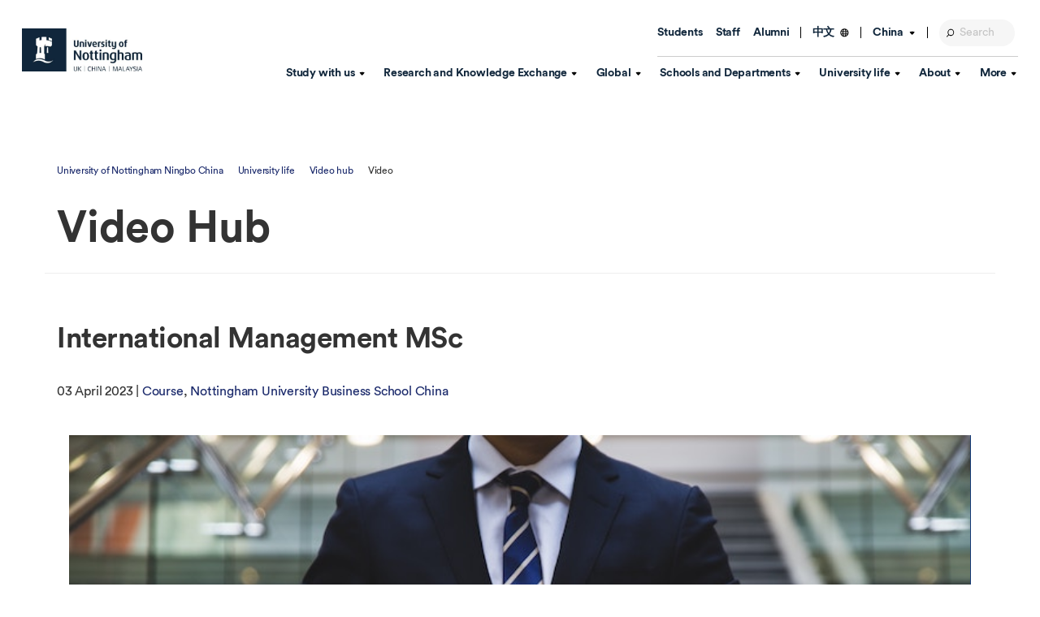

--- FILE ---
content_type: text/html; charset=utf-8
request_url: https://www.nottingham.edu.cn/en/university-life/videos/video.aspx?id=f395ea9a-b02a-4761-a005-e97a4c914578&language=en-GB
body_size: 84800
content:
<!DOCTYPE html>
	<html lang="en-GB">

	<head><meta charset="utf-8"><title>
	International Management MSc - Video / 视频 - University of Nottingham Ningbo China
</title>
		<!-- Google Tag Manager -->
		<script>
			(function(w,d,s,l,i){w[l]=w[l]||[];w[l].push({'gtm.start':new Date().getTime(),event:'gtm.js'});var f=d.getElementsByTagName(s)[0],j=d.createElement(s),dl=l!='dataLayer'?'\u0026l='+l:'';j.async=true;j.src='https://www.googletagmanager.com/gtm.js?id='+i+dl;f.parentNode.insertBefore(j,f);})(window,document,'script','dataLayer','GTM-PPLLW9WC');
		</script>
		<!-- End Google Tag Manager -->
		
    
    
    
    <meta name="GENERATOR" content="Contensis CMS Version 16.0" />
<meta http-equiv="X-UA-Compatible" content="IE=Edge" />
<meta name="viewport" content="width=device-width, initial-scale=1" />


<meta http-equiv="X-UA-Compatible" content="IE=edge" /><meta name="viewport" content="width=device-width, initial-scale=1.0" /><link href="/siteelements/stylesheets/2018-additional-styles.css?version=9585684" rel="stylesheet" type="text/css" />
<link href="/siteelements/stylesheets/2023-revamp/components/2023-revamp-components-styles.css?version=9569961" rel="stylesheet" type="text/css" />
<link href="/siteelements/stylesheets/2023-revamp/2023-revamp-styles.css?version=9548072" rel="stylesheet" type="text/css" />
<link href="/siteelements/stylesheets/app.css?version=9576194" rel="stylesheet" type="text/css" />

		<script type="text/javascript" src="/SiteElements/Javascript/jquery-3.3.1.min.js"></script>
		<script type="text/javascript">
			$( document ).ready(function() {
    		$("ul.sys_simpleListMenu").addClass("side-nav__list");

		});
		</script>
				<script  type="text/javascript" src="https://ajax.aspnetcdn.com/ajax/jQuery/jquery-3.3.1.min.js?build=171154"></script>
<!--
ControlID:__Page of type ASP.en_university_life_videos_video_aspx has set the maximum duration to 3601 seconds
Cache Enabled using rule ControlID:__Page of type ASP.en_university_life_videos_video_aspx has set the maximum duration to 3601 seconds
Cache Page Render Time 17/01/2026 12:24:43

--></head>

	<body>
		<!-- Google Tag Manager (noscript) -->
		<noscript><iframe src="https://www.googletagmanager.com/ns.html?id=GTM-PPLLW9WC" height="0" width="0" style="display:none;visibility:hidden"></iframe></noscript>
		<!-- End Google Tag Manager (noscript) -->
		<form method="post" action="/en/university-life/videos/video.aspx?id=f395ea9a-b02a-4761-a005-e97a4c914578&amp;language=en-GB" id="form1">
<div class="aspNetHidden">
<input type="hidden" name="ScriptManager_HiddenField" id="ScriptManager_HiddenField" value="" />
<input type="hidden" name="__EVENTTARGET" id="__EVENTTARGET" value="" />
<input type="hidden" name="__EVENTARGUMENT" id="__EVENTARGUMENT" value="" />
<input type="hidden" name="__VIEWSTATE" id="__VIEWSTATE" value="1TVDdOsDcQkJNBizi5K+jOmZYAXOEEEDopz33yNpR/L5JzDan/ZJ+VeWACLd9wdw13125lSqsOvqNpuHqt5SRX1P+dr01mBg2RWbOMzwFYumTtg4xs1+rpq0HblUsI3fNavybjT6XZTbyAa/X2zoKruX9K1264XZrTqyTodmX/uYJ1oq6egHp3rUNc0sNjzAF9eRhtcH0IYJS7SRtivzfSyWWx1n5LKpueP8n4d65AbrmxgEvg++dW2Nxz600+ozl8zK/9CENBSqZKGfSs6MmsWo994eU6NIfIOYah8yC+cOqspICjvKxoIjv6V4xFSitRTgHPsLhc7ERQp8xz/VVz6aoR05bBsQrmDwRDdp/5+iigdfUGdzLaV7aCQpBeAaEbreP1Y4ZNbsw6eFdjV1SZQrYUW4oLG6vKSu1jDdZ4svsisfFabozdRAj4PlG0SvAUnms9/tkMHS9vTUhnv6BCniXX/3MBHFaWLFzqVIiTaMDZN51/kiV/Gqgw/8bVp20+KfDxIlIeCaJA4W4YAKUfyLK1/xhIJ0miXl92JWQsoAxnk0Dj/i5qnK5rmzmQW1HOKEkU9aWdm6Yokad+6QDl4AtDKxZdnvwETaOnWx7SvY4ZDy7JVbeM5hlNG0SA1IoBrXf9+oA39HJ07+a7W5m+2H6z3vgXuKfgNBdvAg4ZiCwDh9RZw33PXueGlzOfzkfwn8P+zFhUSoAAslh8A8MnMxkWB0AVja0DfGPgsEVKG87s6wF/oHHaoHW8BN8NP0IFC+kVZ8jWbreUwoqL+8cixBQ92noELPlk8rgbewJVM6vIzzaIh2Z7s73eNF2bSk1nMhTtfyNr8i6G6SVjWSll9NCK51w1525oGqhpk5l3XtqldOlt+TujOl4yrBUaU/M3hldEiiW4II7KGYldmMgwPXeFaaTYqeKkOts3vFLGJzQmNh0GuWXZTZfOhmrx/wcpR2IIVdxIzgVKMFcqAP6J+If2m4xFhMcxBROR2wG8pj3P1RDAufI1zRLF+hyYylW3hpGoYYRQD661Rr79KAFZ44cCa2OMbmg/eKogaHaILuvJgHPyUT5j8vrzAIVnsIYD7W1XmwdHK55FuORLOZvDMtY7VZ63NCXq/hpUUBu2nT0yaLnN98TERdvrdx6kO+51IoHGqZUZnPBxj88j8lCAxdU43cD+QVGmtGvWg+s4LiyZCj3/hz2nKcBxG0CrT+BQsZ8+bWrdEGB+79K/2iwdGuhaAqRQmYbmAjjgHYQbfPbPkKXHhI3W7XaeQBgfB7ln/1whBvuCUEvfYZj+cS7TdIpaFaangaGXxEuu5jURVMK7uWfw6k7wF0o6W0jARllDDWEnxmCrd90BOixqyI+vwfQ3aPcuE8Y7xgch8eEkQKw0LbUdGjVhj5Meisz2WqHfAanTbwAUKTAyuPzrRXHvl8fZ/4ZatOUNk3m44yYFYbFXShh0k32K3yQQQrs+PR9m841mJxBuH73RIIr91lPynkZ9YGKOOls85+Yl7h2ehKyyoySkrvVZGfxXbDrlYRrAn8SHcCe3xgNU6WD9Uvv2d8DcacLR67HCX0vNlGbXWpWOMX/JO4igNVxpu9inxkxfOhJdWOKULPR55BPQJqVX2Z7OstsaNUsnrbED+DWQUlBN/d9MpU7Lg20mblX9NGdKMVGWHZzWsC5825at3m+osqlrtuboLWo1I82VEU/Fm5kh3h8YFG6ROSffJABbd4qALS92lFobn9jUW37XHQIob9Vp9n+uyfjd7ZD4jBUsHfMyM05IfCtpj9MrHLlm5raImId6MwACemckNtKv7sWj6LTRnilo02qXgSdG9HB0JKgdGi8BylBSt+6prjtJvRgJcuTQE6Mx8OBU+/1Z55Xm66wMncvkVW9INwseRaz73mEQB3v+s5mUI25myqeR5XbIL2tWD3HTf+sN2Fbp8+c+OopuztkolBwz44znJ04E9rY+ZyaIUWs+NWH90stt7XBXftCVZLBw7An8B57XHySQP2xmL+lf+VYSoZyPUQi1ljDrQq+j7kzXHHJFkkmFnDArn1enCs2OGZ9Ev/D/3eSDgfk2uBTP5cy3m69K42pIEIC6nSAQfAtsuMtU7cromwaBb2MxNcqCMAuthrakn2IUJyGTGvw7D6y+OmlOlY6+r9ZJDVeKNvMF9TT9M/uIpHOMi+2GJe6hMM0VNWvvqczrT/UlwWE9FT3w9NAi25zYCW3qPy2F3rGobHgAoZUZixgNXad28c4wANIoryXJ8Gyjb0IoR2JUzl2Co26tzAMmx2zU76jdS/jVR2PNcv041wcywxo6xj84QArEFyAyjcGDKN1KOk2ptSWEmsOIWEAgBBHzIRahMa+3vXEh9NfxZmzrDsaz2Oun9xZrE/d8Cg/[base64]/dIH3oJt0M/XqhPyB2KYHPXj8p04immOh/ZYETHCTql2kBujXkE8/qVZJQ1NjWHMc0eG2wvRgOlGaubIy8K96QOSCu+xrG7GgtyytQdprdymxOSPbWi2nEBtgSxIrC3jdpH+IKbBXj5igUPUjcrIVFBb5ICc4P7TNwMY9PkV7EtlIPhuJYxYNiMKGgfvamyM5s/qDBqCxxjI9G9irapvovokfoRQ05frIW6KkszN+VPExK4uH2lyDlkYWBv3fCx4WsPVLJhXj8VwOYSxHFJUUchBF3tB6ey881PfjXniuVQtbR/tdIeGZnzTQOwOeDMWW7iBseouXdsahzptVo/btx94ZidRL3IWmaxxHAAZ7xbFQ4539EeiIDX3IytiNYYjWT+dMHqW97D2ACr4481TFm3CZw7xNjBnHvXcMnn+goM5CKD7vpF08Osxo+Zpp8DVa7VDWBt5xTd42UqKDz42BXg1PldtWagF44HRRis/BXnxuxXkpY3+JUG0DVNlIdOlPOT9DnLyxmrVG+oiia/y8WXMrUHGQxT/tjwqwySVGMiV5ZaS4ZN0HuIixFqB/U1SIxZ9Yk/DEEjVf4OJImSORG1Pz4onoeWsaMEKg4cyFhv0Z88k7jAyqtOkxAk8EE1qWyTIEhIqysSviOw6vn/9GyqpxwwS/VO66rEJgGhfZBfnL0ejygxpTwOAkIS/ugi+HWVTLqKJp/r/JRKDBwLlOhJLXwygM4i0brdXxHe3JrNe8nCf9nQaWjJ1uC+hhbDK7r60KY1P3rEB5F5gHSdMSPjNQD8H0nzGbTZswv+oYIfTEuJDIWiT9pOl/[base64]/9TnnuIyNJwMm1GgjZH2BfF61hue3+dKw9D7+iH81Py43jFPHPq+Ec0rU82KDPvZ3zdhQdrZGECjs8qWgwl2XYOiEmuWWPz/H3PXVBboJ7mxDRu7UdhFoD53MCYcNhkExnu4uk1Ca/a2Cwpemob+KKnV0HypBXJBZ35hG4bPaVW+ixG5fVlbzlRUEZWWpvuv9i7vJTPgWzcAF2FaGeMljv/5OB73A7RhDGzwwW9wpvmJ2kiQopQFhpZt0exXsSSC/UgEzlSfTTWd9OrJ70H/6GdapGNIQsPD0yQfrIhfY8y5bGrwaCCkBBRgKyhezgBJ46r4Fix6z3IWE78m50SBtlT/VRFBCiLNDx9PqjD7raZJibc5wJbVnqSH5Xp7761GPVBxFVh7W2oEFvbQkj+H+NYZdbPMdxWRgbyWCYihcSJTSl7BX3ttD6l4w/FSk8fgX3BdoirBLcgVGkz2setyExILgIBk9COJfzGQvuWbfT+7BCmHep4FNA56NHmtm8copnpOQGy1w6GcLWQbyzj3cTUTcxn2/BB74mza3uKYxcOa9xhXq06WaAgFMf99jtZCOZIMAFcY+rzVt4JTZEXCObi3PLCimbkNsWhtk8lm5A8rLPvudtIv0XbDxZ/OOqd6cfCYPn6wfsF87Nnyu6Q+PKN+t9XHi0GaDAv5Z8dy6r35e1ShWjPDii9ZH3xY2dKqXzBDCjt19oU9863zEYU1WrtN1Ec9iAHf+zqb0aW3nM2okS9xcCFJ2H/fBcsVEUYNZCZ1xjAS8WXYz1nWuL7RXTPsns6mb5z25vwsuPVqhnpF9gKumeRZt2gvIPX6ta7V7oi/MjcRm9k0TpDfbm+c+yTSTtdewoRomtXlMlF+sYQh2//0LXQvLv/lf5HkaO2/+VyegdxeQR3zbnoROy1gJa8aEfMWn4MCnsOk4bK2G28qwm33dnY/FnDyhB5lmxq+guq+U8gchg1rcP5+C4O6b4kOXpAdpcEWJrpfH7OihTeqszB2v+nWLhEccAB5OCxQubzGU6o5ruPz18KYz9Cj9jmwty2NRbKyK5iVueg/dhsNGvLROD8zGXarICcqlrii1sLq0KCZYqoz1S/oIYoNGpk56O1UT/b0BMRh5TXtCQstLIRxjEK2RhenWCIbIloS2OILPOU1BKE8Myv2pl3WKtGomV3SIiIkXflgjtEgslQeFSu5QJF4J7F4j3xlnKWL4GJ+MrhVuq9SyIKbioS8ATf6dYGYJ1bkfuxCqhW6seBqtFmhgvgLrlpHyU+oa01jGdm+St1NK0IjOoA8Vt/o+nAlcns90TsIu4enrv7AmnQT7MzubOtlGQ5bW2o7uYBtrpC+u7lyyURcAni8FwxsbYB3sqUz/1Vb7qeDoMmyBMgEwZ2kznEduw+WWpynis7pQVVJZ0bog5RUYAwAKVUdk1jUAlGSVM7lnfgZclSTpoYx7gVt1TK6z6qZxTy3TvTnjbKImej5Qp1aYhnRxN9FZBdLZD86VvC5N5e3WhfSdyN+W7HVeHdz55Smu0N/2kubLTAnWox91/[base64]/v6yb//YpxcAaBOclwJwOK4IBB214tVwCWTv83o6Cl2+OhVTn8zbE3n0HrWcUYc/1vvQrRZUqjdK+0kFBYqvZyByim1cQd/[base64]/rGnfT1ACjXDaJ9Z+3ld0TerSp0GIlkkjNbjQWgwgtlj5g35x4TzeIwhVmNoWT6oDEccKEiPNCS2eyePvAMSnTGoli7vcJZf/NxyTaVxOsjtvSsEEv2X9GzlC4sXcTqj8Cu46n7MBJbVkldRdJMVjo1vjb3cLlXhv1jGE/jzKSxtfYOu/bh0kCpLiRXU0XYk9JEn+vdVAkozT5YWzSkG0yzDthPf3Q/SFfCvQgfAWdLyZcey4FULQ9KH1U8+W5Nuscd9i5y2LACexGvTtYBqmEBfU8RrraKSM7K6hCvnpm4fmO4JUElFcyh5TJSd/gD696K01AjjzzSYlVcpQCtamw+BP6C+neyn6yYsmchpH63mTu7cprv7WhXFxrUPNaHKd6seTMcs7WdGNqfr2j72eIbkMekm49R4FXvBMJoIv4Hvm3D4rC3FwwOVbu01rp7i1xTruKldFioWONv1HxSjL1XYEG6QSLNIzNEYYoLpKGCQ2CD/0gdU4Hlnm11FnwjX2amZD4IpyHI9/Ysni4e/2NhxBMfzZwqik5yaVk9kw21puia/wqPuGmNjhbQY5zVaH8ejK2EQuXyHo/NQULJMbiHD3xW++KnSYyaWPWIP6AHOBfWlogMhifC2l/ZcKi+E1hyce/P1ZvN9VPp9M//+ooJ9hDDE5n98+J3xI+mI//[base64]/vq55u5JB+OpO23vXT9HksQUhpPJvtRKtz2nBa3hTVKlA6dhta7zBl0lAswlpibLhAZxawe65OEtRvj3z+jz23CC2sIF/CCZlmHikWBlVZf710cRSEHu619zjkdvXCoFW6WpKa2GIUCApQ9qOsv8u1MqKFIOqJQ4ViL4lvkVKoyjsel3lEyg5ykNacRq5s/l5xnLz+qXkj9OMJXQW09opzBcVJyiL8Hd4dWq4t5wGpHRar6YUC2GEwknmdui0OY9PTIuFDIv2NbeDoR8PXOXoKUilj9dYuzk5Cg/+P1DP2L0wZl2+g1bBh7a8R+Rv3J1EMrAr6smK0cEM4vLJ0eCOA0XiQXu0aR6D9ukndlrkv5L/+RdeEGu0X9+i8GjlM8VjcebKb784Y+1uqi8uAeHP9ntbFxhwFid0hhTUgbAt3tOdkHOWnvxLsyAQ2Oi/Il6WpmKoMtSTCKDAsqEJkpprjbYsPm39RPRdKn89uBRiTZOG6Ee7y3lkdw36RCbRS9APmFxYLFAr0keZ9gIuCy4jf3HwDRsjXHCXhUqDgP+ii2oKk0nDFRodC/EU8TODELuuotzpA14U0UNIfkHqi2ol0QO7O53B6dpK4uhayL8DSR5IXoqMlyQbURk9fDgn1U64qV6wxbRt8PdmJ6+wrHp1weN8ST6hzRc3riMsZllm63+M512lHdvbVwO1ypkb9d8zwV1BbE4tRz3087nD6gzIVhT1RaFh2tu5Y+Apyc8uWNgo1T27w/kNaUjSDm2/fC4KyTlF7hn4KaRN/ttivmqs/lg3T3FMSB0a/rlaEMU6AAEWoho6iujmzQ1mnN1JwwblVrquepg3jN5Vw3VPk+cboiQ+tAXHYMK0KGsUCWLdCbhOHSuNwVZBFNCPKS9uYe45ZVUJ270ls0ws7ajCVtSvrH43Jx3VW7IwgS6pAFfrBO4H9jqydB8MygeFKeCMs93wKrW4YmASQugIny/H/9gNnhZY4LtnJud4PTz6upvi4IoLX1uyK2dLVuxW6YqUi9tLlHQjZAQ+n3rV3iMh/dsJJNqIqDDzi+J41XA0spiqOr+ZxdF4SirA0b7brdh9eVu7dqyzz9iwr0J7xg3J2GgJM88RFiq2ZHC8+FNSJ1Q5407K+bh+6nuJG1gzFgaq12Hu1tXUdAoK3AWYWUOGOo5S15r4iUOTxtvMT+6AvE4so62VbSqk1//X1DWEfsBWAgUhywDOiDm6IQQ+iZoJi5GQH2qhQ/rBWZhTgaQnawjnStwoEsuQzpCWzI6iP+hmCGXNJnv0z/72ZHeLZ6j6L5S73LfE5DKb6NUiUrx2MXZFSMROLMZdCJmNJkWygIZMYHW4imv4TvloccO34ihIZFvj6pqRRvoGYeWXntqd+WIuurDr1MoOps2VK4WGC5ambkMR6K7tZ7t4GdpPakUNvwzIpAedP93uS2/aPzSXFRyCs/HRkI30CH+fPgLc06sHGGiavEPpUKQs1IICiL/5PoMgCEXsP9y4KGfpyO4+Ee68TIZappPXX+uimsf/1WSEKG3TXrls2vi4EznXF1cQjb07alqahgGCLnEOclh8a+KUR6PenXDmQVhT2tvfZmjSSre5YN6RGMpXNRx12kP78S9ZgYA54teM8CHBMS1Q3fFPuCgTP5p1OHBUsDuPCsdfwJda1LlYR8ByWxBPSCW8LIfsjTCo9VZ/bLAghalxK2J8B9JQKNoKJrVl+eyr4tuoNfVcVADd22NFd4NPX8fjdPA311LPrZ+gbegFSRt98TRLSwuDFTcQpcPedCADdddgnfMmZ+xwhs1XiaJnlD/FxEYXftDs/++bume00Hg9AQwa8Wdhi8ocmit3Eq+LEGN7Oe1qN/UDKcX/HiL49Q6mNl+NCl3aOiUIE5sM6mxAu/7q1PnZPItJjgFumGyCyEgHrBjU9m8MflY0Ri+2HePYrw6C11GtVxf65ya/aVbeAHDg/E67erPRLk0EaN9xGFCMeqNACAEx+lG4crMhdueeSyqeLNPbDQO7evpsu2UZmHqXR/d9bi07tsXZ0Ecp777BOqXburoGacWAn6/0lqeTfnSTTKNXAML68t+j1jc3z9u6XBNbxWnLbz4AU5Ra4KzK0BVLy/M/7Khp4Q7hSI4jhEejlyOP8+CHrbVLJFREqI9co1eYoiwugF8O8rWolNct5SfkPjwERSUGtqS6pveucVn1xz7HjlJ9nlJz14c3XOA2bT/lmNHlyksEpw+5q0A/eNfcsoFlcDbGXvAvPnAkfW3d7RxpwXEFiImindBoFmg8VXDbq1ulZA0kg7ISKO+/[base64]/cgiqhT6bMT+Q5Q9cMjdfXu8RN83fWJZAGUTkn3JyjFatlPrB5xllp6NMc3U0vyrYYTDdPp0UrFLxBztfAdfvuvtpFhIBbS6ILUvfAoZoWUzrwBwkUrH2DNVUUIrMTiRjFTNQb2yDyyMdlB4jbzs/[base64]/jJAGAqM9QOHxDZ0OMRNHYOeOOvK63Kx8VcF+YPQPOFD0dV6pe/v3itPsLb/kUcErV/tHsPIxIlR/LtrB8VmsUQepQ3C4ZxPDjgUzh2iJdQKirGx3lmp81V+3IozdTta7QoiyyZ1uM1CBWlVAIHwu6HBpV/Mg0FBoU/HIeEvlypx7Qq84vU3JoNiCrdi3mGwy/w0f9QPqAul0Th/UAg56+m180hw/Oyy+F0VJc5nHSWbBFTZP3i6bB3YUevXVr00otQRXFV2ILfLQkNy+IAwQqLMGo4p2W5Q486wtDxXeHmdORK+r5SspbvDkxLCNtmqWV+DJPw4G2FD817UhgpnFQKbGSZcimC7ztWWiqhfN2osb0rstZFfgxMKkHpKbXBOmKmnRsIP/7LwJF5X47BJSQko7SLCU2jAvH2Q2jmcFI9AnRcj0GqOs1BDHKDkY6gu6Y4eqMbAYW4jSFfGgUSio52EzIA1LJRacPPqL58xdkwwfCs0DCy/[base64]/GL6oFivs6l6/+NVVV1En75sc39KgrtM64jOnFYgc895jig2xV+E6ET+UW8e3osZpX9ikn7h4KPVYvMlsVtdviWMcLy08/79OG4IRuHYOR3xBudxy0sT7NxCgcgCwfhcoGWQUku8D0CW7uHT5Ip57/womrytH2KxbxajyauttZts8GFS7osgF7QItQI380aPzG13er52dicfj1JXpSHS3o6HTzvcL29J/oH3Z8amwBlm3yBZbrSeGu6wrR8cg9paLhZdHrfSXATw11suNnPYghU69QFGqPG6cyaMyNS9uVjS/DiF2R9C7DyOxC4kohHCTovOOz/OtRb3DqX8XlnhQ4f2S9TorRg0EVv6IdwjCG2yuAAGkTOOjgaUX9ZP094ePA5fyIVQxBhfS5M3gDD//Z9vkpFxmDRxQ2iBVwaVZidW3QgZv+PRnaxrhju9iUWLQrH01Sn8SzneIsQv5W5PkrYvAPJVhNOYJv5cHBCweK3OEHRqyNktode4Z1EhHNxgg/qfruGezuNsMZnX+C6ZYLerf+hXi2Xnhoq8beisugVEGl90LCj7mzzMpW8Rq57EDqwViRp6NLKgolC9gxgaDAjv4QeZIRZFsh5qfZlHeOb5NqeE++kytLVHpR2FLsiMqLDs+ngcvOwIYQv6ojYJjZyXQC2MPOuvdHxtlLftJULqNNSdLLmtbQvwasxYOaP/OJb6QzZp8cg5eK5gyA4C/DnvA1DKMh2ocn+pJHhtnKbumDxXD/eqBeQofmoxQ7QhemNiWNBNaDzLj00yF/lu7A32zb8jDmyqIea5VjRCT+rPySU0UNaev2uk9/Bs2u6SM/2yaC/f8A37728gYhhaYx0eJ2Jea9BZiOOZ1+W2TXUzPmXUeppAK+4rrsO7SS2knYE9K1e5+Q2gJ0ovfK8ZOt/ir/EDqa8KN2wTz/4lrZ2fF7+HhaNlxPHN03T1zr5KCKuWLKRb9P0jI8zm+gz3k9N5UYK2M0x7GJoGL93XtLKH9DnLNtf0gOfZfZKBuP8hG3AS/gxs8oVfXSy6gR9nCySkk4QEmOoIbsNXv+aCs/1j2mhy/eIh7D7eKIyAGBAfM05LZN4LPFFHavZaOp426pmTlAXOQ7TxsqQTm+Kur+Ug5RE+JHv8IyllUYDvPa9iDpYL0EgT/[base64]/hhPjiYn58JGWmJ6deTRT0KY3MMjgk4DFQ3vZmKI3VWrkOixuHN784FDUosazP+BeEhrGLmLDGKiYYd0VLai/PrSbP3csLQ80bH/[base64]/mgvk2lGhN7EnokCN3RozquSmJDgU/yK5McqD0CtW9QPZRqoQ6gIrdcl6PfI4OerDujRq0M7zTDgu11mzL1BZpcS0pbPxsGOSpgXX0M2qpHxmLNLlt/bLafRkYp53uPDER2FgQy2ewSa2iikq8KySERr8RdJrupRRGvfCYgqa+MJ+rRZBCr8wINmjrOXUFt4hSUc/0ur+JPJAY4GHIUdFBLHXko6cHby8xHb9ZXqdts8dttRTnavl0ahHaIrouifKIQeUrrH/r71GTQTnzZN4mQGxhdredgmuY1cAzOufqdncCazTKfsWw4tVJ7zu+cnpSNTIS5tBG2NBRfQCbxNzTxIACOjzVAJpaO19rc/g1392Bc70X4+RNkXf8y2pxIWfIk+uHnxRLvmwE5ZPGYacxQJrvwZOtthNsnOeK1ojjlLcIZ9tP/RfVZSE/rtget2cMPo5hTsGfjUsMxoFtqSmvohwbMO0o/mmIw6Te6vxfExBVz3VNxz01gmY4pXrvW8SyW6x+wZG0rGNgOAc50dC6q3Gup1KaiiwhdwzvdQCL9sOOoQKYQNeRlUl/aqgsqYiFiP+nphZsf0G8Ioh0jgQj/LaW3ud2yg/oI6t9D/iUbMf5Jrfd/IjpEb3R+ytsjtjdWZUMdRP2p32bBLJycJ1m4Jlp4HcIcJjJtm/+w8qMhviGSRvBz9H7reDJhZL36YL9e17ge2aITZ6c2VJYffn2I0N2FSPqtSBapiwc0MNLGHzzxfRQVbfn9EfDKuD/FwPP0SRwJwXvD/29nGchmIdejEtNOrQAw9Y2JQ9PPARiJHKKidM5TigTW/xPapm27XBReRjTcrmWcW4S7fQwSZPSrspY2PgdKj+YkaPtdlHWRaE7k2rXl3iom2O7PZ4nYT3kWR1OsuD/jy/W43y56FF6db6IkIJ+GAoIAjniZE1LsqbInCNePfS4jylj/Ih5DclsjyKfazokmvb4731TK7gDu4bXCxgBn4y5FWRK24aUBtQ3T5Cq8Akc+c0SVC3lO5YJxnxRBl+VhOhwafUrt+QkMj5c+2LxVTiX8VumpO3KQE6hgzc/d6s08aUD/CynegagFtZ380yS3pjCicpkD+/V/i0Py6GwW1zzEhL58lMUND21OKuuR4HkKjKwK2omPj9PYZeABX5xaKN8DdEQ6gj/MQXKvyZ5MrX0LdVOAFib02xEI+kPdi8f7GsiCFfRA2gybeQwBZW29w6aDoRfL5fRA3dmq64+cAItI+g9o7xdQmMADVLyqOXL2RE8RDFECZ/sor+YaZtXBdxX+prCkK32CBhQdunMmvHTE0hipVwKJ+8IJJV0jrJd9EPQUrIIawUyg1CDPCgy20yludmQQHumttiGsimxnF9VJ4VLlyobRgU9uEsErQpAQac5Hzgs9eeAKnP9Dq1Cl6LjaJeiBxt1IiBIzLGKW4BNSEjnYbNA1TO/H6v/SqoiMmB2PA1gxYTxytTyqdGOmK7mn2Z75kSev2uBO2RxB73Wo+OrIh7VeKppM8LvPMz6fpwAmIsM/lkwF0qlJ7yNoY4gWXzquJGTWMlqtCsl2du5RMXh1qGnP0qk76RK8LMHqiDbeiYJsUedFf0WxAppbKOrD62GCjcmtmB4UDODb/BnJElhNBV6q5FfwAmYkkavktp0bQ+SSZl/4fPmvqbfuTgPXo8hyBl4Cd/q314kGqTlW9U0GBt+eEllKn+o6D+hgF0kH1n/cKEyNsckNjUJd3ti6sttEvXEAYH2ta1qAjmWX9+z1NRQCKIXiI4vOaCqpgmkimE5Fug9ssMx0sUXGln0WVrS9WZwNcIgD69hQHjWIMSoTkTvxnfSWqGQFwajII3INEb9c20NyfzAXGfSz41Z2/Uv+ve7HTbTPPC7TERUQCDhrqdQA+S4MuUOsaiiDPIuJuq1lEhX4HQabgKSUJR2KpGTZ/iFx/MdSqRPIpqJpBo2gSjE2pGTaCN1yKMmN2G8mTR0swsz9axkoao4OAXokDBAS/pq3eNyhqL+Q9XrCViZsD904VrjsDwpuad1ehDC6ENu7dBbqqOpP0ig5C7GrKytPOyVrWzIjH9XTFsNd1ry0dBkGpIhDIl1Qj6j6SV7Ftnt4LTXsBdiP8J1a3uOuXhPvtj5P1A/hgzRxlj87LJqJf7c/5hCGJm47Le+OqFWi2zFSwqvaUYZ6KJpdiwB0aX+ubezIET3k9tiACB1Zar3aVIG0st7vFKKygVzGgw7IU+8mE4yRfXRlALjL+KUcIoYD+64xw6jedDUntW3azydCDXo8X6aR25P1Jn877WNVeIkfFvBtEbFpyqDbD9XjKM4nX845gPgSIQ6sNngtb8W2/9JAnvNaNzsDRiV729Ny9A3SX0qZyDbrbcV59MF4e6O9ZPuTRbx60Jpb0QbGCAPeBpFwq3GuBZEJfVrZj2IUw6dy/vvvxxXImyTHIE21VBU5gYWRUPWFiuyglkLmM10bSDvpi1bPMENfq/B9Xx4fQ/rAEqNekNFgC5CASA25mZ1bZaBz+9SOj0j+/uSXxAlt2VCIDxwzlPSflFaP9quV88XUvnYzOoVVoT370v9mRXZ7S+G9yiK0+H2dNH8HreSf8xynSsmQI/HLdI/GZtmsvjgTLgkn88x9XYdsKxY/[base64]/nmGTRcRFpIVdrym+Qqv+ObI/7ym567SBgxMotmaYS82NSu2qdCpRbF7t9fGjsJA0lWL4YKb9g4p3VPVbbRu+Tj2n+O7urI/iFVM5x8nHIuDmsaRzhGO4wXEwReRUCi4Vj2tBPrjqHHW+4/mF9pdl50VUn3rpyzxZjXAb5PCvurqp0hLZheR6kj5kKe/onCCgy+S5+u1Vpapvnz18RzPOReXrPQc1Eu388iVmDjMCcRKdUw9mpvpethMUpAWopuRQIl7RqZNJrLAbiCmxI0MxlcJjDhw7lysF+Y2VwZEFWPB8sq80lg742v0VZXnOeMA51+MrJ5hEpBnD56LeNrVa96NAy0o6KZJUepY8Pzkcly/GOlzH0C0oQFp8oUFQz4AZ79Be4c9kNN43bGeYYlJbyASBTrvqeYBsievvUC+u5UtGTC2bHn+0KvoY8BoYwdSkwnmcCrZnS0CLdhCLoZ5blVJBNyrm75oftItSxcS5qNDpmXdxaI/m3/stp5UkGft4eZOxj/GI0kWWlBsU/acjWPVP0I9+C0G4SXm3T2aGHyZNAHEmYLynbnQQXEIgjyYajN7N9BZmFJ9d8SAsLFyibPIg0x64+7IOOq06ERQk1uzAQeuUh5NMSC2JZMU7hEz4sXOYjzg2oNQd4CEv0HYBuDQxN0GZSevyY5UfdAB97A8X8/cMfmis9moQn51eqRNGWQR962i6dfdAM+2Z5DDHvF1Ufc0Pj0PvhmUpgs6TyCvHYnfCBkXfrjhUbwhGaT+ozm0n43ZZtaJ3qo0M90+Z8l7BhL6kdWj4zdEztptwVWcbACtyzJzAitcq2QWpuSz5nml58LtK7kDXqBCFJgIG/mGzgNQF8ACwADgakT8ajDG+bJe0JWLgI6Zw9Coyz69W0g8OnPCs316dY1cy2JcIihZiUzDc85cjZMFJ1cAOK9+3mmta1zhJPT9biKl+9Mb3F2Q1dFLPUMGICOlVhI0UOYVyet+CEKtvQGYOps3mJJatuXIhNfSjfgalfeRU0Vw56PHOH30tAXfzKb4C/eb527clppRv7EIx0rf9+6KPJ7zzm3abE/M39b9RAaaYppva7EBue1OdZGnRmB1oeGngTIIeO+GpnL6df/aSLn4t/aCsZmw/ophsASZU2zwh8MO2tPG3Es4s6obGbeXQzaEE81ZIJO2ulmQPWOdsairqpVcO9PFJ6m4+f9I8j+4Vdsxs8EUyTXngb9TgD3GialMoFBvQE9273qhzV298ahm29fomzXwvdYKerNKmY9o5Q/EB+qbW25Lik64+iEwCjmGHPvxyRKQ4wdrW6NQOWOq0VZADS4RpwGponKvIpXFTVohH79R4KIu3aZZwjMIHyaDcIyFQ6YrffxevEkaUu3s4w4CzwgvPHMhl0mae+k9c+GYzWuR/8JvqX9h+Zxe2Da39Q/HfgxOFUUNJTyYBpOBlOKAdBrjPZjgzyYk/s+hoBw90VP9Yf4EkW5C766Odud6h9A380PIjzxevPAAat03Lr/vbCiXFFe6uDxgAPL4JMq87RVPcbb6HV0IqsiwLc+PlIzQLifuMqcymoEVfBsZnPw5ddVVT4lKPnECfPZuu8gEo0YdHwaXavPgiChYpSuPSFicanApH2he7ZFG0DO6tzu6dV/R6hkmxLP7CTJ7+QzyAXUJfXK7yVZBXRwayiU0fBgVyBUix2v56zkQpZhF2Tn5vskQYvz8CDTEGFvwZ07+Q98kHizfpW7YgtbmjOl3gjctPlEb5q1c8PHocpxwrCL/X2RWTDmiW6NiAFu6HiDTeIrQXWrnFwXmRxgaS4zpV21SYi9JjHj4fzt9vvW2uau/HhjFe7QT60MLVoE1osjMvHukAkpiuZEP/AsqGwy9Ki2Wfl82Hh+mZIJ2UoN7eeaLM65zB7tyWJZatE2fhzTAJh5h9ogpN9AGDq9XbrJ16SAs8rJSqbax6abzkW2ADFOYBLg6tOmfSjuaFVpv6EBqP0qYtajHXTtzYdBxZkT0jm4SinPRtiHJlQUm1L07D4iXYEO/SvAgbx/PHgvsgJX7lf5mp2Yp3Td0VtplR+ZokJQnKSrt2dyIJgbyzR2irR/v+JQqzBxxizgCAPHEwiuzd+haqnHftggGK/oV5C7/TpbBu7VdunFU3GzhasboAjbaq4+ljbpdu3plWmjuFEOpzZ0RzXKsqonTm1wIK50J8M/U9O0ioisoGlGskuWRBeT7bAk+rptEZl9r6kktXZxT2iSc6YuXexz9+nrtKPIkfTm/l8ANPhhhEnt0cFBJU8/lA077YXYHgPSIUGWxzLfpDfg1EhrTz/wF5B7U7bsBFb2lT5rFS6KirF74F2+wc04Rw0KAfG01VQqIssNA02kECtX2W2VM2b+uPi98vgffjs9URy/A76YXVzsqOLIYdyZyCyk38/uZNfzWSGlSpGFTihl2ixYZgM2LlHJPv/vgd+0ZJgccbF5lnHk1FfojxnoLK0FsSs4Gh8AoJ/q+PzvQd3KsonIubDOKT/x6oNK/0eNj77bn6poI7X0Mg/3EnE0EaiDfZAe/vAwK4EKwSlG2cFuTfvCrO/SX4Mzn+Y8NywL/45F2PqKs8a/OvlnF9ShEjwzc6yC8g5HSehXga5N5Epb+RCauEkB6j50zPpRqD/AdwZJwCrLkbP2+0KU3RRGSFV2nysQGPqqvl83yR+2JMwgoki9jBvUjpiCy/Bx9vWOGiOIMfikKBYwJzBK48UGt6e0m6BEJrePfeRsVTmsToMHVlEoJQuvZYuq7O+inwitI9spgT958+UJqU/VUvgz9UblGxpSRGzfOzreOfoqM0qw2tqKer4Q59b02MAalxzi28fRuJ3HOm6VvrP+Fv7YLymwJvsfCtY7EC7ycM7NVWK/vC/pVUsA6/uZ+6JIuhsiRhJXzcX1rc0VYZnMIGihoA/iocTtbLuDLKWiMoL3rux7zIiKvOyRhvYlbbWqoSOiRgmlk53uGT2pd4xUguTDT47EPD5gOKA+xmH0/jBySm+RNlDA2s90JWTdxGoRUuC4FEIW5mHgzll0AXHRGkPlvFDRQTEsIyuuDmUn0tAxYeYO+K8YMq/gKqVIvvkBNPqnCsT6YS2pXwcBGrFjp2+WP6OiMsoJKikUIDkjPC2cpSMbQljaVEAEnxdLN3LNeBSwBQ9zxTivFqIcoWulEimekggzxbJgigJCFVqsw6vt6/0XFSaBw5b13afEGNuFckfu7MHZv/N/7WQ5xkau9nPX5x827J/ocKcZLzspZ4Fd/r3kTMmj0+x3JHU0TJ8/GDGxk3ZS72vCDWM8o2OWq0ZY2h5wYVQGUr1oNJ457BmwH33h5oS53HCqSRuYVGSZ4X4b30dDdVzv7fY/GN6LOeFUth8lHGBUnrGk7m4ICXoJY7GBezOlTaTcsrKDO+lsNBBEo+ifdBvR/GZ4ufjJ6Aur2MAntfKFPMT3/6cIiTI/QMFaMYv/Igc/kfwPNRgXYw82UoXQ/zhaaQ4G2r1nt+JWlGOq9f/rDRIA+JYM4ZZ1io6bEl174DiqPPfvoGj69bXYNF/+yMDiB3nlD3SWnA9bDHqdVYvsWOuXgX2zvmQPpo2GasnK61xCxYd7HSIkYSHGEP4BmdpUslXFeCLLe8DGNUPvkbM/[base64]/Agifr+0RelZPeWPAwNZpVaDMa0WeDhC874XIR+ikAbHD4M33OjIM3nKTrLabP0JnB+l4DK24rdACjgvOakFJ3XKdSpNP7pFwhQ7BdywjomkqJYPlBS/k8jz1cgN+SBRtdERSAJALrMZMJpo3RMLI/OU2vAQ5JfNMZwDmBaDEy/svnMlmpX0jJhMXMvnyyXtjKzHITm2+FcNF18lT2OLj7Yzzn9UHI4VunNb2ZBZA6fhd3qQDB11xd0BcGZuyGNuBmZiuLNQv+kRQdiU8Vr4fH2evRfmQ6u0TgBxnwM44s9Ld3ssK+wUoQ8SlT5Ogh1cY8cipcDV14NZHHpTE7ESQDDWrCXH4TREkcL+TmysQBSbN9g/xbMybRw1oLAfO/hbYLJRljr7WFpPug0VwolzavI9ek6LddZ5oxe8LI11n2SrSkj/o8wur4i0V3YgbPODSTJ45dJiZQJBya9kHQAdQkw9rGW8rfUhLO8Bo7ZbZUgfndPO8g5T8LRtNKUBGCPo9RrWYQHPcxXUAE+lTwQlGu4RNhznb1S0LCa9mNAadA9eUkZNNVGlN21ips8q08obq9grn/REodJH8pbV+ik84ouknv9Xqu+lsydWWKt4pOzhMWT2Zb9/b/uK27bLKY6nEcCIWZXEAAAbgY7OkkFxpbVpwIroPuAmFFZoX7Qey7UFSu1uFzqRSEl9UYcjelI30YWW9ifs/uzH552rifj6Wm93r5C8piHtyO2lg7end4hSzCerdwMdNAjzJYMfVciZwdkgiyjZRsO4VaaZUBukXpZE3XYUnNE6lJY4GXI40mkV29Ta6XToxj9aG93MRnMOeb2KQrT53Izzw8S8+y+hBLKBKhUEcV/dTIG8xucPx65/Pzdp8zXAJ9I4FACuEgkNH9VjcDv210KlFBbe0jjy7YNnE7zHEAeb+fsoNtpxVpu/sTwMFnxLwSpn5MsM/z4/hKN1zRNmIL8sPxBva6Y2ykamNE5fj4RFzviMGos0yUyso35tYukaCZalXUlJ4hz+9Cw9h81Z0FE/guxxfpw8M1Fxd69QKNBh5cH6wZ295bUEC06TPaDlVIoczLlBJql8D8owQdJfv1tCUpqBLBkiOpFWiic6QbvRoaAkuBNiBA4pKLZkbQEeZAUOd1upxW7MzpNSfqD0XoKdn7NMCFtSeN8w83dS6YAKerAm4u9rw62iuSJsDnmLUYvfZJ9w/[base64]/i8+3dofEuXsR9R14tkvZJNxAvUgw9JF28c/GTvs3RHuUtk2c6TTt4bH5vBuoyayTif7rnAMD++thvotrtSKBT+yf6Jv4EGn5hlOA/MPeT+r6W9CJYtNP4Zjc0yn3nWOjYW4ZkUueEHVQCFgkY6TBrQYsI8DbSXaazkeu8oH8BMe/qu6tWIl9VXaHA4wVDB/gNJEUONVTqeLC4J/6a4usBjzEMetTJLIPEXSasK62DusCDbxL5H/[base64]/4Xk+oXaqPE1ixzQEDozr2RjRFRU2sLpOxqeCmr8dJtNivbUtKCdMCsYH5mA2mvPQOlr4mAi1YRga0c6eNWlT3qxAh5jz4qfynoyvYRNarm3SwXHWIuxcYA0097G1TDe7mVafu7YqO1urt2l/Im82QCePl7rOOe0X4J58N7lDiACCjqniA7si44r+gGzxJySYy+kOrLa4kGYOPbfZ4YAn0ZeiMo5S+99K9ZewNAyplZLYF+4a2Fh4kd2qgtQjMeQzF9QRdPV93jLjcwe4MR/X4/FSfcg5pTnn+XcAVs8B1agQ0lpF2LhRd7mq7o/4iduvNLK8ER2oOs2QMEGvfdArbP3oemDilPVU10LzfzEIzCDPR3wxrwSTS94YPnCsNSVG1BmvyiSOvf+cq2YcfzI7glyw62oJlnas7LvBVQWNT1IonaWErAvsON4YufcSPDpT4n6tszbtC3Zd6Suge+WdXciMRXokHOLcuULDGdzBquBFd+1XI+SU/ObS9afjDSBFb0chMXAM9TC/uOIK48/NHqdWd/6sJejJH9jhjXLmFfuQcouzSoKWxecPoNeOhmLdMsFZipcf7SgYlsXX/tQ6kXf+2mVsZ3Qq7WGkQJAgAMKkDftXh3MiecSO4EMAXPRvnjf09pfibGRex1MQO1U2Q2uBd97FO0l/+bIZNksC2FRxY8S7i6PdLO+vBKzM9xFF6E315ThWmllu7jPLfKpmqxSRO8Xxszr6xpEu89RKNBdW4NnJjRorHyA+Q8Zk9YV48GoISaTtzwM5+GR8G4OJ2D86wuFU9eCiamYyzCaDGAmDLnv+jwuAy63shhOxxXvXAlt+kc/iSUH6L3CfjmVlGHkEspGqm9+UXn2YHnvlM7Ay/+W5Dm/4e/rpw4lB5pf1Cm8SG1casFs5r7C3Aq5ovYqHU8pBqIa3hJl99OwJVqwzhuj88+u97PRYwyGezTF9tHvfh0nJctD2eCV+Db+EJPnF3FNbjoUzTSOM5NDHWrdI7NwJVIalu6lARtf5DMDFtzu6ECe2kXzpI/Zq1wKBO4fIWuJyGk4Xk3bY8iXiqq1bwmzodvCnembwESLKz+FFBkJ5N1AhJDUP/Pexy+zYlCLzsCJwWA69CHFGXweDWmgLQDGL9r/NC2xTspPEFjGfg6mQbKacdG+A9QgoiFpXqKwf42Ka355BSx3W8RC/vpU/xs+BNK1ypmE/Z+UsJFOO03o2XhCNruYSh6X59tP3iu1uYT47QupKZD4V6dnIyX1aqCmrMF1moG42nDOKky0BUAxjMs8J8nGLurmBx5XwfECTNZISQGQ5ZzL50jrqIc2oC0tnFXhjAfTrkbXAKeBDVYpftocv+ukinMPUePwI8eDHv75u15SWfsXHPM2HnOhuU0IEhgF/eIXoaWNsyyYmKJXgJ8kPNzwuMbhhSxdgM+DYmPcZhZ/eJJuTwjL5cioA6zEjjpQfQBI4zdX8x11ya/jowJEG8E8AYYyQj4W68130eg+fzB2ISYpM2RFTxNfco+xjHsgmYnNXUS3eMbfVKyygs9ako16wLnfpMsVpdaGrVV1F8dxtrxEikL9ahswhc6SYd85jHq7dRyFeI7NHqu0/eV6gjnXgHbvpyjw4SB5L5UKKd8uN2ONlak0mqpb+L3ZOPB1cnaNJxEORT9QshSD/pXw33dwkOF2ib/y1cEqN/fwOCCSh5XDtKy4Wi8mKCfqScTM4V8oN/[base64]/85BIHRIpz93DphrFDHUxSGGo03Z5XmRSBaqpNl4TnfT3pJXo5OUDCcOqcEaePas6+dLOL2/cZyCfFmvoEFiipOA38tklDZBltBL9NSn5hxbQV2c5fIYtl4XoYtWBF7w3WqYKr0y8vcWpwe7KsniAr7k0JftJqpCHWA0fQ5lFO0+qF+ajwdfcFFxdkM7+vGgqG1QIshiMp6P32FeziiswG/8Hw/UhsMyd0recQPikwjvYkSUrXAEcgshYKN2QKuT96VxlPugsJD3XMtvIXET1DtMX8n7S7/pZ8ruxeT0DjHXS5MNWA6AooS5EziMUVcG7rQzOKTlyfKp58F6tMObiN/[base64]/13diwR1Y00bG0BCl5dWyLzRepCNobBk0uJ3cWN0T7+E7Wv+BizjUYVEZnYHw0APnIgkj3eQUWanUC/ijO7rJHzr1/Szy3NOJ9bfu5L+L9N+dxiz7gzV3ywVTR57AEskQS7uyIFWH60WWrU5Sm6HfLgnxBMYUPcm8hVRrYqGzZBm4Kxhm8bM9T4zxN4LW32zx17ygZm0pSSzqePRWypO60mYRywmHJJnpdkMwEGC0PXpMoTcHMImHtisf5LQHubdt5gor3tbs46G2YxYNub+bcRkM7/TdoSrPRbfU6qWc8ChD+Js0wtcWRQnnvIOSjMtUlKrzZcv4Mw/2tqNz0a/9r5BTOLpbJ0zJBgiNGMSuqFZdpPkOOc+zri4TfG+gzDSwfiDItaEaaK9m9NWCjdGoJeCJJg7SkIVLDfnjDD0UEHD8m36G9ABRkiFZgowdEcyHGweFHmFH7rdXX4VFCEkDGtdyo+gKYs+LSd79+afQV192iIFHe5MeTA1VH9cQQpEs8xUlhqek4dm7v/oiBT4i2kU55rWfPSu0J8YoUEx3vcJhW4z/w8y18iz4P778ptxmKOjVnyh7jV0FXZTB49jFSGd5EXoGbno/Ebrn76HMLpG+zDB6YcEM86Wp5kRpeHM6Zrb18ZM7jeuKV5hq6osjfv30cgbnIvLoDTPF4eYxyjJuGLpzmOOzO78O0ILCTfvW3fhNYkVLKNtHTFBwTTZ6x7SZpRVq9gYBdsWom4p6pFaSzmH46UWCrr8lCRr0ypwbP1YgcsHQTQmZ8r8EqLZl3m0emfNVYVde01/N1ZQ76P39r8JCzSKc28HRVQZnvk8D1V5HQMzqMer+zBfPe9FOQX1p5Y/bwYUDPGsR0QeW/Gqrthk1D18vmiJdiBbgUjU5bdALL0bxKyXhYZIlOWh17yGYKd1ijNMrC5smz/K6QZhHWgfI14i/BUsTksei4JZA1M6Dq5u0x8rxSMXmN1KdlUuNtbI/ovIIti+TAXwV6ntaC3q57VDO+Ibz6UNHUnFPQAtfm3sWDyevHiUUEfkf3BAvCU8x3ZZATh/enQyJT8doTWqre6YrLScR8BxL6J1FH5t2TNKqUM6/Sm+EeAonOGczEjMSFncnr/XuqbVzqT1c7ddxfJthYJGDM9sAcd6a2ChbyCkzRQOj7BhxZv5xe63toT9Il2O8kxveTkraxi7okCdrpsR8ydtEEr/Dn0iY5W9BvTXTGpm8MpecvxEKbDMF3OiaIeu2g54EpcqwWQhh4546b/CQsc8M91hxSnZbaeTQ6awuW/wPqDplIiy9GQLAZYDXMLqu3ekUEZGw8INRVJjdbUYO8kFRvX7twkpe0d1JXHfDVOuFikrv42pTibiRO120PHvA28xK7S81ibgsG9ctGcO9CmqnZHNTJ9OC8HD2OGyQ2f1zyAyWmxsnKL5mvk/BKI3SQZIvjo5IxFVYlqfz260oSrr2IXFcqUUVnfUPiWCWOcVX7ztGFU047Kv3wA8ZTKwqQtRGAm/AuPmdOZkGVswBwl6KI+Bv562+5A5f552zjU+oVpx5ldvqsbCock5jDMG2E+vHh5oXPqFdw9X/[base64]/eMRStyOeIH2qRqTWA47JYySOzpf3+XqRNVJs3ZAG0Suor/a1bUkqdXlBcwxXG+cFV2ouI8M5nL7jxVKEIcfSLbiA7qDuJGej2wqszNuB//R7YTRyW/+lls0nxLAGLF6MKI8vYv7rEYAHZfya4UNmUcKNfjEgype1p2Crehahvko4dwMRXGfn+QLmzQOW28HWbu1k00p+tq9f3r9Qm4m8ftKt8LvYIzElexJXGENvBOg8PGK2oGRgUmoTwHxgicIcPjtHO4JUPXX44r5W51KqPlfYoTAUF8OJADNAJtu0tc5pqvMOdcV/QZGFqtyPXdKf6/E4RRegUSiKR9+ayTT1XBjMWajLyLV2NfC0VD5rSjPU0XvaT7DoCQnBtItpAhowlzb7xg72YqcaV8i78CNFGrhMJdnCC5ZaloRg15szm+1cKLogsNzO1xwVdCw2Vv0+ZkM9F+L31I8q4X5C4WjwZH1kb72Qgf4gC73GAng2mmWflY/ZqNTAPIbzOG1yokFfBy2b7CK+hOD3ufe0FqdThV4WEWeSmvZ4J9Y64ycwcBZ59mkkkuB5bsv2KeOlCYfl4FaOBQrjOg5Cek1a/KiGz7U4HM8LojX83cTydXOQA9Zd2Cotwpf46Wvn+eNigcxFWmWDKOcSgWtjTpN5y1KQ3bX5PAGnjkUTew0C4zqEabnKiLh0xk8PwjtYXd/Hn4oSJY5tZGTRmSBIO8Yct83OyAzbd/cJzjlX613h5PDVqHTYgdEp2NOLoi57hZz+z5ZqMTQXw3KDL+u0ySHxWFL6Q/X/arp4VdsgQrNAe9OAVWdVSs5cjxiw2mi3MOGTEpLwIDpMU2xOzC/D/cX/Zd/40a9yVLted95X516WktE01Mx5iyp4fSuYXYXSaMHLOZO3YzeF0C+4uPqDKQuE6yFxXk9c7xuPEZmq0RQWq0vJ1OqNE/3joStyFAGTphBspEQPjE39IeKEOWL89/B3K4IhfHxswTjNosI7DUVPFQSsrVDMo8vExHuDmSjTJDyiaqX0sQNYZAeWyONeihGpswwj4+sqc4KNdPObf8DMJnMcNte4iinVl2w8FC5UWBnTTLvmWklHyEFpXHdPJTcPyw7F7JfG8hgdGg9fnTp4GGksLjbhyQ/xgh1P+FgAcE+3V6XMhFOHxzduX/y/STanXCzQ6TsN1gywLFcjXGBV2PX/SL2kGS1HKO2+x4hPUVZ3cP7MQCMTsTo5wGoxtE3W2tDEGRh72xgEkMZCYUAWkjuUbtdTRT0WfU9NzdiOVAIinyH16sMnD2xb9Kc2TqVhnpZx5b2CJ8O6N/UT0/ztGo//p9knovL7+Kg5U52UaSRLMBkde+HvmhrHVE7E3G3vdruMfsB9WabS2fapr+purq5BwlKMVzhvy5rfOJ8n1cECcD6r4F6F59F7YtBkhIcdfdQWU+EoONj7yLD3mBX9E1gEoF5Tje0SdhJNM7yy4KbPhcD+tWfMpfP/NyJNuO8/unvbmpZ/vlzLPXEsQ/U8WJyiPVGfsuoP+kFFFHx3NaBX5UjHiKz1uEnXYdrSAzCH6pYaqbonVlXIT8eKE7F0vdL4Yq1AilwwflTU3RfsTJdSElMGidzGVlMnu8/yHdL4riyqZgXa+3ZlD22xuMiUeE+KROOAG7oyDuMHurE+CVKJCpQiu9ZypqdPRQLsPtZ9a35VStIPRTi9Qog1ZQao/srWX0Nzi0QrrzOh1XsuL5/nZ8z4mcEQTcqkwmGv7bMVr9F/+nskuWgk81kgXhL2KVtwRLJP6YZDmSy596OWpfw8a7yUljeHIP9U5fBTENLodpNG1+oKda8aMPwqcpVU/LAWzXXzJ1CliNbZho+5qynAlAqUeGAQdLrt06TltKFRXCv5VyZNDnZIodP5YgiFMTPvcX5As1lCxzp3/UlQIh77wRnz2pskRhRZ2ecW0fqMWhHjqc8ws9Mr/qFC22+W6WMNWU0gY+GXaRaB0/5LSYIdnB5OBhKlRXiDHN604UnImHwclxY30qjlNUnnO0L62etgQK1SJsoPfd0q5ev1IYzecVwVP4pEjY3NAqFRcb+nup3USPbC/RtMxzPU1G1Hh8CELXV4HCsk9xEXGM3tgegySCAc+EFFo2rmRwGJ9HVWtHKRF5B/[base64]/8dMhm6QlsndRTdM9nbMrApvruSdkxKhwoC87Bi1p7gZeFNMYYGV0XRs3ktX+3nQ5xgTdf1udPwS1ws0N6cjQeJPMGadJF4I7H+0kHVkgsYP1TMLYXs8IJZEy+ei9+0xNyYts8udsdvDkumkNrXWDONob48wuGJp4D/wz4utFJ8U8B0VqcmYtJE6N/3gF1S90g34qJnRuyufQa8nT1lqp8L9sORhPJDARmcAw0/UQla3eB9e9b0njYMyvP+tEzQWl0G6sAii5jXR0ZQvexl1RHFX/XT2oUfHajLZLIJCDZ+D91GNfnYxJUOAOJt6KAaTpKxrtulZEu3b6kTVQDpOJsZXR8VdjkVv4HQtm4javqZCNHJUY4bi8uthjFbSpfSBalXkF+VVt80N7IOYPbJ5VYr0wJGu//8Okgaj4rx/ALJSU+nbiGFjc2r6svz9ImcLS6iMyjNC3tJeiTXzfreG29gDoOElvC9hFyLBeYVY0zLbFerXZqD1hQ5a6aY9zeAopJLS5tYKOPrTeKB91J7NYX4j4kPbbx7EQ7IxNXwtheiZurLr6l1ciKAEz9OEkaBUk48HYabxhcVNRsM4Uzvbp9+ivpovwd+M0qMJe2Duf/DQGGUcejpbdbjO/xF2sovbdCpTvDAQV7FBxM8orCPL/g5W6augyVHyj1f41DEeh6Ie9Z5d+eaHD+FYA1l7ME4d4A+J/CLURTHZIIX1EYdXi9kUoiu46XcHhQLaFqKOzgQC5BGClu8G33mRVD38pVY59TrBlONm7iSRC/2/A4q8iJtNlEJLqxXpLVmEBZlKdh7RvI1+Dtp5YzI3EkGlCurbK8md2aQaajJUbGfQhnEgD7swtP3d+HMkPNzHLkM2h2swNyyY6EuJJi2mbgi53HRYeSCXdx8wpM88FYVogBvM4n7bCLp3G6DYisk1BbAAW8b0T2YKeDz5MOrVkOL8e/XvzSQysCa/hCaIK4jDKvWT7oiUY0l5BUbedK1itVSQIB2TNcz5azcJxwFKWi1BvwpteomoiT7zNNLqrGROKwgqkiPo5tTnml+TFXTzdSaWygc31ZV6eL3HkJpTxnjRFlnwlOJYZeySVH4d66/WZaYE0rcJzxmqtZGWfZlyKuVy8276J5hgoqw2LgIiqgmon7hpSnTuE8LicLjvloizALYsU9VRX4uzt/t6Ho4wpmavlBqvqWwkT5hWkJNfl8NarVpNWpG0G+gezuzCOANPbXgUYD+3vVsBI12eQLsYMFdTs8hULUfM67OGgxJaqmdIeGLA6/LzVrWURVZrGFRjtouqxdSnBGBK0tpyPLLmUC2x1f3pLExNTwsQV5hryghGHR3GgJN+/OFMwVQFxgenUkueuiE/CwBilEDJwUK85Zbt70fzTzEKVG8uYtdh2yYxG5bc0j1RAD31KpGWGyUwkZgsmcmJReqzQ/ELDjcGia1DACywqO0fY23zO6iM6o10wyMjSweY18oVj2yXOTid4izkZuULFV8sAKMzrAGvbsEZt7Hxuj0BUBQLnmOgTent6TmA/bj2INRV7qESTaXLANrxZ419j0WNkyW+9ycmunr2pFp7IvCYe+5RQRiM08amPeg9AyxoivROnxFjIIbGlBc3XAWl7/77SJYP4bPr98H6vYmRYaZ8J1xOBmmMvDAWXs7V5BwEXubM69ekLUabXQ8BXFu/E17c08ra2BltqSPIRsPEAMYwtMWlD01MyL+zfnT24Sjf5d6jNrITha4Vmj8HEwoJm5LZra31Kzwb+4XqXphA6CJ+6wTDxIaAtqLgPGzmDdbFdY8gxyJr4O0eU1T67SKy6x3F4ITAqRi/ehq0FYeD4reRO/eOUv3+TIg8+o2N4ICGK1bAWO09Q/[base64]/T8JVkWvWl47ph+F7qBwB4H2sEVIfCzh5TfFE794nt9j1Ydpvhgt0GMxMXh57vmOpev/TXO8i4pKMwiQikeWIMsmv81fzbJ1aCD2OzPs8Xk5ea9/nDPMRpOLBRoAOaC5pk+gCQ4oQllAntnPgr+bP7iMFTFF3a8I4NOCVIG+kdHogZtUB5zEl3F8ozAQy5Y+jaAc0CeLPU6Hz37Wn/aP7jVgfruH6NZPnXC94IbzGwy9bc6PIqaueQ72R435ob93NI+bc9HzICWw9y4v/jyXhbN2edWx4JnqnzSrek3+47yycxr03nkP2EUVbhEKpB+LJCCbhYH2o4NPwPl2es2+5+UdZahlN1aBtDDI2ApJguwjQ37ib0ZdO/0jTCj9GYPqz45HOrLzsc1upIDbYjRBXyP+qDxEf9D6cMnjYebEZsOcCHyF1leEJtyuMUj7clwNZeRSmbJXKLivfKsdsAqByY7zD5dbMeFG2tVb3eolnQYgPuJWRac8ETtg/[base64]/a8MGIIHHd631bMrlT35fKXDeQoeevQN/DYg4XmBPGoehIsx1qKHPYmErlxAAMHm19NqEeyY+2c7GMJUapxZpbKUH6v8A/jqMt/QG9VmVHWPJOovrdiok7P+RdqzJurPN/[base64]/0SHPtIveeYoHuFYPvVgpooSxDyK5lLBasG1RS0chGirez2nvRC2noWU+7xB0IXtxdnJ4CZRb26N2OHsWCurhKKNd2ly/tOqAd6Lnzjw2XFVxcazI0NoEIp1O/236gk3dB286PTzI1oYMbp/bqqyTiDMVipqkHaD2bOimuMsIqzmm8bM2CqkLIng8MiYZWccf8qeYThGPc/nbtDbhukYMnVQTDTebQ/[base64]/y9n2xC64e2P7bi/crLQbtG6vm6pzjVKHZvrB+UnG99muTyk8liQ3HS00kJHCYRxwBxVM00idVMlUTLVSalExt85jklivl4UoSHTVjj9UiHtiy8ILOrGfk05TPmkeaYHkRrhqV5we2gxrPVYRPqVbNXiLGoDiZf9zvp0QYyGRac1eYupx3lqAmO6nkmH/7rdoZdIyUuZgmkxuYUJPYb3NCX9ufSDR8Dc+0ckVJ0Tv25jp2LWXYDI4V9OKfhi9N8ocqeY0X0mozW8Wb8N/PaTbL7nhMvy38XivNMnfpJ8dmIMSP4O4UWVBeKOveh0zUPfCDz0XnYemfbQoqqTAKP/JxsinEzgcIwjo0Q1BUkgNTdAJZEX6KGIo0DEt3+MJFeNkSl9r0AZBl89rn7vywtaoT8lWscpavKGm13nyC6SG8gdf7LV/JDUCBlif0IagOte/0CQOqToGJZLpSv2Fek2mICfIhByyYp7dmBv3wAZBZ8Br5NBck366EEI5Xdbv3vxRgqC6I1L1vC/jZ5X3Rlt6Psi2NukIkkNuDW6eBaysBSIFOqJBeqpfzdq+isKDfW9beSDbQEP3/1v3N1Z7M+eK7A/wEsWPc1LLnK7FhPmcfbN35x2C7g5iG0zfwxxxWMN1GKHIJLwGGNTxdsv5AZ6qjI5fjVApuhwKK/NFuq3+mHWZstEeHBDnamNnnfwERyxjns38lR/sKqtT8IXJWqwVkef4LryQzpDIF7cpGroptQwfmAR6QLMPROosvF4Pq5JR/V8wlQjdCjjXTQyyraj29XoDVCTltpLC/B4FlqSNF0RQ8wUVRdnN1VAQaF/hP8ReS8lUUN1gsNrCG08Bbm/yGKH/5HhQECLeGJ4/[base64]/xs0HHUtnEOiPjdPyf9dhACUANi3HECOrKmBQJlGTfH/8mH5yTiDtRtc9/bFGckQlLPUpXH9vOom2Hnm00bTfTKAV6N0PaV+kyuxIlLn07nVQv9PclpCJp64/ZEfsq4xbnN0GHc8ZrskvImPJsdY4dUHg/XE7vD8483do1vbDVsoZXoiLuidLZjAR+8/[base64]/qLHUXipZ2cX0EKz/o795NrXDF3Y9GcLQumRe5jvINx6wWV7Fn5wGUonazhWm8iOc+WCqljFaTqkBI/86hlMORQngqy0CDPMXxnXIs/H2RGHvPjR3Nx0JUIBif9rS8NyFxPDqmXnt1kQ3AP0Y8qNtsPtNeAyYeZENENrJuqIOPSDGVx6YfwT6n+Wv5Iq5wzorwkuvItkvJF4aQvJSfDwvHH9RFjzCNCDFkxeCoFzVn70Li6XnWL3K4ncKsbNeVFHD533BvwqvETs/TLzhgAZB4uzEhypFVvypYYQ8SR3D0KmqGVEyzmUFZERg0DnVWmBIFI0+7Ml/5SP70c0in4UEg9K2shXL48okQWtvHOELgAIXECgn3kl+3GWo2JPQHq/K3FoVwOS7NlQDorFRXcVxQsEK47HBx09nVZnhtmmT9Ir894Vut8leERRbCo7VjP7o/RojY/MJMkAEYaEk2N6YhdPoMXb3bNyJ92I2Y5kXz0ieTAqO8YTBN3z4h7Ac64ZJPItH1+qUgCdTMd4h6mD8070wGAucoPF+ofcH48i3XYe8fgpXQkqd/vxVAQz3uqgYK0i4moN6CdXouIVECmEss0ptuNEsbv29bGorZbVO4B21G9VTEnOS549x3bVDGgS0bsvdWv5Cmq+muUAM6bCuR+PZjkgnlZTVc5WjMoiH4UG6PCUMAthEZDCtxSlQP/Z95hXXHQpsd5t2uupPFe+VSfc3pN9gEJOr1qkvlrF/zsts6OszL5KRqfjJneMZ1CQMI566AHiE6AdI827rwZZbMlhX/rKYDqdp8K5SQR1K6tbdOGyL/pMiikgkQ1tox7SOLZR5hnm19GhNz45aaZ/[base64]/ceciQ7b8OyhUlVFeIzqJn05ZW7eguBOKwIaJ2+DOsETu/UtfkostKtGSGD2Fio0MFgY6qs2BT11x+2VsceKNDqZZSwqVCvBJqGMp6TBIGTIZYSe9owpXGqPXARMR3oOvxnxiVk/LJxmqC/ZlcR6dEzr0sNI2XoLUIg81zxyfTaLf8G6n27oosDexlisi6cJjLSbJmXpEaU5LACdai4UhdVKdFQHyfUcVcbn2u9nQ5VTHs1QUZb89jtkIk2kS1ycg1tE2lJONWh2wcNIXsyjUzeRTOcDAY9t5yjfvIocnwCef2VRrmud0bPkEvbXqhHmPH/[base64]/orSNEtAwQ/UnX/CAYqV9xq+xl6K3KgoDaBWpq+yUgkjmcALZhuobjPHQ6ihqUCkcgoRD9gybDzpen/arCLMqlauebqkXytrFmWAtCbQuYknf7oG7jEeL2gIOKsyCI2EY81cYdnqdndjhKTg4UvVTnbXGVk/htp9VffyZAqpxPNTwBe8VzazA2CpsvSoXe+LpHIQTbjLBKhnX3yBbkQOf4AjfrMXMlGTALf/KFTjvnI86DdUlMr/0pyYHqS/hZ2Lh77El3tlV8P2RzESkLpmkPW75JnkTjnk8I0qvMJ4CgAhrwEOMjWOHvlXsbjm3Dtr+ZXxCTRXsKmdKso/f7e7evd85GN8n22s36DMkyV4YcLN2276xtZhOef9eKKLluHt2w8eZQtlT/L5DYpQglQ6282eW4EOU15xBIFgO+KU7gZ5L+Cd1ruUtyNY/K864j4GfH3+73ucFdbUWInBmyxN3JU0gvfihZwGE2U+pjQjW7OQ2vbpbMdyuQIOlv05eljFNeQdZQGJwXTD/XuQsQZ871XkCWLyXBdsuBEAh9psj7UFwKhOfXq7qa42tQG9xqYw4OAhsrcV0UWFtwFVq2mMjRs7bhnKZrAEQifxIsTQdLQvsK48kgLaGs3djgWdkkTHX9Q1Q42EdtQqbzJrUs8g5Q+ZFy6kLYlffZOzzBlAusgGWoVBiir+UxVn6E/ADyi+qfitSobfHibBDybBwBUCufxScBGdlSvjz6eWk8O8BAkksjKDjh41IQWhODVk0v02b31K4MQiBJGlV9e6EGn5+SvmccUfdAMxFM482+TOcsOekF7Tb8LLQJ6PH0uFQSru+WNrmHQvO7zOKlbXSMCd0iq5zAzawCJBAU2jAkxClLLWkM/K4JWPL3qTsWuAvuzo2vb2SCICPvsEfwnI4zPBg2Jd8kmxkIGYJtXy/hERoe0hUSZXXj4NQ3Vo/QFnJKci1XEhkicHfPIMuwwG0EBY8VAqRuK8yMmNkk+rGlNSLMeaO5dMXcBo4xRCaG/+x6jO83Q3azVtmR/KRlEBKdUDd1HyX3ANW03AO9FM+A8mUNR9Y7aGazCcOvnMZ5DRYzKAQGGQORCpzyg6okHKnYzbAES9mC7d1nYUSEHo6Xi759N46pgOhWioHqCEtG9/qonPbxyhGWky8Ub8FWbCqHpizS3nsjiG65/f2s1OmUF6ik/10AOI+glYI0f8Wqlzr7x+KzeJaglx1B5EThYNRQTSJ7MLRSf1hV5ckCzXYeHKzr8ZQSjWvje7BpZPHB5KT661yneX5zmSFvfSJ1SErqtCyu73ZcCz0/In6+Hw59vvHeiVn+aW6Sxdq5ZN6Yydm8BpyH04NzWptY+BYmp9bI2L2ybQzGIyASoPFV6Z1ByYpj5wBpiMPfVTj1FJJkICDjot8nz1zUaYIG2rvX6n/b/4lfAmU7XtZJHiwJFgfpWq4k82LeMviQEqBtib/R1Yk3EcMRyvzuz+yhuRKVlOqHN9pGLZtqRizRAvAZmCHeg6HwDSXEzOli1NZvTsy/[base64]/ITBYD+DxZZ92LkhM2J1NAUSlBuZcWXjZWMJ86D31/UdvORSavTJ2XqVmi1nf6dV+GfXRwwsOVMsszcVjYhTVdyK15GfwNUU/oO79HT/GLl5OtBJka2hrnQ485eIXhvNl4rSZqkD23AZGGfatSpjRRnhvIEwKjxZWSIfty/cQmHLkxeiiohGhtSKkyyD1HLmF0Sz1egB0JuGRn9I+FOOwPyP3UaklH5ULfiPQYp00hpXOL4YtE8tBIXwuKzrCYQcXmhwd6EEmckh0V95ui3+dIUwjoReC5c6lN1CfMCh8MIMVD30tVvXKLIoc00JPm2T0Yjq/oBxwWR1CT0OcXU5DAypED5+4hb6JYEAc6KGVCjTZptuQZWj/eCBAD355hfLRn4VBE4DzZWk7NlH+7uXHkYuq/tdtcS9mdZkyu1Li1l1zY3z4bgWnygRsjj/YcFkQRzlQ4yt4OTK0lMCKKYoxo8xs42eSNsRfn6E4OYUv/[base64]/[base64]/kvrm+xPOSpYzDJgArEjK2amuhtO5LatLb/3O7d2Lc220sttak2MIYHyXxT5Ie52h5qVNr9p9BF1u+AOrSiAeM7mcWHDLopsXTIvn5xECILRX8CX8hhgDphzKd5LP0CDys1klt1ZveiFjCluYIrK2/Yy5b47qjOp09FuAJjX9u1hO61+RLp3+Vl9xhIX17Inr191fO1WFwMPbNnCa1e493aChwcBqoMxc8r/7Ykbx211UZEM8dprqhJVEOjQKvK5yqkRMT/j0/gMDokJoDjfS4uhgnU/fzjSMgAODHblAFlT9qwYl4QMVhXqETolODHoGUXlc11caN5tUDaOXML/U1PKQhHQrp0b9qb9M4B/jJAVxg+/jXtONxhEy6VbmvFC6O3vN6SO5DFkzdujl8Et8M0dETYF5ZXQodn6woO726UO8TZmjslw1UEZPYSSnFvG7n6EFxJijXPuUcUBGwbLYn1cvKJHQuSgnXBEASDVLCpZv1XdO24//8wxA8cpiRMqQcIk1BPFaivENhZcp/aC10nKhaK+eUq8DXRaWE+7YBZ5cfcUSPI6YDmCyjzUj7E7ILNCAmmAqqtkv3Ze8DDEMKAUHu//YTDPTe5uB0fvYrNCdsr4N3hZtOfFIgYyA1BWwwC0Ina0myHEnrjdNtU//LNHigk6IMtpJxQ1Uz6EcKx/ojWQHS62qYv/i6QS3x2vmXU+6zuIucS+FgBMhsvtEGZDoG1e1tLhADe+fkaZ3+WjVkh+7JnZCpxGQn3GQw9oCvplHdkQ4SZ6DSNH7yy1ObheeZ4wkDciUCZnINv2XrlQjKvmXtF4txgFfoiRt/QEgxKRveymtmq3nkmcL0Nd3j9w+JtVzVpw5GRW2KPSSw+dePdW00E5r7fIWfRNajhTtVTjDYwnUb4BY46YjaDtHf+5EY1t95vP49rZKCQP4MyeAL3zMooqeyyj2R5xL/MjxvDsdlklcr9vDgNiDpnh+xldQ0a7FXqMjhudlfrT0uYLW8PRUw9TJiP61Dl+DYe2EWtcXEqf6UcN0cEYPcHMLv3ntQ63HFv+giupEbp2SFo5rZXCc61dIPzxu/[base64]/EcSOSNhAkD/[base64]/KtWe+8s4xmoLR1nyAyYAA2siPOtp4uSoiG22FpIpUegheLR7ZNJJ1DaPGp46dQwHa0zZCeoeVg4ftQO5QjQ9zBhplGVZWmQ7JpxtRY7sy2RHf5hLQUhyuM6BHUvOUWHRO/E7ssCA2SCgBTTyDnsQY3b8ak6iJcbEjAM82pqqknZ0cEBkPsJE7x5U/ZWQQvwO/5tqp25K+XizCDCYHG6bYFRKcDS+4ti8xX8B//KNsDVNH0vzHefrdRfXYhpyIszzaR7T3OJTxrm45THajwpiOIovzzVlRKpj55g9cis+LkowAdBA6J/+sssWfzyLWPqARqqE/Prp+x/sFbF5RmYC/yc/WNQaiWPDPX2bnnUuJKISSO6B4Twc4Kuf6zzRf9sjL0DNpY5lbzjwhWj++uaidNUjpy+3ycz+5qv6pVTMeFpCw46II/lg1y/+3ceAtd55WMX9wwsBD6IQs0XTC1M/8U1Uw8gn4w3oEZX18/FETrH/OqE5MsbmmEcWllP8GIUrVWtMaoe6bMM1vlQ4qdluE5sAzOX+/mUIHaWiYsUOMQf+8imKqTGe/XFKq1rP7CbV5x+OtgHCN8Bc8AdOVUFfCbSF4BWw7m85DUWA0P8Pw2DZF7YQowiDHLUuXRwdf/8q4j5vdbUy/YO2OSAHX36cgLQjWmKWyajGToVRXYLw71HEDZzTuGS7RV2/5rsb97vcvXUcbC41na0MODg917DfITH2Uis+8GL+qUBWi/wOBq4GAdgry2uLI2Tq/M+CbPlEWjjOJ2JNC80R6gTM4qLm5TjPO5nC7Q0Zo0+rL3XFQOq0/mFkbyIg2mn0NQpWLBJh1vgm8Hyc4oJmP8Tb0yzue2ZJkpyEc1Q+TiRCf2nKRPDGu/Kd0DJ0SpIU7UIH5S6DEo8NKYudfJhUF8MuXs8nGB3+TTCUwxcWGWxc/g8RLvP1pIoWlt+1jRlm9ssp0aOAbqtnLgugSy/HOjjs2zyjISpRIcP/YLj0x2qMdD2HNU64L28kiss/RcNpx0wDgZfCqwfnVlLS542jgfbdeZknHpmEGDwnjnGlrdiDEmDu0AngutDV7c5djn1W/H5EzDZXF6J3CPwcDf+gScV6uIvCRiuGgTz6lxzbBK/PRLW8G7VK0KPETANTeq9MLEKxIyX98F9qrsCxovvQf7qaXHEvPdYoTJ9t/qHRGkx19hNrhEhaXKgmIQZeESYEZQcxixOdoSFEw6JHUIC3aedTBYf4EULtsGgUA3oNKxuOFuSJZPEJENXjQkVkqAuvm48oiyl0AnkKjBQHaeCkGqrb/9Ml9ZzsekI5RmjyYScQi4YQwDssfoFbbgv3fXAIw7z+fi8fTnp79qEcSgj3vKefiKCeO0xfNab/CFtuVqA3dTy2d1/3V7t5lO/wvlTfWIDIihhOva+jQaZY+y9mQvDCbwyWZvCAIzLziScXu8oZRfvZW7iY+MSthVgAvcmRmc1D3g091xQ4syAOpx9gd4t9UlfN8YWE/8OvdB8V/ji6TeQzDq2qxyhP4j3gdXU3bFA3ZY0f22vke+TDz1zfpp9On+WXKI+/wuTuqjMCLpoL/KEFCya4ONMqtpQGs4NT90x9o89MY5AVjGA11NBWPQJhbTBqomYUX+8VB6SsCTCiUPEDyb7heFx7hB6igSdyXDXHOpIIZ5I0jJssv8NKKTPK4lZkbR4vK96j3R9qhrxqZL1Li2TduVSWSHa1ZSSP89Au05X1N1QwqANiPb/UH95swASYsvbcMN0w69wJ7rDdzV+CvWmblO9LawXXNTI2tV6YDaOaCXwbKDS3Uqa5ecX16sqXw6MW9pFJt+0PtNt5lovi+wezGzB5wv852V1r4ZPzIMSWGsgoE3mC3v6HTTo9MVH6MrsAcMSWu98YGRRQsHIY8+xTu1Vg/RkNfjR8Hp6vQ88la63dT0aXAFtCsTJhYMrs/U/vQt3giP/g38F2gSUbVJ3jVZBUKsiVA9wDHdntsD4R6hZ6gny/zGQt/UHzU2RS38OlkyCfV783lis8pm9EsR0oErkRf/0QPiXsXJodIKgvIdVK5QAguYqTfqjTreRSQXvBHV+r4PF4jWQV9J82HiDWqbsaxbjwo9MoD3Sn7hGIBn51gsu6oPXpRgIHR973JGri+7VgP73r85lv/40F9/2luPm+489N5wVxuvSGJ7FZOBtGoYT+Qcjt+1QnshEApOyIvzr5lwxkzydfzR+zCsYRxdr/40shiPHkbhBpFxNLt3LLTjX9gQ3EN1lFh14UAhtZLAOvKXlHhpA6uUxEyfwiHNid4R7gMSGr6bhYSLHbzi7N5Rc8j2mJS2Ojlnn12PimMS6cuDIKCVMfDF/I+LWZCQbQCagIiEOSbVyjU1AK2qufdjrWOfez5gbZ+lXdYJAgEczCWw+xEJqXIrxMym4F+1T6ngzEUDbJHjT1rbeHtGBhLNBeNZ9iyaWmA5XgLOYTTaO/zct+gMEx4UhYPK+D/[base64]/o2lW7zZg+GbdrvOPu7ddtu/OzdCUNPQH1L7k1C7Kma12C3AuBPZOtVtjBN3siaVH2BMMfrbPb0PpG0/lT4WfGC6t+ha2NnNwGGZgMCqw4+fwY5GWnDHpcKQfEEKy2O2D+JCqxsau6jRsPwU2hWYHuXIH5cG47clOq6H9kDcK55loSGt3EfnqYKh6TxrN4EOwxxQOskKAVBSBTr4poR7vX2+TnOCBB7YK0G6hxvGXp5xApt6gCYkIl/+mBZK9nUMtNcR8p7pXpaeQUNllHwsMVBPbJApxaJcpM8qsTdy/Gv/fpg7eBIGXQgA7apGniqiHCmWQbSyPlBjVs+YmzdtgkdhAH6FZy45S3TOU8VOhcG/sLVrPZl6M+UVtDa4rHEawt/2p11ECv/Q1TqAcBjaanZS1PAVqQ94yCf00q1uFa3AgyY8e1ruwJHMu/DR9DJl8XgMfka457P7P08FuTxfVBb085ojypYOlpU3QNTxXaXPr52QVcUa/7P+AbnIn+XyGgz+4YRWqHYh29EROrSrvHWlQ6s2WcHrUbEMMS6LKS5AZEpo8GETKdwIPqaRiGmhAt7viF7JOWB+JKijpjNBj0EjFG+rao2xFcyNSlUn6S4CLybeJfe95KISKKtrXs86uA83s3vx0skj/8AiO271IBQp2MrGJW4tOd00skS/TeOTRv4faGUd0c21KotcA/gEp8nErTAtMuLUwGaPF7T6OfOu2qKPJn2ewF6//gtiWl1mCaLCglsJWmljHfo0d5mdefOTFW78+eVHKxsP8i5W0pWepeKfS3Ulj5joDQPntbA+lYh0kD/bye65oeUh6GjpJyXXC1T7dSmd5beHu5XV43OGR4V7NIDa66I3C0BRfzU5PxQtXNXnDsFVCkYVIwv+QZioBsLpL6qyY7E8kMr7Jadn3PLV0qcTuR90QdxsF06R36rixxYug9G1X3Z2Z+bYm4VCNsJL+KBNSNr5a9On+pRldWVA/TWguv+6PZYl3gtXCb5O2/[base64]/DDMpuVsaO42LUOj1wzOX45bVf7oUVnrhIjg98+2TCwD60cWD91cOFNyi3BHZoF65cxOrKyAuNrOU18JWtZpSLBWA+LxNRV3kDKF1z80YiXkt+NjP1TXTaMa1d1tZQcY/g2vfuuz8pMJPejZMYqlHNJ3F/vCWN8s4lRExp+zxA/1tIR6yby7kqJq4pIsat5PRnjHUjc4WOj5d0qY2rU/eK6r4IKaZrd4Rf4XMDYBNqBe9TipTnfQ0YYsUGO3Y/xG9/ounVwxUmyEX3jFcz24Dn0/x1I6TFFNOaszGF3nfeA+mWIwBreLHi4iPahd0uM19heu0pVyOkr0B/Zoqh+TroGBC2nuk7IVmg2/UFrRY8oJI7p1zV7udoa8+xNycZbu+8LX2vBkRIk2bkksP1vtEdHk6HS//o+r6CIesMtMCJlqZH7CwyYDHFxYXF5VTElnnZUNc9GKj7i+rlrFmYjXSHQWz/+gNaGRX34N/3sRqWY+KTapdxgagVai2QDSyXwWYrCzb6I6zDhUFLXuan+/ZB5SQwH9r6W8TShAmkMM2h0ldbM7FZMUWDQfxVrX/TH2ZqQKMUL9f5kOZL/4e7DWh9uRNbOP0UOlq1A6PTeGYMZJ6uPkMHnpZpFwBbRZfUHQ3Go36n/D0U9JFKDu00dTduXrpR87ifN8DM4uI6BMZRPkWsWd9gDwQl+a1i4db9tsUFmJbj4m35WoheiQwo4QGB3SYbQWGRY47m/kNgDCYGfc4M8U/ssYbYyZIOyyc60cdvD8aQAq38tHYXBhrdHUaKIW8eW6tRWvO6GSNqjYZLMPs7qH40cptujxVQxvAjwSoc7kJt2LCBHyGHCGaF6OkLEtLBVv9YTbIxeRvuDXyiDt7/kZFgc7MjA3B1zIHg4HWRFtkt190MWhAKR8zI8FRa4k0YrNPt62DI/qp/y6+VgtZPRBNakfwMSiwaW00yz478h9oHDTk0d0uGmjzasoyQ75g9212MoRa6/T3ejuifLjbErtfvKFAdLfTz8p6bmDB6URhijCCMRTez7MHJqDUwYWJGvXUaJTL4wH6alROlanpFzjK18iQyfnHWyRfQ2SO9WFyIRN++h/dzqBZXfp4pefBtJZFrFAIK2zLDoklE+o8+te0RD8ze1rA/4XitF+fmo9koDNZfZ21XPiUgYyTTVy6TK4LTq+AVxSbg0GQyLC6eI4EjHi28JTl3aIdDuzKVf3zILTK5/6eBNg1OkdZJ+qfPGaK1XhLe5XbIp+94LuKZ4omLWNXDCuaLzcjx2dVbvCIhHOijIjiL8xW1gaoxFqGFPBTnxfZIWAknFXzqoX057UmhfiZs6JUc+RlsOYgqoUzP/wmBxKUsBJsVmHVdUbb071/DK/+EvYEJXQXcW8ycXbS4JNnb8eqsNQ5abOQXg9iVV0GVqY4YjeyjlhpZdiXL8joSLMt/a5fnDensgHwGQEEj3bV5iExRE/SFOq+AHOsNsyNPA63cq0TP6UOA0MrRscXRvm6LEdDcw9r4F1BfT7zf6xi6RI+5qqat56IcIbfliKzNrImoWYO45tjv6VtHRSh78psASBAFxdhiHCaYLBDyjLsxaJdjBNr64PR0BQUZ0C13BHV9RyhwMQd3lqDb6TjIh+/5limDtYrLrN1JGlcVDouyavgYG6Tgp9BybtO2JCL+BbKh04BfGab4uaNN/RAjOxaQAbmhaFM/iQm7fLdG0gAVHkxSzMQfS5hrVpi1oAaFBFuXmAVp0lfg2DexrkuRoaZL4fL1stNKR/BGLwOAoV9S2iTyuH7uTPrVoF8a/KZbdsAtJg1x1hvgEnhsq8vowICzwH/[base64]/ZDtQUH8p/T/BEfTL9LqlqOmtD9wUylk/2hPGzsgQqM7B3bqs/fXQ8R+yc0xvx75EMSyLoAU720QUjtaRzTa+IiFs+EhvkGurxbOwlsbRPpXSByvsGGfH+TYLEzBvSjBZN9qzOpTH0sHlFBX+efg7CeIp2sSPCTv2SpIq2d72nxrRANJXxvYxiMFsw02kD0iOUzURJY/rrR0D9YiOPHJ65C9ebMj7hSDMqHdztwPZvxYnTrK84WwCAigenASZC6+MHiehBWADf2a+pRv826Mwyx8HypfLc2OHhGuWhZ9T/7jBSTK8Byc9pohggzwaXH9XzgnxSQ/5O0u6+Co3gW2u/usLudRkx42qK3WAiwk7HIWDO2uSZOSy+08tU9tt9NrHjLJGQfNssSaOI46rvYNGYowIrki2OFg6k0tnp78klN/Jo5EI3a0K3IfU+Wa++40V+m3zm0PYNhPmmxcjhA/P+LqCeoxdgUvs88e8wYjAjbEohFMdC4zg513sSRxC3BpAerBY9a2Vl7GxpaY8dRrZCKWsZKD2hXXDs22TH6270qGReMZZHDcqAWaIBHTB0vD0O+GLvezUFdua93XEj8pKQCoMoXXpY3M7Y+MpfjJLEai7elKvq1OHajhdhI1iX/WZL/DAyoytH6AGKMNm6K4vdfwaSjHgyDn3FAEQbRapYVN/Hg/op1zigWmZ+OxlqJwr0ZoBkriwlP3hYUCCp/NYBO2P/BW+k/[base64]/pb8Nuhx2WYA1ElAeD/d4SUJr7zr6pmfNB+CE0KM/FLE36FYe+lkOXJjN+F7F4Hr1R66oveoON1q/Nr9IF+XRQWob0v9VeAASJ5Nt+ruCn9omu2TNWXttf4AjaCd5kKXqRRAXmoxTuiXzxXVq2xtYk0cDsSPg3zo1JHRyJS1KmKvAYzEEny9qIZMUoDXE1rYFS9fiJQXRoR/iQvqzbDyC7Mm/[base64]/TFkK+kD7rhBMo6DAgbupcjFtutNUSxpFQ14KpVaB5iJ6Cc5QKkXc0YDU40uKPR7N0CSdN5YfRUT7hSQgYVJ0025eg331bobiQrufZv/JyPJ1NaQz7zSor93BqzfNamL4v2GLYNNMP8WJcCk8ZMZI+Bc4UL/sxMyWAAR4liUDH4Vdp5VsZ0HSF3qFf4t1yR6NBft+C8wEnLlSZrpIJy6MUrmsMDj7PhOJxfUjlDTTuJ9eFBQzTVS9m+0Ns50ncoYbhiQpwNmqJ0EStB3tXqF4inA9tvqW1vcpC9mNMARfQb/pKe/YIBwMYjJJxrWSpwTazNPWko1qY5n8VkUANfR1pQ0J57NIwX4DbSkJ/U4HQ5LmtoyISjK9QsvsIdzYNBpU6i67IaELsQqwhyMrcCpNJjy0/a/CZoO8XSTjgmp33MN6HgZ410CIp/qv+LG9/dTfRFdVYv7hreauDtIrzbrymuKi/iil2usC8iF6/SGtTSV7K7qt9aZLgiqQdr0fh0r4gL2CLm+Gd3gBx81JKHlYMZbclC12oMyqwNxhAofQXMMOiwJS4skDJkicyY4lf+rD2S1PPc7z9NhvVdzhPdcCbut8U4mNcK3IhuHX8nZw2vZF4Y7Z9iU0hBc8u9crY3XUnj7nSMjD0ule4QfTQvnly7WGfTZShs3fUXL+j/I7nYl1TYH0iixwq319YzV17Yt/Fr2xHyyn/54sVDnzK72pxpJoXR662SjppmIeqjWQ337+o3qXTj6rl+lwxP9SJvJP0tuXndXBHFzb+k930Iwty8l5Y6ZsLlR6dDguCsQFcUXe11lQfNLf77PFGBaw9lO2YnuMqfoCuuTz8niqr/REzedGWMeZPJ9bhTEY4cnXkFrYdrpGgncITU9t6SLMYbBLg60EFLCjutKofCaUy8a+bjjMb5aIc23B9KcJ/m1o9nQxeX//cYJN9/ZE3smQA3vsKbySiyKPME0RxigPdJP1ea9mMsyqX/MPwTEj94lm8hYAcpUYb/BHgP0oemkASxhALuz7IYNq/8dJXYIGxuQViXrW1ktNHMH84UJg1aXDtozI8l/4D0ceLdzC2q4c8yB2jV/Qshzz3RXl6vkMBZenh222FwoHkUUJyKzURLeEFJF7V+xVRGaZtFpfvGU81wOg1Q16ldIwDqMH7JSGFUUqyZww07d0xSW/Cdbj/zsREzKdIltlAEtBO/q9ChG5BGBGhkCRu5NRcdPbkCk928DKLnBV0QhRIkBN1logHUYb+RZq2Ip2q5byT8/JsCJFaDabVjVabfXf/1OjwyYI2twUmVq39Hg5fjMhIqYNn5d4EMtudL/XNpBuzcRiisPkRZJB0dIwgwy7B6eie2+4zIs8voUthXgS9PDyqroi6qVKHj0+v2vLn9IzYhHMoE3y0FiQ+qOtN1nPwm57zxeKXP+QecUa2N3/oRMtp23qjlYfH5OYHkx8rcGk6MJRg+pesdRV1ii4S+bN8C/f0Y16keiM/QzdOj3/ovyyiVIEIhfslGB8j6EVB6huDZGFtKZkp9DUdFRBhPCZQoQZItnPjNRU2EtnSjiwBVijo/VuMOW6ARsf6H8lXhvsGB+CgzhmAk5gog349d7R1JrQGL07mvkCc5mZGx5ajnJlPsgUO8zJychiJjlspo8bHLEmorRePpUWi3us0RXHMy82r+XzqsOU/fayDmi1KdPL82S4HV5tkOSCzGhZqwpLPo75bpf0fD3Zmlp1MwxD+nQrfjVIVC8g2IzhB/8ITfR5Yk6luuHRfRSFoHvGVvkju8pgJWbdrHFoNupdYR2oe/LEepzfcdEkxjbA0IYWKi+gMRwXo0WkvOg5S9Mhl60eJ14i0BuMX3NjzofhFAzMq5q0jnBrXT2X0aA0WaYTfWaA4ionMiEcM/irPVAJ3hdLmuXxsRUI9y201oj9I82WljAxI8+i9FWlesKkzfO/jGrIByNRordXBnjQOjkImL4RQ5mxCsJSFRTKMH/nwjL+Mc5lTeChz+OeQpiE9kARHvsMiHdh2j8Gpil6keXs9B+aVZtfqKonfhMLyDCxTLHlefLBq0v/wsQP5rYk6JWhOniRVNYLcDnL05AWM8rmmlbGNqAQ+lRivmWGrOoPLsp87ymJBKwualsqK3suNftXUQ5Wkm9MeJa9qmh4pLIvTH8Yow62h/PLc0JFTqJgZYluraITkpyGtGRj8cS78MggsXJ/pPqMLIX9yuY/[base64]/Pt54hjIVQzY3Jgd9dSMUBTWEJa4Hz7uBXRPU9dObZhYVEdOmnqM93RTNOvhj5/mIKIsdR69xoGmNv+mAw8Xc5AQGiS/3GO3XnbHjv5icm8wD2B7VOLBiptv8RAm+OM3ZrcHp8W0/[base64]/oiCMAi1KEGedSmShJCZcDqtO2+oZBavJzpGdzILzvEa0lI6mdTsct0BHaG5XcE24OJwXi0HACPpdg9FoY6THZz0HHKAZod/xkFV2VxnXbLSDdgh8EKSYdnvhaWiT3KueMTIwYGnK0vEYriqmndcKhnyDTnxWbsw3an3OhxM2GEx5uAAS1rzjFqKyt7TArt0U5jw7iXpttezGUESZgoGZ1QT5Y3yeZxzV7NxisTAycCC+jyeM/Yl/le/Uv3jTk4a4iPcykMw79yaDbDUxYFICqTY46TqsXiFhSfM1nAayG3xAR3o5ib/ZZSGKnT5KBI1fy1lKw/YuPxDtS9t5SDYeEW5Dayeai5GUDaN/u6E6zhsPFzfpM9t+C2i7c6Nr/VEzwDqXlu3EehXcNgm6r6I5TP1L2KQccx/Fj87QuKf44hK47U51JIoV+vlb95fJArzZp0G9mYwT2cxfj0jyX87gt9FOFUEG5bXchsxsIES5upXe7PlOHpx0XbdP8qpyFXBLDtkj0Zo9g1rTfw3NRvWZQqBZ231hc/hehoxZFS+G/viU+jdUilwAeBJI8Caa1ZKLhxMEyFLujiZZIr8YWZvz8Qa3HIPL3eVZP12qSJbW+VB7auIwlEp+Qwr2xLCQfXHhhD13OO8ZyizI7BMqwBC0GsB1OBE/JhNuyS8vWUNHlrrUrtPbUsUHkXeA7AfuL1LxyzsUSsPnlypdbP2AK4CGutvRjfxmzNSVT8B1JnpcEGSg7rAjPboXT4iv4rxht2Cevm+00qnpoFMddzd2YWjGox6l32zw0SOp1ogVd2zltF/oTAt3znFbyuIJvpSTAZD/NA/AEYpXKGpaWIyk3P3UjRKqWlBpMxD0rkqUjWxwM6X4RDKP+5FC3NcsErgCIejo0VLG7zNZvPjKb3TBIZw19mVygzwhGvsJqxexwmbf+3E/U17Saw1PKkHIS8B2ZEixguRkEG3EWtihWNbyetssgvyImXbv96q6Lkq49fbvr4SMXR4mUFVbf/sTVw1Kh+xeA8LWxriJaDls+o3GGCdYu41nVMkruEvxlmMrA3N0wRlLJjkxyVqp9a4JWeMRjem9QsH7WNM2fTuro18WIzK2z/ayLUi1mysWbKLAung09zZP/Vh+B8fjymOnIvbe0gISl4V/OMa7pjwsx+2uhh0hZ0mTpFAgwpbZPnABeM4shTm8XUIoAlXuoPB2PMmaxuZV3t1KajOBlHEM0iFI35BE5gughBM516iO/GYYBkDsxbF2mJANKl5hnZIVz+qtTl6hCZxqUxt1hiYGlZg4li0hZ//zJZdPF7SKlcOGwvk8ihbWWcFN8VmAdPg6xKzuQkPGf84lKLAGZdvcQn7Fy/4OE8i5itTAYk7F4eGyX06PqlPzPO7jyywoqs6bONSxwAISznQm5gbdJMRaDjaYgs8r5Tv+zgKgmB7Z34m5dlZEuMlaGXZns2H+C4TNlorbS7xbVge8j1iPiqnE/YRt4qWM+y6H2qR/JPzLlVo+mi4V/dSYTNF0455s00NUh2ERbWPce0ue4jfJxpNRwvfrAwjdfAKo2vU+LTvAd5d31Eicpw67ZgA30h4RP9/kDLruOtmIT/yRdL0KS6RjUSnyqP6XwtWCEPMtkH+LLPNud1yY+k6E4JlEqy4Jrfzj33NbhVXTEIgxzvoNguC49bo2lrq7V4D7tMdllFN3o25LDr3DSJdsuVjUJQaj6lZTqzpoh80UEwqSXKoBapU5L3s/YIy/yecwAqyKDu42aewV6t/kq/WeaeZwlpBX0aLd7GX0D9WwrPHcK+G6cqF+zfNjcHewp7q/Ol/[base64]/vM72Q/QabTtD3zFoBnfmb0CCBv6xmS0FMLamJ2KFE0RfiUnsULUEd0VfERspaFcFsVk+1A+/c1wyWVAoWZqgBFz1SS4vHMIBnKhahhG/X78fI5MKuPodN6a81DHGZMIE4smrCqID5F0MooMH+p8vdGYQ8GOgl6RZA9LrbjwCMLBzODxx1zR/CpAtDsCVAi0VC+fdSBW1llQirbzs4x7/VeDiNqFQ/FyXGd14EoS15B20s6FeO/YA6orCH89AP2rUy8z4oyO+JGr9RCOiX7u7d4eFb2K+NoYPsqTXsgHDPGvcAUeFYlLJ7SdusQ4dT38Y+RYfw3s+xjQX+YucqTljy58ZCGPU6hsZJyW8fxppDwzrTBIc0wJSThqzk8lsa+wk1C2RpIuaRt2gWeCPQVtz9trb4Va6V6tgDXxPSly102LPiI9qZyYES99/7JFE2dYm7zemq4QC0Ku8kKdv+qgw2cCEP5v5hT2Cq9rB5UTgZTxf9tvgTGWj2Ibs+ymt6vqG9N8KEnXMk+dYmrg1PeoQlH2dLdp5hW8mXM3zewIT9VuGtKzxBXI7m6CRiFnf9kxKfMqAz+bX1i2R9LDrLmtkCv5Ij5GpRVlPidT8fpZNLZDCNjFLZrnO1PT3ZnT/[base64]/5kM0SoqVAAFfpyaGOL7GjMMRtqHoCioISBRKf5VLxu6OWIjACH6pMFuEsF2Y69YCfAWJFBIevtqcj3Rnzj+9wtEhTTHHdjPRS32s5ewYN1kVdYkafspINdkAYfbK6ZM5LSARyat+0u+Az4gCSPKL5wsSeQ6CNT5MCATr4/QoRdXfYq8pOo+7VorrwNglLiuhmc6zh+mOT8pMxfxfHAYYvFkLPF3WRze/NCrStAegG83o+leJUWikY+IaSYK2RLySpR+3oZ+5aJFbc9/NQ4z4/D7oLAMCVZVpiwH+Io21PIisAv3hSpYt9CCdnyyhbOXtGR8S7OnjWOZ4oo8pfop/sol+WJtK/4doCPlFtSLVrlkVbEuJvqkWYjgWcm4XukxTPuMZl1usgFrGyAcYPGJRXobwCef6YNgBkA+T9XALxcbGTF4CNeoM5xZz+W6TMbYFGFUlYDAloPHrfEo66Amlvl9rH9+ojMGpdiNlZXGpyN8u+GqxJo658JEwR9RytcxW38MUgQrUHfwvNttDNI/Rrm7gqfqPE+UZki/56Kf/jJhwegmhFDVE0UchiF/CwAiOQ7StZ/yG8lQpL+1hViJ4ioHMxvfpPHjWdj8nMabIWnCd6N0z0AG1fYNtafu5lz7dAOwU2jsJCN3aLlsNNmg4yBpRPJzY5tUxqTAJ93FfGhlCZHvpkz1PtTXCHc0rqIM6XAEbMBzBzbEY9apR1/sZDuOfiscoj9/iRT9/mSCzT2AmlQKs9EPpGaWU2AIfCX8/quXDn1+hWEWSV4y4+eqLKsmCLbkj8aBtrKjoPpBp58LHN0PDngqg7WI3r5lEVuluTHM8St/5kshYr7jm5il+tH7v1+ApZXYVTQB70no58Wcb1tYBiIUPhayf1WX0mkSCxNLoTAN1w/mgVAOWMLh3krC87EoJM+WlLbYcp9P/6DYWvl3I2mvz9AWhIu4G7QAO4AXzQpSnwDYuh6TraOrTp0GGIJrOJbAgl2rbr43mdkjy0rEa8oBsLFd9ze0EXuEeZ21ZDY1fJkdHU5UuJeJ7SIixL1qR2alyntNRoRr0oG0S9aoJ8S1zePyiWcAYDmxV0R2XacCZQTRgI8wTFAGxBjr3K6nVgoaGDvPhHV/FtXvLcgC8/WKDzAOYThUzaRPrYQhYzznXpNYwbqbMfp8zcafW7V+V1scf37A4SIrxzERYvhK30iguGHGrD2C3gJRoDInzurj85SKfHqxNNKJ24NNGdnf82wT4kC5B2MxkI3Divvn6aH84M1KqUt/j5a1TDk6y5X4OsvY3gXkbQs6dUVQvInN/WltQg4KdSYargYDClYcRfrihyto8Nj57TeG6cA+8BD1vKJnAzSulFiYNL4YuUKtzVVQv2nW5Lj9W2xBy2G33XF3dpZ0xLqSNjjaz3rSvOthx1KO5KIfiPWYwDNGF3bmvAzNmNvAQS4vVkmLTkiUlcaHMvqh9bVuEmOQgCmZKeZx8GLSq8MSS9lVpGaId9Pd/06GaL8bfcqv87y4x5QZAvVrTYa/ffzpB9eb9m8AKyXlhZQM7m9p8a3gd67x1ps0+7v8TRzIhWzuoubaFoN4DZH0UaZCGVS+NfwCsTmDID60ws6hc/vEmZ349IWu9ZNVv1tGumFuXAmbwQqjPGf3rPRKqDBmyWTQYXUFIEkvb8EFC0OEGNNmPpVSZqt884PrNbmXB3ETTxb82F2B9LsXgWP3g4g1Mez/SkPnaaYp3a+Q7qQr8P54/RKryJ/eIPSumms1S6dGGxp0MI66kgmg4VjX1SSHd/bXl6KcQCuwdDX75CnBFZlvCd19nEQflbrKpuscg2wB0XtZdeOCo5io2a+78ONvRBbFv8ofI4av1NyHegUrUQP+pO15wfTLR5jHWPubkapFHpOj2nZQzHAvXsscstaw7NuCMccrsDkM1psolKGkNK3GF1ZyokE/dXol79ewwWtZZjZM0apmPuhkNScaV3BZ6eCN9YMgesGlL86pxd1vihzd5hGIpe1SEcqG1rNoVTO2aiboHWmR28p+E1ta6exgM/aT0kIy5DPF6hHAOFx+K3u2daw6mY79VFwXwMg3yjD6cyyBU69T+moargw/Sltf4fbGU42WUf5LHXZT+6t4ZAnS0mUvM8OFeJPpntgNCtZ17/D7rdSj+JryAVA7wPA/r2fG1FFiPgCFTEqqWd+H4a24zfWX73Mgn7RwEVjmLYMGpnrP7/bNWMtpocJPhnoYaqpsNa/22yE6gb6hDI/Et1nIo/24+GUaaNm7GCkqQnGYEB3XGy4awWEl6LPFvVp6Vk4zcs60YTuIbM0Q+6TJ+xzslm4urmXkWnPIenGop1XbZEsLKXFwcNCHnIp/RTbfesQZMRn/CzT6DUtlJ9J6AbAJLpIVXvG6trxc0cVPNJ0GwzfFTk5Tjz4hlVI0Zvp1ibb+pvVjm0Gta472CYFtx5yrfUtWcOiCLKdO/dScrtCbKRuHj6ISdgF8Nj3nLV6dKU9EjjkYQOHclNXgjDydepGq6Qowhq7f/hclgVCzXlKT4sapI4KIfdVPUjbZibrAFDlzQ+DECRZyyq87q2oqnkZ/ScLgTe6vGk9LYU8ZjwrMYrACeRh7+zEFmDVDNjbWsGgB4dF7yeFi1mP5JayYilh9KSpvcdZ0q6FZlftRhaXhPoc7EYGZz9EToI3FxLfTsRqoqYy0BcKC47Pc4yM6YVeOvh4ZCrmzPaMTuvK0xYAnF4bXmkbPCQ1iRSQ8pF/ZWMAMiXd/TlZqiZem+jhdPQO8hbgnTHUY7akd13Hd4amxlQO+4VkLcgBZUdjg+5NyiEEJx21HFyfd/m3phrZAPl/YV6oMBn6T9fz8NjXFf3eDLJBzNKG6MM3ibc/757Yncl4U/FHpib8fcNSHinHi5qJFN9SKcEQveU5DxaD2mKo1Gzpuj6mF8DkTL7qfIrNWeyu5vIO9hIdg88rQt/EaTgoz4uUzLmdmqJa2GXIIDq2vgh35UnwXuX44vdRVuMQIuzxoZEYDX/0ackHuUKJlQvDoE0aciNF5Yx8yITe+vPv2JaSX8sRfJgr6+BztcEhtlV5xIdftYlhH7KCXRRvdIRgvfBrPLrn6H5eUs/gxOHMzlUcv2/VnNfW+U2M2IQx7FXVfbv1xk9oOLANZra9zPIJM4othGS8o8uJEFKxHho/3Z2EdXW2tHbYhNcAq/XwjJgB6JHXQpLXcYhXaILwEcxg4L9zVlVQPZWYarQ3cJ4E738DeBmkhUvhFN+cIt73gYVkHrr365UoJnOnbsOYfZ9fBaz1gB6phjxknNpuccrMiYa4QMXICMTyqiKx8bzvVWaipNGaH52wr/9I430GBuJDFP3rhVRbkZ8CU5BlNCdZ78FdmS0tyNerweXJFOHuHslmNKcS09DaEAayP2Mho3QP9SK95zoetZr8pyza84tpiQmPsRM34R9UFcetoJybIwFs13hj+MvejfCIwixL1qDiD202mxX65BuaPBSmrMPCu6q1RHffnzwWe/BybmpNhBPOuGvp36I02tEXZInE3IPHrBHWiV6Er/3lCSQy1LFoWBnFk3A6siLD7CaEkTXuTibRQj35kj74jS9IWFGZNZPdyvkBhxokHempLaN/sGorKEsXKRQ/o9jBJM4BGru3NzT0/zND6JxwYNXUH5Y+h3DXLsMMnFqSCjbIPG68b8zZTnJLcWsCO0jqkijMj6ngaUifJyIb1yzQHwJdkjstMvxnFyi+QzFGfp5fFu6l2X4VDlid7llvzTlp6tfY7OtqBUvjH/Ir30eLxOkgWt5XyvDuh6S1j4/AkxrZp6/YXE1xt9BwXU/[base64]/pecYkckuIyEesShQj4hLq8xmW9CcStB+G9dGWAt+4TRwZOT3qVoR9p2et9t63GvwGvnC4if4Ch6j/[base64]/5Q3T47R+mLVlT1gHI/ruKPmdJct2MQ2Pbd/BnNbXgCb0FHy5m+A9xN2OjSEowHWkzh3lSqtfythsEBw2F2C0XXHCSRZGsaDvcAfbSTf9ygfIl37TKlVfak63w2CLzm4Gq2rwFYDPWdoxwQmWJxhQXl/QmWrxffafrjUBeCuI2AOGsQtIQweJhJAwN6GWS7IZoP2nwfYTDGQ+q2pomHLZaMBFujX5+qf1+2yYHlK9j7KkPYuSU1GmAOlKxIhhZDDol4deIxs4jx3fjXur/CYr8wYOjeRkZkLIc5L6sUWB0eFcugTLgpKvO0a4MsNDUaPxPs4zd4WQ109QBju1sQyVoRKi5C75CrNYFuvuEAnKitBlqwKH30lXeljbyjkMgwmH4gA5t8C+8EW7cImooukFUfwhsYXEQApcjZs2G8SqsVk4Ng6knuKR/13HtL7ATnvTMJ5bDyIkfYvX2EL9p5GXw19lMuQUepgIAdP3wxcu7S793fUSJcUZBNTlldrXoWTbVg5aAiMrUfgivssAsRoKjdl0nirZUhm4NbVkAzIkRhSoupGSh/D716V5UIcUsSbnB59c2yKbUUwGS9JF34zOEZ96jv+mwZBLEp55w1zsNif5zgY+qpcp61YPkqyjEkUd0X3WuoI/BFRsP1UNkZXL6KVorukCMc26MX0DmHpWYystsctJ348cPYvTEtsZLhAYgTF2M/LUpL6jSXMpqgmstceGQl/N3HUJJMsh0Q27pE2YiEbjvnDI7YorKvHq0JJh1VZsgW/C/a9aewDDuDvIj5g37/TKtLKWnsD+4MzZpE9ZF0UnEKzpHZ0y7Xp4sgj41oLJRHGWB7+p181/[base64]/8+E5p7rTulSzsBIOMPMVr+z+OAwbeJtVd/0BAUOxjHGk0eXQ0LdP8KU0A93ThlPWVOsquLjGuEGqLeGpXEcEFbeDfTtnm2GESGryeatef9vZjIX/jiqZiebXvpVorbgAJ0LEX6O9XYkSmfSN4kbo4qpzWg65YIdzjBCz1StQwVGZJa+qTptWM8lNVC3ia3/Bt0vOXI3BQztEYF/0xgTHQ2gsYKJkxDNEyR6KhJmEoiL2Z/MavOcmLXOzdnsUKUSO0ghrYyETpE1p2/mdtBV0LyKiE4uNqr/wY426S9Lj6DXNk1Od97TKM434d6KlwbYI8AitBSzwf17TqFux2Ys4u3krsWC+PN9C+U2NexggpFyW+Do5fDwRbai38LrPLHNfaiH+QuAWkikKx995JvyNE0YC7kO9SM77nRcp4BH5hV0zCRRNe0HjZOgL9F4AJnqfvrXZoKZz/Ib7BunOmWKwL3eNqjAs5oYP6yGgHY6dmkmi8Dk0GHNLMGPI14wujdajJGIO5EKDvggzgHs2yiUmJYJ8cv3okHGuJBQPQb+ve92Nb6PbMEQnoY4X0Ffr2nS42O6VvuU/QefNkShSH0Tf6K66BJRL8s43Ghrlbl5S4yXA+QO7oXsx31Ut5dFMkD/CGPNacHQXtJ8wjaJ2SboWHmbY7aeiLkdxtlmw7Yn5JUKVsaqWeA7kB6NayVxVC3BYY1w//qBEudFJmJLDLhO8tz4o/+X8oIk5WqiDEk9YIVS/P2mlupO+68h0AZ1+c4qntv7J5YWsjLo0cC/nRDDritXGwgMexN3eLD6WT6vPbMA2NUMr7HfB/7Z62RUYLFQntK5dmOxwG/d9hmmYFkMPfjYsn1OANvcJJwjYmiImDJH9HM51GU7bmFe7Q+1X8RJz3/O/cz4VtdW01tLZumsYGJBhvjqe4H+kK2QwFHSeywcN03NXAWQoQ0/Q5H1YXISadbEIAmfM7r6FkR5oJoreKiPktNU1jL17uEH7tQ5AYksdgeh4Ma9ZwqZo1EK2tli/H95wqRJ4MdyB75UcvYk8/i+I3Yjyo9FdJPLHeYm2OWZrk6JaVCclzFF+vb85DEqedN06TIzpetpmJp410QGddZ8+lckWg7d9VuhXufsLgQjBK8aQntjZLYxiIVmtFAX2qM4ixKFpqUxV6flZf/[base64]/8iPVoRO0XDdrA40BBfOHYpT1At8GIRZtJIwEwofBg1CiqduasAV8p3m1Jrlgx76cmWOAdliE3oAoznJlz7WvvWNqoDbOJzwavBh0zarNasMv0PLkE73DG4/+8M5LcBiESTMQIm1cTmdDXE0YYwrmhY/pdkDsDl21YKB81s8+5OEGXh0am53B2QkJ7x/T9emgUBF86f1IWr473FpMBlN5qU/V4H0teYuw+m5Rt9OWuKG/[base64]/O+Z4E60mVC3dQfSzoJY/+Fbm3B68Tw8Aj/[base64]/8J32RiKoRrViHONtdJA/MPGyJi+/QnIm4Wu2npcs+4yVbJ4m5ZK+P+kCbceoZgIKF96d+URIjQKZvDx43BDTmPgxZ4rRRgwYfVaDevxaTyFfh3aT2ncVnDos3BMvvtUdFHar0fTRIiDEdNw3ZGip7MdeliAM9yRFx+43CLhyvtgEjIjdkB+t7/+x3h1ibNYwwA2wW06OAbJZ5FiFLCmx20gWdWmfl2GN+2yOpuSG4o2B+4H4ZOmUhshc1R+dQCNx/c5TZCPBOiD3Zx1dVuFUgsLobLvB7TlrzHMr62AM22B1u3U1g3CS9k66yPCDxPqYj8WNLrQ0Le4O7As/dqYEFAJS9CuGwn1L5VEcnUou/LYEXWSyjSSwvTAn/LmzXC4A3L/5N9lICa+fr8pQfsOOh2996AzpHNdp1E82Z93OQUlpmYWEK+GxZOvo/Un9q3EwvaDsJOV08GQSenpYe5jbCYKqVlQBgz7+wx3GU9eL61NQTb3JdqjY1T1Vu86uUhUSvPorp86gHQNNCcWG+vtJoRQCwLx+YLZKdLDT+OxMdPpZxt84qThzm5hV0bE2++kE/gqGgRstGl65j6rUlpktkuRGm+l1TMtWdP/cFf9rs0kPeP9hBmmQFOv9qHOC+PIhgwDiuKy09Dieu0OGVvfq0g9mJFkON5Xum4GtOQVUpgpSdRtnCVJkgE4aonrqipMaT3lmHwwdmo7+e0MjDAMTDACkjVDwEWPx+yIMIEgSigd0eZjCHvD65KUigaofuTsHdcoYP6FmL4/RCa2P6QqDZTZ/wmM9NmQSRpc1PF0wFSbt9x6EK5wLQv1jKFVSX/C230wTzUCetFVekESdldw8mcZDDUF5V6HjMBkcJWqyhxe1QtdnuR2SU1KHkR44Hr+XqKrh/CYsMJukQPw4p8b/gt5S/WL4wkOt+Aw7cyZuQvMeKtcug1e9v6YdhWAwbmi3lr4UhkVVOmTKznPlLzlYJ7TZ8L4xnoamHJtumwDxoQ5zi/b/K/D6cHxMpAwrJeDFATe21i58KGxvwtnp9SqdohwVjqWqPDY/ZzCwuNcmRoQ1PCzL3RtQADdmAKMB0Q4reri5SMnxVh254KXgHgw40A2ikBIY7eQgC5ZTRb/5zQWP3WHaT8b24RiHaqy9OIDWRdcpgqsmq9h3mYiiyGbuAkHe+N2HKLbTz3ozm9x7fNhLQYmKmRfN+4HbxGA4UhTpUlsBZdt5qynh94u8M4scORe0H7XcMWGlEICv0UoWNlCFYCoUocoxKjAwibp1Yk0sjd15EMdxiAv+1Y4919+C1GtNRH6R/fd09v/OkweREqhpNsuMyg1oNdbmV3G7gyZPXi2MzqCyWuaYS9RzW39dMD3PL8LOTYbpvlCEDYGBHbIcBxsP1AMCpDgJY25YBxIc/DD2cMIiYw71hhFEfIreYa6SdWrV9zRWTkeEMo1LhBODCJ9zbLZoQe7mypG1TBc9lEd6aJ2WjzEynyhv0Qm8DWFPiTwXGTsM3D5lUsLE2JQas2iIDMayrSVel036O0vzD/HpycrDoaMkJDF+MlcObONiDU5simv37702Tkd4qophqw7wAHPQ/coZeQt0yaY9t2LeqTilPaKVDaq/upSeFRyTGvhaBnt8j8OQfd1Z6YEYn5sdWNz/S7pIIImxzgibjLn83c+JVg7tyPMnffErvG38iBmdCo6wCvCnrU4jd7cQABeIIg+VLp33P+2KZDqEDgB1mAnRy1p3YGhu+zjm02cdPLmZmJb/UqqkezujTz62VuVUwevpdx75n7I8jMIx2L2uTHec7prBeHJOOfk2LeHajHzGmWxrxNy0EoKcMYfhOJ78HgiWr5Cz3ztNeUNpTtJmstogc6rSekm2BwG/l+r0cyixv2V3Gw3G32oSFQpOnxZYIwobS+YVWvmW0cHEBxzCWFvE3P4v6B6fRNl25kAWfB4E37TZ0CQRxiN2UB5vit3RpvKwpOztgTPFpDax/qPlRfs6UpI+mUDnOexsVKkG80l9oLYFY8NuxQLE+/wqAHI0kBXYx2/[base64]/T/W6wzyO5rwtO/QfHu7uX1HPHBwo73EUBSues1LJu9AHdeJNWgNsWz4vNfq8G6O2qXtrrROEGeFFgYApAJMwNWrsAwtlP7DR/idTXtgDawY8rCX/FN1Oh/7x9CTNt6Vkzpj+xUqpb1f0LgjD7nBzG01gjLyKsd2k6Ute2VW8+ooT67wpRQE/9BAFCf7vJ9sq45v4ssw3f0uN3zVwBsegvMp4gjCfvMCZQuBL8Ixrrl1z2Io38lkghfvx/[base64]/6SyhIEKwUyX9fOM6Yti0L7fDErYHXR8j0LwuxO4jqNIvCS66ICa3f8skhzifXtrphT9+0C+YUZfCVKaymyKrGpRFqZQBmCQ7M6nXe2dQ2l4g79ddozDdcQKezyzxOL/1NI877N+3trk4yHc8xPAiVT/Gssw6/j16ZWKZKXqkHd+8W6epsjFne+LsWPNZMUPch5J6Y+9ZWKddhPQa1QD/9Y2rSNz3X3okDZe2CuAtOY5IJt+tY9CXVgPrfgrlzvF/PgiMsQUH+ts6zarV8thfHcDvFNkvJjcRsgVv3xIks9Scs+QjWv1dekkqiapxx1CR0Lka/LvOnjYxuwjnRly8XpmgSHnc7ItO3e7/HQgXUUWoPrVGxyjkX+BKjAHUFgJmv6iwmSVkl31oCmO92JFAKuh02SSCIOHGdpQvZ5frIn4rwZXW5bVZClbySaY3VKK+v+bLjWb/1UcWxCIVCoHdC31CX7dbV5HJmxgoUZLS+TxLUjrOhpOsZXPdDFMKTHh9nNAuMyuOt6S9uxCtyLVKeIDnnX9N/px9j/jlUU3N2GxhUvumf2tdPYoUKv584A3vXs8qN4oqHxS+7fGjPY4EPpduMiirIYR44U/eCQxKAJb2sEpD2LjeT2izHOU7P6XeUmjF8CNtk8OnWQgzprQwZzU94xUFyUf4x37To7gjKskV9glqyOuzA5DXeXjYKmYQmU6jcXc5c5y0C+1m02TmGEdQQMOZ10ST5FEIk6kT7mU5ptT3bOHJzMMb6JByt+/YFtHnKfc0gsLZThvVHYVskdPkNbYNt7abLxRWpKhpnI2Ms3ie+EDm2r1GvjZtUr1RYzlXHoO8HcivtPI1X0eUTl1iG3ijF/Uzmjj4RnK6Dk1mmR2idn108xbSCHLU+izP9fJpNthAYKIbzaj/BM5NVLAnl5YakpOiojDCod+u4QR+kuoNAPdtz9jKG85JB+E8LLSolQ85edlCy9Cr8i35C99AspD8Lrn0WfULN3xt1o53EAoKuFTgVFI/e0oi1S9zMFry6Sa7iFBkR4cBwnqPP3rwy4bqxXY6Uua7gxj6mt+77jM4gjtEnWUGaWyDpa1HU8wPgmNgp6/cwD+3m1WeB65eeciJBXOBio+snEfWkyQoH1Q8v5q61EVZ82qLCFmag4sHbw8xpAFKhjsdc+3MXAGwtC/u+6EvZl2BpObw8A/IKYE77mXxUcSMePTdAx6Qku+/Ert73KePLw26QmCteOqtFI1UREh/87q3pJVS7bZdASeKTn4L4DlrfSu4mpGAMOBKXHeY+enovCzasN2NjtSLF+iHxTJHpKGrM92QRcnndDebMnL/1XkSj8ypnKFwEpt3cgBMS152iOq6JU6GnvWJFExYeWG7fV15vWOIen9R9xfWt+gP2tNaoqF51zbkMgQMenHLILvfexf0X6V9jyRtodEw185XybL1bRoPMThV4fF/PvVLQl1mgJS0ETMs8AZ0imyEV9ZLW0/NV2p6uOa8KWulrXNSmRi/8qTYOo8BM9ClWsHreeRJ/O1wMzi6T02XaQSc2K+ibp8FJTEaHJan0PvLyCKOt7Fbgj4KSf1fX3cWdODBGTprpdYiau2sj1LkG8+v3VVhoT82w9ncNyGEQYtsd/RBlLfHHh/iw6lppMk+W5EXXtx0cTG08Ov4M3QgYl30gZRj5XRuiU0MSjSJMjbt0QmHohsPcdXCiHTSTAT9nqDZYztHPoW6HSDd8xsJ2i8DT1FTlusqXOtobloMEm4wT1k1CPI/2I/l/6zaIqq1tZd1JahzwLkhClj8wR9u/8QAJbovv8tC7/ucXGNp6VfPjRUoiUX0PBY1+YtWHRJ4pFYdaRNtbBcAj52hI5hSCJ8fdFTKoQ5+pfOd9Hq6N1tsKqrf/3uOFcjSMcLQcVTseDlXEafqsOulMur9ydqeL8/hjWN5XBg2jTIWo+9Rk9Ut3suU8kw/BfeTAE39UuwbDKFLPQzjqp9BlUuBTWhezcdTmHY+sFveICDjsY/J0OcVrc9Tqm+Gq6drezNjcZzQC+Ps3vQx+pTDgXh6s+V0NJgIvdUBX/enHZ0ZsGuW/VB36idvi+j2/wQ767G8RJKCsbig+ih9pYSnkQt9FPQ7bLt6ac/m7QMJkVzNZehlQFROGheoLYO3OCNCokeRkas1+3TjSjIVC/3taN93UtiFXsCVvVgHoSXxwTvkEIumEU7I4wf65qqSPRrig2dAd89heTvs2eITe16pKq1/9Bkp92/eA0yhc/4KZLGou/dvLuUAF9pVqKrvVwu1QIwKK7FP9Y4Go3G5eMprCDLkyYcqQhqUtlFskUW8jSZm5Lau2oZHHkk1f5a6P310Ilx2J3GSUhnPQDvwVDZ4dCjTCcB5hJ+QYWPvvUNZ1Bzxs27a/lsgLaPJe3MxTIDJA7ppVtesyk/GGAGhPpXLCoUa78Y4WedGRB7hS9arvLub9yAdNIqsbAiVqEvAk6Z/qPN7XGAVIyBO25EunWiSxCmF2O6+f4tnPXZ5OccoivLgpD+XFnH3qUR1D1yAEpH53YOEy/Z3MXR54bBHcSTec7RTXmRkxzPGRN/rpnYLscKG/aNsP3aI6GThCXZJqsETcRnwhqB2wktoypwEnTHk7lITYOTQlNrFySZv+XzA3EXRIApGLejBLqU+Z3uQm9lgsyeztyxSX7Sj0laogLK9Uqpxc5eJW8nqqByOjcKP+SaTcKpmU7Tzr2NRpk1xr4QGN/pnl9I209qZtvkusE89SeRSZJ/qtxPUPxNkk/1Ad5XKA6+XxlzwqKelcBTRUmDDYYYQF3UzFdwLPsoREnaVs/Z38vUFJdofgIfXhs0iCGscToUNyJ2jwNR4Kjfv+tSR7mffHsv/DgdlmGvjzgBsvm9Rgz1IGtI4NLZ2uszwzZa/Mnv5A+SuqmNxuSFsRimJmIrqoC0cVJ/Ow9nXZZppGfUuXVsgJbWOYUQIMsRePx1A8z63gOgDWH8X++4XSb4yVCjLL731i0OYl3BCFQO+J7AnJFgeaQPiw512aZ15c6lteU2/Ujhk/EZbWlaDZ2BZlGACOhzaJ7EPfCBTb+xsVn13uhoBOk/1BVJsuNc4dxq08qO+fWfjVstw7e0kSJzOZSygPouJ0HQtyE0487yE/[base64]/5DShwfrPTUq+8ICJbTVVif63OjTIrD0kDUT9nEHdAElQNy5njLphI4S/yPEia72f2Rfb7cHM2QeNdh2VWZfwmIeueJoDV+U6rAOpVCYUcSXl6uOjWGJLrvF+Ck8RbtoK2J/cq0Ww6oU2nFjeMQDDrSga9t3QzwZPH/facltOeXRCWXAT+O69NEIOHEzdE37TAch/NNinpgtl8d0hzCVyzE3zkTH7qZfWIKgG5u2r7ah2JL7R3d/[base64]/3c7MMk5BtFtvrJnokpLXBeAXSq+Rs40JQZlr1Ex6+eLDaJRyz6+CGktTrmW7UuEEkzpUwR1x8Zm+f8KKdzHfD2k5Gr8ER2xf/TvI3hx3MIW7mTtfZPGVq60tT5KETp14/YGwe1bH2uSjhT0TK5KmAOfk1LEXpM4a+4lERQ43x8sCp4jchUHOoFgxh2AUzRmhmtbaA+wlLKPcc5jrTzgSdNy4lDG9t22qdL/XFmKuv9WJ1ju6S9PB9y4nVjkOUMBO7fqhCJZRPLhf2mEdU2JH5pksOdEesFk7biJK4Wtx0fN/DHoKChxjOkkZjWd6/g0nvPL2vYC+p/lNB+TiuOAwtZaBgecMYa6xxk2Vq3hAn6os6Fj7gYkWeKF8AH9TrvulXAjE2iLgC/Z46USgeF0uPyX37aEqRGC0meWaQfK5MPZBZF0okgjNqfFx1ym1V4T7vRliJ+rihIQI8w/BEIvNJBClj3lW41DMhsxnCIX30NyaynB3oe4RbdrHOf4KI6YbVaO1XUX2tzPK5T0Mfod9JUSLER83ixkxTCeKcQ3VRj/LUWvjcRD3KrAgVuXjI6ZctEwK4ZcpchhMn/SsZ+IQK0mgbAaUMqnA5lrrTB/4e9cU+yVtBeB22Ybh/b0oZ6RUFFa29QuRlR6HgBqYFXX2jHY/jKi9YfrTDB0caaX+d28/mJRXEMJifSIXbxiJK5HbH1ylQ3NdC1l9gaqQMqo9YohFz7ldK0pzWZY39qM2Kdu/jrOfPk0MHcvKvyhcsL+Lj5m/cjj8DRus+7af6Ztxg02/ZyGU2YCpqXBiIM50h70enH/QfuhhUT3rPwE1AQbJGsl8v6u5lfEMvgi5OZ7QcNPCvy/N2bdp8PBv6i3uhSHjIoJ3oNVGWQtb/jt3qldZG9Ch6E0DmUZYCjN3gQzVfGg3ZRW/[base64]/+5H1GIcI8p3AWCdF4kJoT/[base64]/syeTWQ2OSCfdFRwFADcBE9/KvaBsinb5yvkQTUMs8OIZtjjfXYeilPDhVl6gTaUQrf/ZZs/xvJd5G8XFhP3nDON06Ot4Ic6D+lj80YL0zs7XwSBLXSC+MwMgDAIApIRj2h/h6KqU9JZ49ALZbpUyEerijObTDTm5W05wX5RL7AtP8T5KB0xzxJU4RjUSUsAGLuDIe4pKtBu6rpo/IP+FLYddU5qZW9piw/Nk9LhiE2IERLqhnyJ/0BOZbsyDoNlqRBEVctwXA3B3LKyTwIDhIChATVa+FphFPhnIKFdMMZbRc5elvbwHWhSNuQSOOJyYBCq1x3EBgmpVEREzIJMHETY4Ho9E5OmdGgbKbLHoXh6J9V4hafi0s8U88IHzSXBd9mBDflPpdLJTjDNVXklO+sdQ7KPX/o/kQR5OsHXIuT9sTUBQp+YRacED3bgqPQPTgbpNaJkMVm6C2DLk1DxuQKRijQspzXmivsfo5fEb+8ol34Ww4micagPkhLtf5JQHUiDULYtEqpgdQPI86d/n9Xlpr4tvw5yfTItXGg/E2Qic0L11XR4SBCABEE4IhM5nIfsWeBu9p9oOgk3NdFpmA6i6TnQK2tF7TtstWoA1kGGEUGYElzB/Efb8QxRx3MOWkTJomUe8J9opmOuHVw1ZR+Kdrnh+3lGx7lgUbVk/AccMjpoRdQmkqZYsDgZ1PgQ3hL81M4DJhEVL+DzAuManpWPx8iykHJW94uaKCLZAP6ku915PzB+N4vCTxD9vPwr0nEdNoJC0PeINSsqxdgMd0OuW5vfiWAlPswlG/kyzC1CzfYGmNF9wx2f285hRa6ZR8iac1x3rMTaZx1nNB5caXVM4YWAdUy1mtJGnxPXr/[base64]/DP8mUy2aoAowEDGwpFsFroBIRpS9zMGQDNs+BnsQVKIJbIUZ5HbXFWaZKCvffexyeW+CTsgKZXHYQYDh4Q313ZWjP9DPcniyJgK0+TwV5WmKm2weBfgfTzuQigJXXijgAEwh3p+3Jjc597fbHBFdr2y4u+NN+2xk47y4Lhf8Yv7NAjeFfXRgP3//caqMyxrWN1Kut/AwxX+VhyjA1tTU0uWxeIL1YKNFJUvzrQlKxC1JR5kE+31OG4JwlPSuOTf9uS3d0CXzn9uZyUnsFu5KEkloNZ7FjNjdhEyYcIXMwxMst8nnZ4BqoIg4fFQwBzmYCVFc+jGbtTZn0wuc+rlTe9jc3och2Xr63ZZ8t0aL3m/OqV/gZHykFoxxAGhkF6QvVZ2IEBdu0SHaW9NJo4qf3UauyLY+4aTvIparTCdMGVqVV/JUBFxTKGgHmvkmJNlLpoGEHbXfVVFpQUJMx9uW5wSaL8aM8JJgWqJjYxfn7sZRTEA4sxNj+9Otqptfqg/Qpty3H5+opCabxObinyCFhkm0uvTFF77D70nBLoBSCZMWi6hddpFOFcXQ/eGpflY/oDf+JYlqIio9nGDF+LX3TiFJFsu0vpame5bkMS8HRKBzTexRNIyGDfzmaaixGxNFX6qlUzoBOqNwQQqdUL/aaAh6duptkoPQE44TP5nSBiE1HJsigZ+ZHrb4I9XEMFTYig9ZEyFiDQyjTgdt3Qn7K11JB+SZjOfQG/hpHkM45XC0ScSBPioKJIcQs1YJQYGBLyx0NIgvqGO9qUctWAQQv+CtTPSzPm45j59cf72hQvxeuFl54yPXrJ5u/hOu+vpNLCwwWav+blFfxzRFhl2qeCnhZ3X6akdhYg9eIdfZ1ssU9OhoE3a8VnDJpZtYIQeCx57K5Ijudc07KHGLBXtTP5Z5I9Wbpfw9V3WjmBfEy7Irf/TOtXsNkquxwYZ2rQmqsFqp5mXtHDit/7PBwNTM5mo2grZLZB1kF6CTQV4jRiBx8OXNFtMuqXO30NHoKVJE3vKMAuc2l14QvocZGukT1Xn4FiX3UOyx2VRCVWYqBsNiqHvr/NnlVBRcU5wOz/L/zOQ7l8eXC4J8uyq9EWQZSxyr7FO0YRgRGh4vMmF7i1sH65PRNJeNccK19b5f5vYlEiHBh4wgYwit2fSbv30SH548uhlY0oTlEFjgcV/WSEbYGD05VoJLXI0GExcDzwgOtVhru+7QIJ/EvrPkm8tinWVA6S6sBUMxd17Zs+Dne4zulLr42KupYDf6E8YJ9H5RQRiN6GLghXP6+kw3ZnxNSr88/[base64]/g1Fgy2uUJKJJBieCUNyQIctT7v/ziHIo6D+e4yX2u4IUUq296vUC2EiiMWX5ff3H2xGTeSSFjp1cHnZAxpDNeQWUCbLx7WmMpnFnW9WxXrBfuH7WQdeIPvYHq8jVTyxITMrTQZ0y0U7LuQRUwf5mQ1Ydw77/9s/IOrqPQlmjxB4hfr09cFX4hA6Xg5aJGIK7USRO1b+AlDAeB03TP9h85QQIb0wOzV+iNPpKgQS8yUqZ7EMkIYS8cXTGM3taWZlwrSefGWIvQ68k+TTq2iDKJECkWPu7w16Fgn1JzEnyudp1mPcdQeGOjJlpo3DrYi6nSi6F4Z7lZ3IwDOlLwI3uBJyLhiI41zTGJEgl/Gu0rxumxVY7SmfgIrWiXVrpm7ZUU2pZf5GLtZHXuCfOQALv0i8wDAVp0ieKMvZTH8V1MIVEnjuHUhzIBIxyTVyhHwg7kfx6b+dZAAsWP9ftHAY5iIrLbDs0i2kQteuh8Q3FRwKxMheoc72ZhhunFIpIFR14AfiNAmLpD8BBvpfE4RCCRw/Xxfj4v4avx+Bd9b+j9cjlKMuaEi1xaQd3VgmbILYr3uMzkjLE/DxYNdQzY/BY2ICq9KhuHRl/BI/uImqorZG1Ymozx8qd8NKGsPE5Xw9NE6yQpLEtTAvsJB6yXvJw/4bhORALoGDq2K32SJJw3/+okYAeXzh/Owfb4DVrgJoIaE65F8ISO5VREfxvixEqbBDAu9XKfWeIcLmJjS9xyyDNWTDALjASZFNOmBsHAur1Hs4yGxErBDhVqgluCIUXIux8SIOR2LZ9sRmL29dQ7lZb8caggsZfxpcIaWsmjUwhrdtkOJqSWhqujdbHvmrlaaI5y81/KSVsydIpjUqE72Iqn/zifpBJtkJ6xPqfG6jx6/2lORBnjIQQ73Qls6zE/so2rTLWVOeU32MzA9Z1AoGiz4NAh3zKRNDTPtLSdgmiZSBy/Da7YDrlOLtNfkfBj4gIkt6efa831GSSljTbOuYg4Yf4FqUqUna7WEvtcDJ4JIY0nRslyvP3JOrYzeDSqlQmZR7ff/siWFRy63eoMak4e9QO9YLOU/2Ihq2vaNYW4fyI4ZInNxu7VnWefBDS5UCXNDdRWQdOoFyCjCXIbmuViIEo6DNWLFJy91vJZsi6o/i7yU2sEkHxCaFQB+gHUvn0Q5VIF1mhlDq3cDUiglvYobGWda7VoKzu3HuA8xI7bsrzCis9tK1p8tdMf2RsjMKIbfUdm2EeBGvNGGQXrThyx32KdQncwYYVL0VIByVkd4Ty+94dJ73Ah6FVgP86wHokZbmdply/jrM0qk7rCPughYFYG/uwpe+EHUoJZRV4QS/mbde0DSY0o0bev1r/ZlxGefq8cLE9m8wq6bLXO92q8UGP5xGzS9rSaycrz88Sqv/YDCcBLi/QVql726KaVSG2LKymBNqX7Z2N+QHxYOW4MYsQ49XWUSOq7wpaSkp178CNYiIifd6rUPwcUGRCf1dL3tU/N7Unoa/+F3aREsIR9jbsL/KdkU3c4CiJkOCiORpDUpn9DgH/1eSB5uFP6fYomH5YoVyvK+QYLnryySHkleVQunHdqkLfj2q4RmxVj1c8zVK1CeJgZ/T0dejO/Q7WPw3fgxA0kCvo1odaxamEEOjcw9yD8dWWu2JcSEJodrzsiv6n7UA0F8GJGlolEN+6b+6EnMQeloolVFaXujWOH5/qYUNvL0bh4F/mGpWvxQmVT9XQE2leSo+Xvi0cVdgX8i8G+Hvol/HAhQ9SBfs2QA1OaUe9iCvucXn9l5Bjnv+Jxyv1gX0J6kJNZNXLxkQSQb+dRhGlVx7uRLouOYKiz1++NZX6ZW5h92nczsWf82i8Gzc44YJriPt+VzXfBmjXPFJMWxxKAut4U01DFg4KZjpYjaVAApNnrCWePXuYI1FiVcvlgphWKOAVGPjh6kz/rinFh4vJG3s6swE9koFDWUYoBxthI1UC2HR9LMK0H0patW3pfYPBGCPJ4INlwyxx6MR9lBn2Vyji6cQr3p7g5Yz6JglYzHPzYrdtYIoH6oQp+5loGLD+B83QDmhu68jknrN2txfgJdtpC/KtrqGPy8/3j2/vhO0mR2Ah1gvy0tIDCU5dUvGVgYmbvGgwmaEsVDUnzVcxkbd0Ye1bmAMggZftYSAo3Slf4/B4DCF002TlyTz+/ANATbMvIxYJSl019agE+W6FXB0Xq7kgNOrQ0aRqNCrLCOwBD+tFmCs2uQ8kEpjVciDbldIzHamTiiYWvoBq7JUu8SAOfdFu7e9do5IWQ8z/oGlPgjG5NU+2c2viM/BvxEbSLLk/6s51mAtJGcr+meH9AvgWvXewkhiTBeQwWqpu6TvNgSYiK10BiIlnRo59Fhn/UrF375OTHsxzMLEC/I+Pc6bYpDxXMhh905p9LNsgCmEFfPRR+TvopHd4D3a07e5Sze1drjfiob/ejE1etqsHa8VtsNyvDILv9C+4raWjdSMq2LOLw0PGNhveIGEq5j8emd21Y9NRhWdGhtnpbDInPq9EWhWzZVzjt0kinptH4Ada3B/[base64]/Xiv9rOXHzW+AVX6l8cS3MCzeSd7I1JG/lqm5G2DKXy8X9lFClv51hJAvt4I4hY0A86G6KmI3PE+u0Yb2FTJ6wFVaSF5Y+ThCz9IGwG54M29elY6zMakK8yIR8e1K42SR06hdCiFfjpvuf3/[base64]/68UUTdQ7p16pxJ3Psw57uWhnhmSpZw+HuPfI6mreVoPip8hebNrOE6N302bfekKnoOXpCk/c1VDDco+O0Vb8H2h+GIULYGCzA+4JUbJ82Qs2z5KSvkEZB5WNZu5+fk0fbG40N2lG7gR/M5Ft36IiLs0SsNmS1Fqr9qkFAjyMsm2EA+a85yGd9mM/GCwaDTRKhgOkSnsGH7cY3wsJtgbtqW4IpGNqWZdBF+XMf+gCuXfVfjOc1NTU/Nah8BHJDmexg+Ev6neEHZi/kvDG15euhZk3V+89HqyHfpFw57e0AhX+2oNN20NHuTZi4Jt5RNs0KG98Gpj6WOAGB2wfO4lgf63b72c9tzitUeZoz29nLFdsbnsL9uNGgN25YF63I5jpAiYAe/[base64]/L/[base64]/V75Woe1xwIFMTEO9J7VbfiEy034bCQcumIGWoWhki7LA9Yzcemtoiy1jq397asKJrGWQ/uZ3zA5UBPVLdPqQ1QazpZ/svioAdnnGQr7ShNJAfyDO2WxEOw9YNNvyHTLh4nHDbL5Icw9I9wFDBCkUxoTHfYMOT196raVEw1pB/S/1vh1ZWakw94z4320GM+Zlmht+bnIEqBKiYIOhFp/+LLE4LC8BinmvK1X69xlGtBwH4v8ky1aX6G61BlYS8ELxCeEty9PDYTPeWbs/8B/4FIMM4SCP5MxNfUO2kHeWkdlHGzQ08qk90JOXwIfssPRQuAFO8yPwQe1JR5faBN6Rk2GXLY6LcnJ7VvdtCKn9ae7UJoNthU+5X06Sx0oX8ve02g78E7VNQrpSNeIrm6pR5FoSl6Rfdg/ZPznNPV98zjtC62YgVBYVmZJ544IUifQc+u/dGFCvkHsvTDqjiqFVJFVv99pN9NQh2CvWuYKLvn7JjviwXBOyp6VcoVSrIsycPu4peqxZnUl5vRJXsZjmqtm/9G/7ziA94o5NU1YuAgVtWD60+Jis4jbSZmkhEPfPvkfJXnecyeyOsRTDU++9rcuPcDcYsPrB+3NqpyOi/gnUbygxZKxKxoTZ4oKFaXOnr4tbZH0J2fDc2Qo8VMYNRmOHE7FahR/V00jS5FMRJBIas9iBMP92qAdQ/plDoude5rwAtBlzH4mypc7l+3XFHdwzo+wtA03vL1E2M+sCQYluwztjqfCY+tWwGERb5ap2N8nMqoYqp3ds4bQ34zL/I4wh+b4+qIw3DakUq7pW+FRgai0fT+BmnQ4YJE3D5eamfhYrfQMGSDAgygRXtRQ7Lod5x+0t7Otm1lmDpwafq9YVRK1oLoLDoaRPi+j9bvcbaUj29jdiB7WK4+w3a5LPcMXgTuZFP/TJ3bnUQzqMSP9/8Hf6vTorH4/Kep2i77DVBDXnbnXwLY0njoxUm2XpOmxFnQGF9AKpBrtnCXxDo/7h9Cr7Dxm3/gjQUBQQDySk0Fu0OZHeWaFuP/SIHHemXUbKvdr54fhV9/S/+7oFpxo3fwQ0YnrJKY/2Q6QSzD4ohAW3V73rV3MYwQlazI+nAbD96Gnq0/aaWBDkS1oFgmoh1olwid7/evRkYPqtDS8tbjfxeJTAh9cUvPITeHFMxuyDGU3DoCjKML+kwosKn0ahJAwDF7jGKHLlZRxWq0Wq74LBBJLOr6Me0QssH0vVfk4RdtAJN/mcwm8+Kmya/1SiCOQ6ydyFncj+icXxn/tK9mQl3DUQ5sZpYas4FRLC1YANo24xQ/odbWW+6Zy1PigrGk5DBwYQGQvjBfYIU+IdhQbzdxxZkblNCy5G9WSOnTOe6M5/ytwb1G0+aLc+QgFsPaRsgymu0y/nxh1TOwE3dy/IqM/nFlk3KXAtmCjFASO/7RlSWxMJjgP2k3JawaDihIDLvBBu0yX2vOvvsoqbtb/MPxL3WmVVxGUxtFV303tBl/xi+J1Ot+J2ya7rg+p5bryZS4/XqBBU/Q/h7s5ajYwM4kjIi4a1XzPP+uF25P+EfsvPfY8a7EB1SCgLrdKsNS7TnxF8WbvXyiscZll7+yvLuJQUyM9V+nGsB7LKSExQDTElZ709yrizVWGt47fMbIsWfM4Nggp46ak6FUu2EZN/ScTtinOLo/CEHHolFauCnbs6wnfS4/pHD/vUcrwRJOZ1EHFUly5Gf9i/aQyfM+UJupPNB08soCD/[base64]/KOw6G82zQH6S3gre4E9iY82YnVxLcn4FiB4H2ba83Wi2yUgszSVBjZPa6udBvU/MVjW0KAPtSu1qgLC9Nu4qmNnW3fVVz1BI++3QOztopuo4ICs8/rLdB1oPDrT35WuwUQK0eC+n5pR0Zd7Pg4FUaJoOScAwWgDKVGCkOkm6S8Phu1jMRajeMKrTT0vV3F/8/S0gw8Q3aEO0tCHPUp74IzWwLVUhTyYvohaV/uHxPhE7FNtO2gzTMbetz9SZ2z3XpJHHB1gpvqk7Uc/C9x1kZSYuBnQ8zQpmmu9hiv1to3zO6YMhmkjsMKh+kr0QSB/W4aH3AfLwGASyHZlvmmwTDqooOJxfqU7iJRW5Y1eUYAdfH2YFQ65ZiQgHLgXHlEE2dWyKdbCZv/LfEwUYVlClT7aGhXbnBvbAh0uKfgFRPXsuAv6XoFlsh09eSZ/i1jzNPopa4IL9L1LAbuE4sfIvaI+il/[base64]/4jlvHydZGxyK7SOCVefWCJ01zLBYf602Z38GEJ6wpUuGpQFiVf6q2Jm1MsAB6fSq8oM+ILTSjasCZmX4wddTodb7ska0VHC5qL6kjP7mG2LVi171sNjrMY/[base64]/xVdG8FBkRr4XdjQ2RLU8OCAY6WcUhctMesnHc84kYKejSifu6ndRWzPFsjnWgwUqLUeU8cMptuEXD1SV5KP95XMna3H7BLhG0WrW9FCjCBT1xOT9vHvAFbKxTMkgFakBzQYKonlKZtwCMVVTpWWJvjPCdwnypG/u9ypjZ4mqAbvtJmiWQuWXHk4xIqnz4NyTbu2mLaF0tkdfEskG2NK5gQSwm6e3OJxAoVlR2alPWi2c7UfYudKf1ggi9VbqReK+jMDRfhg/VFLSG5aVBiqKSTI1+nQ4ntHQb8QL5vGUKPX2auBKpe3uPSlgN06NcH14/1p4FvUyfpiu6wVkshQOr4rTfcCYS7Foc/h/c51jeAqITFjjd5vdTBOv2/vDLY6qS1VDvm1uvA/3GRiKNEQHzIc5NLsgxetit69/[base64]/6jSCIGZHb9loBCs/PZcNS0YIOuOf1x404D5zk44rYYoq6xbmoNP2PxrlwuoQ1AwwicTJPNnrq39EOMJW3r7idpR7cOcObayKcijUW35BEMOTK+8czTkrxOWkPDwquf9qEux7lnI6tI5rqAsPUXhbBzXPTKDQIndZ6GxeQAHgzYk1zj2uwMhQZEt/hmtnX5vvs8CarOyLZ3TkKc9m/HwQVfhRJQnaIZFxnhFDSj6UAwe1ke+XZ14BlozVXA1qLAS4qHtwXzkJ1ftkD4EdRTpDA1CTCTtUlUItMKErIfyXzvJ8n6ZcN+cErUYpuiwDvIXjZyNil8AC7Ffa/8u0wXIxGbkn+zQj58zdbGzAo5uLUdbahx1X4SYGVuDIuG3qIxdtWZpGlMNC8GJbZsh6aKzmYlUjuhFdiyqGB4PPqIPi3c+/CXqlye+iBAikTyLM8mKRz4b+VqvTLze9IBtyYe5vCOCow+sZuA1o1ZTlHZybAqn8NSRf60cCX+Wpqwn6jf0B4RDvU/Rl+7OhHrzcAmPRJ4GKwJf7mwq0aKeKbgdGQD7tnWI9QJsTjlWcfr6s4AABJjka19W4fPzqKNA/u4O1IZqipbgwrlp+OXrA96W5FHm7nSYCbVvw2DjzmqWSP9eqYt4cI7dRoSBvICgyK01RmMVTTdf0AyTap9to57fyyRfdfn/a2azGIwXw0hfWjq3U3TGFDskAp4Wr5dho+899sTSeK3ewVHb7zVFSBZpYbyG/J3AY7qVydJO7sclbpGzbBvgqpGeBfioN7eDMvo79S8t+2HnwTu/rmCmS+LpjKfqNIaAZIXn6zSINwmQyfCkTJHzMsTJe/rNkKm/mzG1cv/orTtv7jRH+g1bPQqGvAebBo60DbsdBb2WFSCavTJhQrXFbzB1bYAfrpz1lGk3NqZ9xLEuOYMRUdNZ1otXzSuwcIP/TZatGztyTL/s3IW14MjBFlD2qR2zRZjkzITpksz74+T475APhA99c9Sk6M3w93g2iUoi3Shzb4FS8/6znd0o5cDfKjTcayB5vojAbSQcycjHBavabeQqGUGw3IRNdbmcWFJ7ole9KmC+eosYyh2WWxoYCZgxQtpd2tUwlhj7bLJ5uQT3GvNAE+/Fw0e0wVENnueCXTRVmDo1hpKsocrI8uHI4g1l2tvNiDxZMXVO1h+FEEIo0YS/DOy82l3Dj2LSOuN6Ua3GUn/zPuSkBTIK7xfzEzyNCcnTnRpN6AViIwm2npFXC3BkR0EKwbFmyU+y63O4IVLHpXHlMgED8cf/5xzh/PNR/eT3HYqIYut/cJeYvthW8OMUkenKKBUa3PkfIkkiBkrCWdX/xKqbYgEn5RRlxmt9Py8JWBjtt+xjE0VZUViLcH8bwBlcSN13zCuNq/32Cjs1f2ylCEltpSBPm/uSQ1w5fDUU6DA77RG2wGmRF0kK24+3qQQ9D+6OgbaQgzraERV1Z9smEox2LiecPHOSo9GLDKzckA5Zifhqepf0diTDUydXU1M1oUGOSQ1Y60KJePXdf1vFzWpaJAAo3fIyr9nSfBf3iF98lU9x//gwgpBkNUamD9OMyA1nEB18jWBmOrKXDRaOtP0NxIf7vmN3l75HpW8I7qKPnHXTHfb01dWA328gS2xL5zPV/4XiH+0hNETGb0Ytn4gcZn6aknuBFDXiy58dlVPgdbKkKb/ec6pnabcXdzd6lSxiQTFsuoeiamWqx7QXLUrE++No1MlFm0jr6BjUhhEFfcwYb97ymgNRygdwDeRfdaJq3m16xVkz8kZtOGG81IAQk0NmF5OXQCDrCPkKYZHVxnPGltEz15lWLEH92nzh5Ww6tNG9MJoOktjulABVYECHB5d+W43KgVcMVdu1/fA50OFJiv35czEv7RpOjymRkTOu9sdBdJP98OvfX9hdLMZPNVag3ru3ytatKtxLA8/hyVyv8R6VARnhGHSo9SHIkcDb1jyVnuNEbgxrUFf9l/v5gPOAWRGEXSp5lJ94UdFCLKgsD+kzkfAakNMAXvuZKycVJPPeA21sr9X/EU4H0p8pFeOrd8FvtkuqtDyGsS2ybadN0uFIsgftG0Fus5s+IiN+wmpbTVQaEpMOx8q8fF7R3YgX+TDxakuhGsCDp8othb4QIb5uSdWSPf8SwyK7S2WJWBt+tznF4o4QME0FgBOAjleNezVIjgXV/NiahJy8YulTwD7cYpjod6YpqHue9SuomVER6zWrv508txjaRD3xG4a+aID6sRsqKaVM7J0orL9dGgxwD9YN3z4nVkqmu3DdDinppxAtpRMu0Hyi5tMl5lbpbh35f2osM6kpn/oEBP5XLabePTtJafItnCECfZOOmbCNny8Iq07gaXpLilOZ0isBVe8knNHfTeAt29/fwB23zT9CNLeX/y3Y3iLHezW55cRw7vYFbnDeki9i/cHt1ZhL33xEnvG/UAEeTVFFTVOb7aOiHUEs3Fsk/NTQT+LnUtGlz5TBTpuTQysa7/62wZwO6CvB0im4eYjETB97e7bXLkSJZfqHlsJTNAOTdwAAUUcyu8iLsPlhhc9c7HAZXiUbKaRu0zqj0Ak7SscprRiL+3GMDEve3/S72CM3HdsSeLLVTOj5W9txhJ0cydAG4m9HG6vAhc2MMU1DimuNG3UydYCQS0p8I926SEQZn1fRIZNt82NMate4eoO2Fu8JFK+e4ZRXJANZ2ruuplB/YBDPIlEyPdMAwFUCIs/Su0Rkzwgq6k/k+EdT63m110Puy+AfaobD6PC12aG37UB2RxuhVP0BGjFZz6TR4Mc9Tgi5F+zNH2Ktkj2mNLoB/CasZgnU0EeLFrKe2oDOGKXIl3C6DQamkiAlCSIXlvQZiMKgl5a+n/vTTxB//s3KuIxwpoglcis+xhW/BGD7E+UxSUISj6ACBLyhYRG3U5v54XCLpOXHBw9P5wik1Uw94JP8tnY9Au2OrLtUAKNFA9hg2a7wD/RBGT0uYFfnpWBZPTAf6KJrI2HBIT5ucdPzF5tLNamOngfeuzfi0aPdHJUyoUcE0q8nyAiJeugRndkDaET8OQ/[base64]/8DupJAmswc6koxsnLzG5e3s2/dBenkcAKILJ2mKm1b4KHppOsr9TNzmss8TCCDtFeiAG2Cdi0XGynr4fGtzpDKtk3/q7pvUF/bQrkMPRF3vgqDwt4emuaSI+qyk0zR7FQpq9uvwITXail0icvevkoB+uOT7+yV1wfM+3WUd/xdlPe6Q1HSu6dMk0V7CojtebdtH0KpUPkkr9fX95pvYfEP/NcdID5VideuPtJkVRJmF5gnqfYxLlri6UdsNtkW2AI1L4EorPBTulxfFncWYeiYJkgH2khG/z1az9CUNjm+6/nwS2S1wymr0tH83vgN4K4Agd3qt++vwPLTBe9X7rl+K0BX1ZhDRJ0dJci2EmWiqAjKZhyzTtfJRypNs5mfgqA26+goyskCfUJpSAH7K2VNlVtqZuPXs+/R7UiXq3jzv9Klgety1b5NQ7TrN90P5eO+TlWvxm8WlcOrn1Zr6afwQmaQ1GD3ua8ZxHYxwo6V3k8K7St3W0zUCLoddCxKDz8XWWq33d1zHzY47dk+NsB7arH5b1CueXEC4fX2NzKkPTpjtQooTT/VKUU8anjyUvWc10gaXvdtDrJmuzipuTmdUJESvIcIfPE/h35Bd4XXwyEbVOgPqGqpJfS+f991oyfyfZSbd/FRYsQKo8gej1FefsgmKlCjeQnTYwJ0aVXhN25u8n2MeMzG3ju9aSe6N3DFXDsdI/7BRjSQuxUu+ExfSeWXKPNsd4f2ojfGiZheJce4mIjSmggc+ZING/l/yp97ptx2Ct5qNerIXZGo6OlD6fkzvbIMeot5tZ+Z9SMMQvWY/PN8bXaXWKdHvRhWS1AjvldJEcuSObO7oy9MiPA3zWvt8W3KjVx/9sTZRdvdI9acOfTlJXp+7WZsAm6s26m5XXhboit236WeSWz9vf0VkTkKKEzn9VKAf1dkC1+5dtfgOjRBAoMoDEncLfD4Gai9s/0DLQsiWO7WyZEk/E/kMv8+1EnUbk3q1kxFxlirHMFkGy5uwPgPcu1tpbFGe0ofWnEuzEhl1Im5teLNoGlTHPL+8AVZb1B1tSwDzXeZ5XnOX1f1wCp65Eds7e5dpNhsLDA9S0fhOn6xJrWvr3TWLXplwKBggcNTbKljOcg1AZDH7XMAvBei6j5rSGI/7HzB2pry1ezjbfyz1LM3yyI+WanSbn0/[base64]/BIdiLdyhq7VYbCf6CB6fmZm6x9SPtMiM0jQaoNII/7q8FDiwfG+5wu1Hx0MgQONg68+jJGE1YO+jBhSFXpToxbtZtYhHbCIpsnwKUlSAVqpWd1earUk2W6MYsDWEfpwvk2ZMmRHu1+xuWO3nVh18B7asT503nP8Epeo6BDU8OZBEcnq0rCl3qrbcO4R3/[base64]/jNKsYiawVmUbeyvNgjFffEVdTSBnUCGYzuC8WBfIPHS4ALxS+ReEpfsUztxZlTd59UCY724w60XC5EHYq2RFojuCDbqJ1GcG26JtObBnLbY0ZhkCwKkD73gY7+y1tE3D54kxP8IhvQ/MUTuGndrd1HLIqVA4WdJNsPhQsoqS08+brKAuvUGzpvrRTp6S49AY9ehTaFVS1MIOj/ToIXvctdDHfNYzR3uZmIRnadQGExho8rTaQZs+Zvjv2LwHBxJTnNm7+7mhCzS83BmPj0DJSCpZC0yQbRuRLxOmpRsdq324kho7D5p0esm9teOkzhp2buHa0Fq71I3IRE9gYYtGCIGDOwA56ZJXhh6QXm/HZX4EfH7oDTs5mPk5QOPBtC6K32xFtgCZySQtxYERURXGUa1gINIhu3ao6u12/G+O0mPk32fcH1d4x7UvKuy9+6U3BVPOuKQMGGa0SWTCbdZe3E6SyNgk8zXNPvYdYF9eAEQSbTQcM6Ux3XWDHuof8qaDPyPqgQBjdfoSPU2Uj5KICJGXByv3+Yu0+GWjk8qmrcRKsK+mpxz1UbNDax5HnA6K/2+aMp8QFzmaXcvtHTEDW1YtsRsiPFHJ+X/nqBaQKiPv2LvGKfQ6sy9rJ8xgeo8ZEuE0FZ9pIFY5TKJwEqYdUE6bxhToDaP5NTzjApsh+QOULep84BBqF0RwSnLd7AZ6rTQqSR1jOpZcgwoM9c4fakpztdef2iQZeJf2ydfoLfUzRFm7+lPjbYb9lY/9yysa3lKZG9sXcx1lLFV5jZ+IsCyefp5fXLKxGP/Mni5Uq4wf75bhpIESvgKjZVAJrqVxBesvgfNKV+mWdjvmj1eFQrXpTQ+/aOBms0T2z5GPiAGGkQTdZNCGY7xrU25tqIf83s3dtbHWS3SZyUsXErp2mWBernVdurJi98xpEJwSDvcG3WwdDGATEkwTCcAKAAWFFtgNqo/H/[base64]/4tzIqJCfPZ6JXb6me23fINqXM2yqcLGq+SLI5o3ICDZea8wzFNdqfs3Y9u+p9z4jPscWyABbmq715Qgu37YXXes5IzM2FRSXk3Nu1U0WLRsQ6aVJLq5DQURR/Elf1X0r190FRMXOM/[base64]/WQNKqVHWcAgSfjxlR6zZbrwFdF7OOXZNfhzxyxGUe5hN1v/ZAA3o6DgpnoTtocbjGpm5RfWVkbqVKSfUchH5vS7/sk5lW56/i+Xt2EmM0tq5MauwPyE9+3kq7Kt4uexqokSpBiDl4jd0spDSSmCfoPjvMc/o+gcZDCYQqymJusiduZXQG6kZ3fc9rDHjjCbigv/dfG8hORqvFAuHZipJpYVWv+nGJkpGnlawHzFhUsIgELoWI5I3oiTJ1sA7N4aa1HJK2+dP6QN/9oIfu4DOFpvmn4uEy/svHpzI4nz5OAy2rMz3+UYE2puINY2HMsXdM5VLpnE5YbtsmahN/EkJVDK3UatpZhVSptmGx/bPZ6ILkVl5yg00yWH2BTGLCeG36bCqt3pfcSQYZsRJi+Iu8+hB81hEwJ8kJMrmZXTASwAgfd8Dh/JPiX83C85zKeDEzJ3kMHZuGmgJvyvjnCt3QUALi8Ms+L20qOQQSKL2Tv86E23frtfznqo3PM3Q9Tk0YDsVVgqP7y4FPkPSBPpRO/x9l2psn9xWlPqwiRNCUzIBhKmmn5AxtSjaOEehCTFXIBe3tiFMdeu4nKvViykLIjn6ZNFT/YI+zW/N7E5jT5qfUrdUK9qaTlHksdQjicYK8qHMO97iTjzIDAfOktPI+P17NvgYDDEnXOXo+rRH8bYrAlX+/aULzVrrG5JcPBwssJipWa/hQyIBo66Z7KOJlrGsF6xEkbSaZcy58giBZQd0BFzX3SnUvHDPD7Kckfyc+L9v3p9FWk74IKo9nhHu1FeX3KCI364UYos0YhKcTxM5OkvGsKqzD4ydYpO3NmVEf5UYhxSqWqKn2prhwCctQx3F7n7ARK8Z3q+m8OGuvX/AjHRawFmSZkb0/Gd/mpLNOVAjZYUM8FrhbrgexOHJo8Kul2/BRppggDKUlKw4bdHbuH3DGf57gXpTimzq2Lg+A/wRyjRgecQYeCI+oKhAxoAP8yKavEbeMuzp3dHrsNUIdWc4y4BSswvS9rkaIVstogIw965b63TZBqFnUgq+8wLB9AhAPov11Mb0PwiLMmLxvMIcj0rpaboTzzS+wK3kx23MCOvt8DKSch2127vfb//e4GW80Ha4U6OFmZQfCHx68O1CwAFTlUVkN0satcCj5dPS273uO4+blgaDURtiEoU2Y4ZH21HTpOyPFvQ8OuoUbQ/UGToiqZgybrTE8izPy+2SGQKtRFzUOuPThPr0mXH04Z+zoeKCWfyBb61eNlcf8PdKE+A0qRlYHgP/UcJ5614FEza70LZsJiaR29DfJnG9LQwF98ts9RDv+gR/SdOSydCMBwaxIA/pkoGWKoMKnChVO4lm8Mws7E+r+AAWzgj+JWRkAdPabhzJw6xymJwReNWR7nNj5AkBJ/[base64]/8W8fvvk/94YYd6ELO9EdKSoAc0ZSMAA4u6fOQFs4dzjfPnbka7YJWYdWJKV5cH0QH7LFbHECD/PI3fjb6w0/U1wyC+LH5MoGdlsLrDMsYENGIphPlwfXwf4+yMPXnPzlpJ3LIAnWZCSgjDm7NU5lqsDZcUjtD+FwwHHBp5Vz/KTf4zttgZxb3uzbeqrWF9XegwUjQub8YclNtkaEWf25aObsrj2TtFIG3UVAhUCKBr7yD2qoSt9QyZLUAtb+lyymy3yJDP9tV1Ea/m5TLo6rlmpFDOWRvblo69i5YqpRQxi2stR77zDz8qYCmTVkotnLj9/uUkvqPvgoMjxZPwT9j1w0QMvdTfn2Om5eYF+JvqWfcvKaLndp/hVYNh0MrFKWNOFNVhxBr4JfsbJvoUjxl1NFH3ydTxXOtpCS02HjKXvh5N/40LVK15wHbzbNqNL31UhP8vkHrDrpMbotiJb+Kgnzm4mjguqbUJpLYPAblViFT039D2xUBEhDVNL69irXxLlV6W80AhX8s89+MQExGfjt+pZ/tUQBr9MTw3cEs6EplLAg+WctMnMmpBq7KDtrtzZyXpbeJgQs5kNiEjjZFxkxqpodAR2d5P/D/8se7I0+I8ZPbvak8gR9lTEYarWfOkvjlrjoll88au1GSD9L9Ac4B+2dSU4bKBY0LJjmp2WGYRGv+2iXCkvYqSoXkfkqeP1fogoIJ4so3K4P92ZvRhz0Sq3ATNFu5166Vg27l/k8JHconUHZuP5dZQOnep97mc41mu2zSuOFgAT86+x5ZlnM0Rx01CzUnHCr/ko4civIYUaxLOEGPs9+A8aQwR3gLaXzAnGhK4GrqpGP+NL4r0K08GduUZ+y/BXn2FbHXl8nw5Hpp34YoU1AawaqCiCre1UsN6O8igELjUzD8r+B41c8Erm8Glck96iHM5V4vNS+nNB0L7BMjWwSzxiUClD9dKnaCJekJ2LiBO4AL1SNywvcKMp/kq6pFDLTlY8sYAFGqSA1Yn7I/yvPZ3qnNVqBsYp8KdXI9KdNGjcuwa+i/whe3hUoIkFZMdabepgzPPquOhPzkvwhUJ+WWsSyvLAY/fKvr1kuvs+FEDhA5E7RLBtNZipMH9r410EhxDna5z0D1UIqjZfTjGcGEHSxo/HuBs7OzIGu7GdFu5HI/lj8qWiIx+P4wQwBgGPZUO3Qu9VvaW+mEs1JZxdci03Vsr9O4HChmk5ZNs+H+IM+wQwNpJF9i2gSPWK3OPBcsF5undBBcmln+geLZsCV8rH2dh5IoA2q2lmTavSmwkbHulA/6XMHyTnY9lCWoSn1IKwZ/uIiC+Z/A/UpF/Jq72XqpGzdxSHfxinRpza7ULBCwBkjBSHIiKQET/tW9m3GKp2PuDroArWFprgtxcAp0VADhq1igWofOjCnP3D/LGpm7zA3H7C0L2RVw6Vbc2Ui3upwENj89NOXN4MnHRP/2XNM/wDRFrQz59NoZN1fjuS+axKQduVoXbERadC0B+aLWTgRx6bVvrlK/v7TZ30p6hBAyClKNoAp4TcWLDVAybq3vr55X/WsvVht3mC4vT76Up3PXiLhvfrPVR4eg2ZOVSGXvyBpASP3U9/LLWER2ovklKPvwrclglWIUJARdgHwUYoC6Y5GgjziC/pRUNtEppPur1rGHLJ4nQJRyelmrl4Ttcw49f4eB7nEIkUw1OA/3WG7OiB3onHVMUz+KVrW0OYdqAsjxlmQc53wTywB6SM5FjodkRN78DTLI4W9SEL8kOeTsKXKxeSUUJ+K3hpQP0auxsiwWq/p1RojSw4JciRlO6sZ9kz6yh3wMS9fnJGm9RvdBFZzrIyit7K6NSwNExMqDpYaO0S7qXs+GhsqxiH6VDwwPrksNonePT0yW1+zLbWQ9hAp+GWtW9Lyvz1NS4fAALqW376C2ox/ZSvGad8QamYAPeLwXqavYQ+DWoh0b+x8YekmkzRk0bf9xqscsSb3cdoodAHXDERbieXJ3NoiNFErXkQkswdMXzN/RkuJBqgzJfzuOfpWVm7Xcv2JHVE29KHtiBK3JgLbIM4RAJ/ITGCA55xLH+M/cdRYzRqRXJk/WX8qo7YUQB/hMNyPHpjUidI1y0GkMeYpRwZThcC99BBD0bE/agAWGwRZdMVH3eywtyUiIkVzQLDsKkDR6iHYlvWTYnT7jwbzyIlVbZJETPKftP16w2IxCCqRF0ycoxO/2HfvNlCmIehEejvq0b8Swodych7I2FEr4VeRHH7MRMD3V5+1nD/xFpHdSUsLC1MgB1YRCmYdIfGuIpndd9sK8U3nJP1lBry0cgoGIAY3uTT1Dsyi53gEQHEfjX9xhs/asifQ+hR0JcfMy7Cz5fmH6DS/STJGQmNOd/PEx6g6LgZxBxEc9OFZwmE/qpoiJn1K1mo8V6ETWlYelkW5lZLKFLzF+8Y7LM05noRaKnLOIThBjDoiFIo1WKyfW0repknu7bA0PIjnhl9he2e4F6fEsvhFrR/JkgQSovqQGVayfN7UYoUpU0vlV9iLyP5bV/B6kBEWmmeAtuXzP8dJ812Ud08/10u1AhP56CNJHk+Sgz9ZS8FJPc9zXAytti+lk6HMNDTWVm12adEMTYmCApizW3CJ4ZHCiX6ARyfOxYcKhZZ1XnKWkyI3pWQOHh+Kfno0tSV8ZqtTMUQ1QfEORcUgYVS1vVTZdhVsH56UpfYYd8Wg+5PgDbFjkkhNZFnw/HzlitUII/9QypoYovEQqwxCIWO+ZeeTcgXfFefrvDLuJoyXpXieSUG7qp5gVRS97/Etii4tF4O+Rke0AcgfXWxoHp3Ut5PDRRkG7H/4Fw/OSbDGR9f9LMB0T/nVqxvrtrPsROihCEeUfjeJlaLSvFslVa/V5TCn4kKMfvvdSpHjv/0eslwMEOwnqHO+Rxu4iY+xmmG8eH0sNzkIAbRIWhYAGt/[base64]/etSe4qY3frKPjvlPcJt2XE19xGXDRTf6jwOvR/5ineWnNv18b4E5vqM+F3Fr1rg074pf5oxTN1ISxfvger8WtcWPLTUAH9j7ZKFoap9VDUD5KVBDdrQYc8V3tjXarmON0MrgKA4qlxQKzsWem3LD4KBIdFTqJOlByhs+inFWGIzcc4tWOJ92YE2l+j/9rENcjAoO5MHfXrhK9X8TmJAwsD6IrCj8R1JkmkYmaBHY/Hd3mIloGSNY0jiD2oF3dOd6zsatc7sd+D12Fhl+00EXIP0gDVH77Xa3H8kMBqJ9YstGdau4K7DpFxhtFJFi9pjm6wt7UNk+8v5/PZs4qv1NKrMrEdA9J+/kLWq+etKbFznUZU+LhiM1RZDdQtwWcL9WRMNqrLwMAV0t3N1Eeii/BhImBvfPRkfaMJw+9r3F0I35UwoPzeJjFjyA9aHU/1f8tI1COPLTpyXHoz5rMYiL08WSwQYNrhIIwXvHCOJ1XXTvJuvkaJqLEv2BmE4M6K5RSBtwpflaDIlSTT7+DgBiHoPuS9+YQz7tD+bFs4ZnIJlRO0rX2Rnm0tup0Zv/CLMXUaC0s4hGU4OpAySrZnI6UdzkXYjtlK53CckGHOcv8wl58Zbs+8Qa3skYLBZ1v7pzxcPiIZnI19y737UnXI47Xnd5Kq8DyDxZpbk1goZSwA1WZ0R9gRELAoP3Z/gsSaAb0XMMW9L8Mb8GUy1+Fnqp/1h/JGYpV9YAfFtPVCpQxAcW0m1pHXhIZGRh+7kMr5ilkNvJtqiGAqG0ln/3+egXrH8mpQBoSgSj7eV7HxI/g4ScQp2e39Nz1DC1A1s7jyG9OyokMADw6j/rnu7ggSIGZdAf4pbXm4L9aSPbDRAOzngeqWQM1DVog3ITTcikl1nZz9BgQsn52BYozgvNv0uich3C3Qr5PkgjFQFVU9vc6EoyEGYv9DKV0b/d1irnqx9X4NAlopEdRoEn82PayS0XEOaMx1lXH+SZLbf3qeysi6spPaxjJ+ChHAEL6hAwFVRNFxPKlKljw43dIaqWEY+AytdxJH8TxorN3RpDHIKgHWFv0q4+H6aT6A6+ION7sFWpcdoirKKe7vOmbFTx0SApjNyVstAYhvYXAM6t6oMgmie5PTYVGYQ4pNfDKQK/+BNOlBxrvxdL1VdDtejApKqDlwZgFctRvcIlSQypo+s3my0Li/qRebCFtsya4gaun2Okbv6o0sB7J7zBJy7revxSvcW1CVOtPEZlMWAcaLHSFlWxjFAcSYF8P2yIA6mlHefpBiFLnxte+DLpjb833AaHXXu6oz56ceZW+JGuXmEchtpA4L7bHMp8m4pKhrMRLt/HexxA27EAR4aFhZa990UDPb8Smp3lOyS0EYMLYuEBWt09VtHCm5l+rtCg5jQImRsQ2xf8eM56AjeY5oKeNsHR3tdN8PFRlPQWZSVV4EuxPwrt38KUOdjtW//[base64]/[base64]/o88hu3grL+cq0RFXniruELgOFmTC6Y6NFCk/ZyisW6nVJ9jHo1ndUSn4Vwu/eFMJ+tr8qKrmz68l6ViTf4Ftd6hPoMDUjExROOZReaPm3EkLTHoVjrW9bdWrPE9HP9oEpXTpmawN3Z76UqMui8d9UwtUhYfqa9nuZcNvlRkYhPO1pPiZCeDe4O7Ukt4T/gqTeP+bzlXHsUQspflAIrYxSiMdod72SvsxG9cm8B6fPP4SaGjqOrsDC1AhSAbeG7TfInjaeAOBYOZZ39IU86z6nZVeqGzDSbqza/j4fByfLBxunFBWyPrzjZqGw5yuNz2Lo5Z1HqrG9h2V/ksgLaE03NXkDtfhQsiA0xdZwfDgR4WbMDiQxxZx1wSqZDicygGdU7aO8YLtDUGBHULLRr5TTZupQdLFk5QdCibKYhkDcwKG3CMiVf/tA2H72xn5NqGpZBJeRn+L/YnWBbyNh0FEETIwxgVmNS/lNZIk2dadKWGEUoMBvKaOYMXyQDoBW5Gu1hYJ4YI4Maxgk5FjKkcSElOeMWPvI0pewuVYRAYPk/o6L1OfUvSKq/CkK2mMpl+jSfMpq5R5N09EM8EMJhqgQgekJxN7RWPMC8qyJDF0c4Fiq0o1FOTIsGRyePQhQTbNvom/[base64]/Evj+EoPytTZqW9EBfZGHcZVOJ11Gpn+N1LGulcOM+lQNC9SxlQ7vOH38bgLT6xNc19jgR2V4ZLoxzbt/52477WFMikG2j7lVWJBk1XMzZiN0EP2hRZZwxqJQbxSY0b3G3Tmj8SQ3aBfo8eCi5tqi2hyE8VQwTNDl+Pb98j+YQqERSt0CKKBlYKJdOWIqWa/[base64]/78TlhrkFaIVDdKTyExSpneClydlO7fz+9DM8JWwNpDYD2JdChbY/gxiSmOgPq9az0kqZsAZ2k6WyIXBtMziXkHeQRRoV2a7qGX7jbfYnXSZ/M4+Q5zUuH8M5cs3W2iCjJzLOufRUZ01Nf1/DAa/u/wjlQ4XqWrLlw7fxhYZfpSTE9W45h/JuB1Zed9Aq32hHWtUPD/U+3evOz8ITqeF/[base64]/cf98ybvUZGFszfSVIoyouN+7p7RjlrHjwH4pWCZC0lFG7s8uYfJsLExaFwdBsD65kogbE+HR5XmgfZt8qUpdYvmjZxdqgH2NAXJ/LsFYG8U+FUJL1JwO+90ky1Od/Z6I0yhnojmwFApV6dEECOe6idJLzGjc9+00MwbjtsbnJuoAsN4zCI1nIcmpqHUel1F+dR6gziNs8g5DJLYNLhYV6QfEac7oowGQz3IYKlGTvYU6En+WEj0VTpZuDuaJrvSP3RSKRVZAkTNBG+Z82Xg/dJoojj2WkyWOJ9S5iUkVqjLbNMLtjIpCyhfuwiNxS3y+hsSIRK38DPVwkaoqZNFoFw6tpV2kVb9bHnq13xrhZVbFuYD5j8lHUFZVVkY6UEmoHTiedCcYaJqTcd9VyjJrkRYgjRF5Za3s5/[base64]/Z9WD1mkPPIIgXLsWGvU54cbQI6kitDaMuscWOqZ+UlWlmsDrMzLgpVrfsZdePkLhwlw+hcOQcm4SjNLM6YZJcR/R3nfbyg4/y+KgDQpOCJdUAKXT19XQbCe9IrAhhGwDBSLgsuejpB9emXhXV9IP3a2tucqn5S883yV4fNus6bkiUTs1hGfWxEYdsbPXkkMkQHnvkcOYnHi4BpxKjoXl9+sdEBQeaDXMpADHGaqQyYr8bwTiH75IVQ9H6V8/8H0oGzUf4fx9aAb3/KnRO6UEPkM0SfgWGOASGgw8Y/2he5J5dbtvZxiYogMC7CYoJ5E6JablSv534RkJ5amo1liL8Lez0WtDI1RWglNqGp0bfJwpCnhDtz7e688fyIUGoOvvFn+/q7zMB0ZNZ8M0IkSC9Wts8VQKeripg1VkGpjDE75zSTnX11bhzBk2ZTT/[base64]" />
</div>

<script type="text/javascript">
//<![CDATA[
var theForm = document.forms['form1'];
if (!theForm) {
    theForm = document.form1;
}
function __doPostBack(eventTarget, eventArgument) {
    if (!theForm.onsubmit || (theForm.onsubmit() != false)) {
        theForm.__EVENTTARGET.value = eventTarget;
        theForm.__EVENTARGUMENT.value = eventArgument;
        theForm.submit();
    }
}
//]]>
</script><noscript><p>Browser does not support script.</p></noscript>


<script src="/WebResource.axd?d=pynGkmcFUV13He1Qd6_TZN39qq-b5RNwbCV5iMpxektaDPrW5pfPdakycwD5GmjQpYMnpw2&amp;t=638113652409539001" type="text/javascript"></script><noscript><p>Browser does not support script.</p></noscript>


<script src="/ScriptResource.axd?d=uHIkleVeDJf4xS50Krz-yArUyBtZItU56L3hH-k23K6FJvIsXVuOb-z1ooga0jaUkRooKviCygbEc5J_EOJECV6uViefdpsxmFI3fUcHWglFoetu6uSA-RoPKY1Sg5TH_vVpikgdMrFoqckoQu_cutVenTw1&amp;t=49337fe8" type="text/javascript"></script><noscript><p>Browser does not support script.</p></noscript>
<script src="/ScriptResource.axd?d=Jw6tUGWnA15YEa3ai3FadPC_4v1Cb2oVrWWTxa_EzCgJgKUUoWsZiV5KVqVc29gVdCvmf6D3opGeAMbR2ht0hbGuth2b8xxBOBpC_X971jKyKAHPuGBo4mO2IyPCZFIS7gCDdSupyHcBlS3BBkR2ZOjg6Ws1&amp;t=49337fe8" type="text/javascript"></script><noscript><p>Browser does not support script.</p></noscript><script type="text/javascript">
//<![CDATA[
Sys.WebForms.PageRequestManager._initialize('ctl00$ctl00$ScriptManager', 'form1', [], [], [], 90, 'ctl00$ctl00');
//]]>
</script><noscript><p>Browser does not support script.</p></noscript>

			
    <div class="zn--wrapper"><header>
<div id="navbar">

    <div style="display: flex; justify-content: space-between; align-items: center;">
        <a href="/en/index.aspx" title="University of Nottingham Ningbo China">
            <img class="logo" alt="Logo of University of Nottingham" src="/SiteElements/Images/2023-Revamp/Logo/UoN-Logo.jpg" />
        </a>

    </div>

<div class="navbar-wrapper font-title pc-only">


    <div class="up-wrapper">

      <div class="user-container">
        <a class="user-item nav-pc-after" title="Visit the web information hub for students" href="https://www.nottingham.edu.cn/en/info-hub/students.aspx" target="_blank">Students</a>
        <a class="user-item nav-pc-after" title="Visit the web information hub for staff" href="https://www.nottingham.edu.cn/en/info-hub/staff.aspx" target="_blank">Staff</a>
        <a class="user-item nav-pc-after" title="Visit the alumni portal" href="https://alumni.nottingham.edu.cn/en" target="_blank">Alumni</a>
      </div>

      <div class="split-line"></div>

        <a class="lang-container nav-pc-after" href="/cn/university-life/videos/video.aspx?id=f395ea9a-b02a-4761-a005-e97a4c914578&amp;language=zh">
          <div class="lang-name">中文</div>
          <img class="lang-icon" alt="Globe shaped language sign" src="/SiteElements/Images/2023-Revamp/Elements/icon-language.svg" /> 
        </a>

      <div class="split-line"></div>

      <div class="lang-switcher nav-pc-after">
        <div class="switch-name">China</div>
        <img class="switch-icon" alt="Downward arrow" src="/SiteElements/Images/2023-Revamp/Elements/icon-down.svg" />
        <div class="lang-switch-menu">
          <div class="lang-btn now">China</div>
          <a href="https://www.nottingham.ac.uk/" target="_blank" title="University of Nottingham">
            <div class="lang-btn">UK</div>
          </a>
          <a href="https://www.nottingham.edu.my/" target="_blank" title="University of Nottingham Malaysia">
            <div class="lang-btn">Malaysia</div>
          </a>
        </div>
      </div>
          
      <div class="split-line"></div>

      <div class="search-container">
        <div class="search-wrapper">
          <img class="search-icon" alt="Search" src="/SiteElements/Images/2023-Revamp/Elements/icon-search.svg" />
          <input id="header-global-search-input-desktop" class="search-input" type="text" placeholder="Search" />
          <img class="search-clear" alt="Clear" src="/SiteElements/Images/2023-Revamp/Elements/icon-clear.svg" />
        </div>
        <div class="search-btn disabled">Search</div>
        <input class="search-env" type="hidden" value="en"/>
      </div>

    </div>



  <div class="down-wrapper">

    <div class="relative navbar-down-wrapper">
      <div class="nav-item more-btn nav-pc-after nav-more-1">
        <span class="tb-2023-revamp-main-nav-title">Study with us</span>
        <img class="down-icon" alt="Downward arrow" src="/SiteElements/Images/2023-Revamp/Elements/icon-down.svg" />
      </div>
      <div class="nav-down-list font-title nav-more-1-list">
        <div class="list-content">
          <div class="title-box flex items-center justify-between">
            <div class="title">Study with us</div>
            <a href="https://www.nottingham.edu.cn/en/study-with-us/home.aspx" title="Learn more about our courses, programmes and admission policy">
              <div class="right-box right-hover-box flex items-center tb-2023-revamp-main-nav-hover-box">
                <div>Courses &amp; Admission</div>
                <div class="skip-circle flex items-center tb-2023-revamp-main-nav-hover-box">
                  <div class="img-wrapper">
                    <img class="white-skip" alt="Black arrow" src="/SiteElements/Images/2023-Revamp/Elements/icon-skipBlack1.svg" />
                    <div class="black-skip">
                      <img class="link-arrow" alt="White arrow" src="/SiteElements/Images/2023-Revamp/Elements/icon-skip.svg" />
                    </div>
                  </div>
                </div>
              </div>
            </a>
          </div>
          <div class="divider"></div>
          <div class="content flex justify-between">
            <div>
              <div class="title mb-20px">Courses &amp; Programmes</div>
              <a class="nav-list-item" href="https://www.nottingham.edu.cn/en/study-with-us/undergraduate/home.aspx" title="Undergraduate">Undergraduate</a>
              <a class="nav-list-item" href="https://www.nottingham.edu.cn/en/study-with-us/postgraduate-taught/home.aspx" title="Postgraduate taught">Postgraduate taught</a>
              <a class="nav-list-item" href="https://www.nottingham.edu.cn/en/study-with-us/postgraduate-research/home.aspx" title="Postgraduate research">Postgraduate research</a>
              <a class="nav-list-item" href="https://www.nottingham.edu.cn/en/business/programmes/business-administration-mba.aspx" title="Master of Business Administration (MBA)">Master of Business Administration (MBA)</a>
              <a class="nav-list-item" href="https://www.nottingham.edu.cn/en/study-with-us/training-summer-programmes.aspx" title="Training &amp; Summer programmes">Training &amp; Summer programmes</a>
              <a class="nav-list-item" href="https://www.nottingham.edu.cn/en/study-with-us/course-search.aspx" title="Course search">Course search</a>
            </div>
            <div class="right-box">
              <div class="title mb-20px">Admission</div>
              <a class="nav-list-item" href="https://www.nottingham.edu.cn/en/study-with-us/entry-requirements.aspx" title="Entry requirements">Entry requirements</a>
              <a class="nav-list-item" href="https://www.nottingham.edu.cn/en/study-with-us/fees-and-scholarships.aspx" title="Fees and Scholarships">Fees and Scholarships</a>
              <a class="nav-list-item" href="https://www.nottingham.edu.cn/en/study-with-us/how-to-apply.aspx" title="How to apply">How to apply</a>
              <a class="nav-list-item" href="https://www.nottingham.edu.cn/en/study-with-us/global-recruitment/home.aspx" title="Global recruitment">Global recruitment</a>
              <a class="nav-list-item" href="https://www.nottingham.edu.cn/en/study-with-us/make-an-enquiry.aspx" title="Make an enquiry">Make an enquiry</a>
            </div>
          </div>
        </div>
      </div>
    </div>

    <div class="relative navbar-down-wrapper">
      <div class="nav-item more-btn nav-pc-after nav-more-2">
        <span class="tb-2023-revamp-main-nav-title">Research and Knowledge Exchange</span>
        <img class="down-icon" alt="Downward arrow" src="/SiteElements/Images/2023-Revamp/Elements/icon-down.svg" />
      </div>
      <div class="nav-down-list font-title nav-more-2-list">
        <div class="list-content">
          <div class="title-box flex items-center justify-between">
            <div class="title">Research and Knowledge Exchange</div>
            <a href="https://www.nottingham.edu.cn/en/research-and-knowledge-exchange/" title="Discover our world of research, innovation and knowledge exchange">
              <div class="right-box right-hover-box flex items-center tb-2023-revamp-main-nav-hover-box">
                <div>Discover our research</div>
                <div class="skip-circle flex items-center tb-2023-revamp-main-nav-hover-box">
                  <div class="img-wrapper">
                    <img class="white-skip" alt="Black arrow" src="/SiteElements/Images/2023-Revamp/Elements/icon-skipBlack1.svg" />
                    <div class="black-skip">
                      <img class="link-arrow" alt="White arrow" src="/SiteElements/Images/2023-Revamp/Elements/icon-skip.svg" />
                    </div>
                  </div>
                </div>
              </div>
            </a>
          </div>
          <div class="divider"></div>
          <div class="content flex justify-between">
            <div>
              <div class="title mb-20px">Research strength</div>
              <a class="nav-list-item" href="https://www.nottingham.edu.cn/en/research-and-knowledge-exchange/research-strength/environment.aspx" title="Environment">Environment</a>
              <a class="nav-list-item" href="https://www.nottingham.edu.cn/en/research-and-knowledge-exchange/research-strength/health.aspx" title="Health">Health</a>
              <a class="nav-list-item" href="https://www.nottingham.edu.cn/en/research-and-knowledge-exchange/research-strength/transport.aspx" title="Transport">Transport</a>
              <a class="nav-list-item" href="https://www.nottingham.edu.cn/en/cbi/home.aspx" title="Beacons of Excellence">Beacons of Excellence</a>
            </div>
            <div class="right-box">
              <div class="title mb-20px">Learn more</div>
              <a class="nav-list-item" href="https://www.nottingham.edu.cn/en/research-and-knowledge-exchange/inspiring-people/home.aspx" title="Inspiring people">Inspiring people</a>
              <a class="nav-list-item" href="https://www.nottingham.edu.cn/en/research-and-knowledge-exchange/research-strength/sustainable-development/index.aspx" title="Sustainable development">Sustainable development</a>
              <a class="nav-list-item" href="https://www.nottingham.edu.cn/en/research-and-knowledge-exchange/research-integrity-ethics/home.aspx" title="Integrity &amp; Ethics">Integrity &amp; Ethics</a>
              <a class="nav-list-item" href="https://research.nottingham.edu.cn/" title="Research Database">Research Database</a>
              <a class="nav-list-item" href="https://www.nottingham.edu.cn/en/nntc/home.aspx" title="Commercial Initiative">Commercial Initiative</a>
            </div>
          </div>
        </div>
      </div>
    </div>

    <div class="relative navbar-down-wrapper">
      <div class="nav-item more-btn nav-pc-after nav-more-3">
        <span class="tb-2023-revamp-main-nav-title">Global</span>
        <img class="down-icon" alt="Downward arrow" src="/SiteElements/Images/2023-Revamp/Elements/icon-down.svg" />
      </div>
      <div class="nav-down-list font-title nav-more-3-list">
        <div class="list-content">
          <div class="title-box flex items-center justify-between">
            <div class="title">Global</div>
            <a href="https://www.nottingham.edu.cn/en/global/" title="Learn more about our global engagement, exchange and study abroad programmes">
              <div class="right-box right-hover-box flex items-center tb-2023-revamp-main-nav-hover-box">
                <div>Global engagement</div>
                <div class="skip-circle flex items-center tb-2023-revamp-main-nav-hover-box">
                  <div class="img-wrapper">
                    <img class="white-skip" alt="Black arrow" src="/SiteElements/Images/2023-Revamp/Elements/icon-skipBlack1.svg" />
                    <div class="black-skip">
                      <img class="link-arrow" alt="White arrow" src="/SiteElements/Images/2023-Revamp/Elements/icon-skip.svg" />
                    </div>
                  </div>
                </div>
              </div>
            </a>
          </div>
          <div class="divider"></div>
          <div class="content flex justify-between">
            <div>
              <div class="title mb-20px">Global recruitment</div>
              <a class="nav-list-item" href="https://www.nottingham.edu.cn/en/study-with-us/global-recruitment/home.aspx" title="For international applicants">For international applicants</a>
              <a class="nav-list-item" href="https://www.nottingham.edu.cn/en/global/chat-with-us/tap.aspx" title="Chat with a student ambassador">Chat with a student ambassador</a>
              <br/>
              <div class="title mb-20px">Exchange &amp; Study abroad</div>
              <a class="nav-list-item" href="https://www.nottingham.edu.cn/en/global/exchange-and-study-abroad/inbound/inbound.aspx" title="For prospective students">For prospective students</a>
              <a class="nav-list-item" href="https://www.nottingham.edu.cn/en/global/exchange-and-study-abroad/outbound/outbound-exchange.aspx" title="For current students">For current students</a>
              <a class="nav-list-item" href="https://www.nottingham.edu.cn/en/global/summer-programme/overseas-summer-programme.aspx" title="Overseas Summer programme">Overseas Summer programme</a>
              <a class="nav-list-item" href="https://www.nottingham.edu.cn/en/global/partnership/home.aspx" title="International partners">International partners</a>
            </div>
            <div class="right-box">
              <div class="title mb-20px">Student Services</div>
              <a class="nav-list-item" href="https://www.nottingham.edu.cn/en/global/hk-macao-and-taiwan-affairs/hmto.aspx" title="HK, Macao and Taiwan affairs">HK, Macao and Taiwan affairs</a>
              <a class="nav-list-item" href="https://www.nottingham.edu.cn/en/global/student-support/student-support.aspx" title="International student support">International student support</a>
              <a class="nav-list-item" href="https://www.nottingham.edu.cn/en/global/immigration-and-visa/home.aspx" title="Immigration and visa">Immigration and visa</a>
            </div>
          </div>
        </div>
      </div>
    </div>

    <div class="relative navbar-down-wrapper">
      <div class="nav-item more-btn nav-pc-after nav-more-4">
        <span class="tb-2023-revamp-main-nav-title">Schools and Departments</span>
        <img class="down-icon" alt="Downward arrow" src="/SiteElements/Images/2023-Revamp/Elements/icon-down.svg" />
      </div>
      <div class="nav-down-list font-title nav-more-4-list">
        <div class="list-content">
          <div class="title-box flex items-center justify-between">
            <div class="title">Schools and Departments</div>
            <a href="https://www.nottingham.edu.cn/en/schools-departments/" title="Find out more about our academic faculties, schools and professional service departments">
              <div class="right-box right-hover-box flex items-center tb-2023-revamp-main-nav-hover-box">
                <div>Faculties and Schools</div>
                <div class="skip-circle flex items-center tb-2023-revamp-main-nav-hover-box">
                  <div class="img-wrapper">
                    <img class="white-skip" alt="Black arrow" src="/SiteElements/Images/2023-Revamp/Elements/icon-skipBlack1.svg" />
                    <div class="black-skip">
                      <img class="link-arrow" alt="White arrow" src="/SiteElements/Images/2023-Revamp/Elements/icon-skip.svg" />
                    </div>
                  </div>
                </div>
              </div>
            </a>
          </div>
          <div class="divider"></div>
          <div class="content flex justify-between">
            <div>
              <div class="title mb-20px">Faculties</div>
              <a class="nav-list-item" href="https://www.nottingham.edu.cn/en/business/" title="Nottingham University Business School China">Nottingham University Business School China</a>
              <a class="nav-list-item" href="https://www.nottingham.edu.cn/en/humanities-and-social-sciences/" title="Faculty of Humanities and Social Sciences">Faculty of Humanities and Social Sciences</a>
              <a class="nav-list-item" href="https://www.nottingham.edu.cn/en/science-engineering/" title="Faculty of Science and Engineering">Faculty of Science and Engineering</a>
            </div>
            <div class="right-box">
              <div class="title mb-20px">Schools &amp; Departments</div>
              <a class="nav-list-item" href="https://www.nottingham.edu.cn/en/cele/" title="Centre for English Language Education">Centre for English Language Education</a>
              <a class="nav-list-item" href="https://www.nottingham.edu.cn/en/graduateschool/" title="Graduate School">Graduate School</a>
              <a class="nav-list-item" href="https://www.nottingham.edu.cn/en/cbi/" title="China Beacons Institute">China Beacons Institute</a>
              <a class="nav-list-item" href="https://www.nottingham.edu.cn/en/schools-departments/directory.aspx#Anchor_PSD" title="Professional Service Departments">Professional Service Departments</a>
              <a class="nav-list-item" href="https://www.nottingham.edu.cn/en/research-centres/home.aspx" title="Research Centres">Research Centres</a>
            </div>
          </div>
        </div>
      </div>
    </div>

    <div class="relative navbar-down-wrapper">
      <div class="nav-item more-btn nav-pc-after nav-more-5">
        <span class="tb-2023-revamp-main-nav-title">University life</span>
        <img class="down-icon" alt="Downward arrow" src="/SiteElements/Images/2023-Revamp/Elements/icon-down.svg" />
      </div>
      <div class="nav-down-list font-title nav-more-5-list">
        <div class="list-content">
          <div class="title-box flex items-center justify-between">
            <div class="title">University life</div>
            <a href="https://www.nottingham.edu.cn/en/university-life/home.aspx" title="Find out more about our wonderful student activities, sport facilities, health and wellbeing">
              <div class="right-box right-hover-box flex items-center tb-2023-revamp-main-nav-hover-box">
                <div>Activities and wellbeing</div>
                <div class="skip-circle flex items-center tb-2023-revamp-main-nav-hover-box">
                  <div class="img-wrapper">
                    <img class="white-skip" alt="Black arrow" src="/SiteElements/Images/2023-Revamp/Elements/icon-skipBlack1.svg" />
                    <div class="black-skip">
                      <img class="link-arrow" alt="White arrow" src="/SiteElements/Images/2023-Revamp/Elements/icon-skip.svg" />
                    </div>
                  </div>
                </div>
              </div>
            </a>
          </div>
          <div class="divider"></div>
          <div class="content flex justify-between">
            <div>
              <div class="title mb-20px"></div>
              <a class="nav-list-item" href="https://www.nottingham.edu.cn/en/academic-services/" title="Academic Services">Academic Services</a>
              <a class="nav-list-item" href="https://www.nottingham.edu.cn/en/department-of-campus-life/" title="Department of Campus Life">Department of Campus Life</a>
              <a class="nav-list-item" href="https://www.nottingham.edu.cn/en/the-hub/" title="The Hub">The Hub</a>
              <a class="nav-list-item" href="https://www.nottingham.edu.cn/en/sport/" title="Sport">Sport</a>
              <a class="nav-list-item" href="https://www.nottingham.edu.cn/en/health-and-wellbeing-centre/home.aspx" title="Health and Wellbeing Centre">Health and Wellbeing Centre</a>
              <a class="nav-list-item" href="https://www.nottingham.edu.cn/en/careers/" title="Careers and Employability Service">Careers and Employability Service</a>
            </div>
            <div class="right-box">
              <div class="title mb-20px"></div>
              <a class="nav-list-item" href="https://www.nottingham.edu.cn/en/teaching-learning/home.aspx" title="Teaching and learning">Teaching and learning</a>
              <a class="nav-list-item" href="https://www.nottingham.edu.cn/en/personal-tutorials/" title="Personal tutorials">Personal tutorials</a>
              <a class="nav-list-item" href="https://www.nottingham.edu.cn/en/arts-centre/arts-centre.aspx" title="Arts centre">Arts centre</a>
              <a class="nav-list-item" href="https://www.nottingham.edu.cn/en/accommodation/home.aspx" title="Accommodation">Accommodation</a>
              <a class="nav-list-item" href="https://www.nottingham.edu.cn/en/graduation/graduation.aspx" title="Graduation">Graduation</a>
              <a class="nav-list-item" href="https://www.nottingham.edu.cn/en/university-life/videos/home.aspx" title="Video hub">Video hub</a>
            </div>
          </div>
        </div>
      </div>
    </div>

    <div class="relative navbar-down-wrapper">
      <div class="nav-item more-btn nav-pc-after nav-more-6">
        <span class="tb-2023-revamp-main-nav-title">About</span>
        <img class="down-icon" alt="Downward arrow" src="/SiteElements/Images/2023-Revamp/Elements/icon-down.svg" />
      </div>
      <div class="nav-down-list font-title nav-more-6-list">
        <div class="list-content">
          <div class="title-box flex items-center justify-between">
            <div class="title">About</div>
            <a href="https://www.nottingham.edu.cn/en/about/who-we-are.aspx" title="Discover more about the first Sino-foreign university to open its doors in China">
              <div class="right-box right-hover-box flex items-center tb-2023-revamp-main-nav-hover-box">
                <div>About the University</div>
                <div class="skip-circle flex items-center tb-2023-revamp-main-nav-hover-box">
                  <div class="img-wrapper">
                    <img class="white-skip" alt="Black arrow" src="/SiteElements/Images/2023-Revamp/Elements/icon-skipBlack1.svg" />
                    <div class="black-skip">
                      <img class="link-arrow" alt="White arrow" src="/SiteElements/Images/2023-Revamp/Elements/icon-skip.svg" />
                    </div>
                  </div>
                </div>
              </div>
            </a>
          </div>
          <div class="divider"></div>
          <div class="content flex justify-between">
            <div>
              <div class="title mb-20px"></div>
              <a class="nav-list-item" href="https://www.nottingham.edu.cn/en/about/strategy/home.aspx" title="University Strategy">University Strategy</a>
              <a class="nav-list-item" href="https://www.nottingham.edu.cn/en/about/university-leadership/university-leadership.aspx" title="University Leadership">University Leadership</a>
              <a class="nav-list-item" href="https://www.nottingham.edu.cn/en/about/facts-and-accreditations.aspx" title="Facts &amp; Accreditations">Facts &amp; Accreditations</a>
              <a class="nav-list-item" href="https://www.nottingham.edu.cn/en/sustainability/home.aspx" title="Sustainability">Sustainability</a>
            </div>
            <div class="right-box">
              <div class="title mb-20px"></div>
              <a class="nav-list-item" href="https://www.nottingham.edu.cn/en/brand/our-brand.aspx" title="Our Brand">Our Brand</a>
              <a class="nav-list-item" href="https://www.nottingham.edu.cn/cn/information-disclosure/home.aspx" title="Information Disclosure">Information Disclosure</a>
              <a class="nav-list-item" href="https://www.nottingham.edu.cn/en/about/who-we-are.aspx#Anchor_Report" title="Annual Quality Report">Annual Quality Report</a>
              <a class="nav-list-item" href="https://www.nottingham.edu.cn/en/about/who-we-are.aspx#Anchor_360View" title="360&#176; Virtual Campus Tour">360&#176; Virtual Campus Tour</a>
            </div>
          </div>
        </div>
      </div>
    </div>

    <div class="relative navbar-down-wrapper">
      <div class="nav-item more-btn nav-pc-after nav-more-7">
        <span class="tb-2023-revamp-main-nav-title">More</span>
        <img class="down-icon" alt="Downward arrow" src="/SiteElements/Images/2023-Revamp/Elements/icon-down.svg" />
      </div>
      <div class="nav-down-list font-title nav-more-7-list">
        <div class="list-content">
          <div class="content flex justify-between">
            <div class="flex-list">
              <a class="nav-list-item" href="https://hub.nottingham.ac.uk/" title="NottinghamHub">NottinghamHub</a>
              <a class="nav-list-item" href="https://portal.nottingham.edu.cn/" title="Staff/Student Portal">Staff/Student Portal</a>
              <a class="nav-list-item" href="https://jobs.nottingham.edu.cn/" title="Job Opportunities">Job Opportunities</a>
              <a class="nav-list-item" href="https://www.nottingham.edu.cn/en/business-development/business-development-office.aspx" title="Business Development">Business Development</a>
            </div>
            <div class="flex-list">
              <a class="nav-list-item" href="https://www.nottingham.edu.cn/en/foundation/education-foundation.aspx" title="Education Foundation">Education Foundation</a>
              <a class="nav-list-item" href="https://www.nottingham.edu.cn/en/about/key-dates/key-dates.aspx" title="Key Dates">Key Dates</a>
              <a class="nav-list-item" href="https://www.nottingham.edu.cn/en/about/open-day.aspx" title="Open Days">Open Days</a>
              <a class="nav-list-item" href="https://www.nottingham.edu.cn/en/about/contact-us.aspx" title="Visitor Information">Visitor Information</a>
            </div>
            <div class="flex-list">
              <a class="nav-list-item" href="https://www.nottingham.edu.cn/en/library/" title="Library">Library</a>
              <a class="nav-list-item" href="https://www.nottingham.edu.cn/en/it-services/" title="IT Services">IT Services</a>
              <a class="nav-list-item" href="https://www.nottingham.edu.cn/en/estates/" title="Estates">Estates</a>
              <a class="nav-list-item" href="https://www.nottingham.edu.cn/en/confucius-institute/" title="Confucius Institute">Confucius Institute</a>
            </div>
          </div>
        </div>
      </div>
    </div>

  </div>

</div>

    <div class="nav-mo-icon mo-only">
        <img class="mo-icon-1" alt="Search button" src="/SiteElements/Images/2023-Revamp/Elements/icon-search.svg" />
        <div class="mo-nav-switch-btn">
            <div class="mo-nav-switch-fill"></div>
        </div>
    </div>

<div class="mo-nav mo-only">
<div class="mo-nav-scroll">
<div class="mo-nav-content">

    <div class="mo-nav-flex">

        <a class="mo-nav-item" title="Visit the web information hub for students" href="https://www.nottingham.edu.cn/en/info-hub/students.aspx" target="_blank">Students</a>
        <a class="mo-nav-item" title="Visit the web information hub for staff" href="https://www.nottingham.edu.cn/en/info-hub/staff.aspx" target="_blank">Staff</a>
        <a class="mo-nav-item" title="Visit the alumni portal" href="https://alumni.nottingham.edu.cn/en" target="_blank">Alumni</a>

            <a class="lang-container" href="/cn/university-life/videos/video.aspx?id=f395ea9a-b02a-4761-a005-e97a4c914578&amp;language=zh">
                <div class="lang-name">中文</div>
                <img class="lang-icon" alt="Language sign" src="/SiteElements/Images/2023-Revamp/Elements/icon-language.svg" /> 
            </a>

        <div class="lang-switcher">
            <div class="switch-name">China</div>
            <img class="switch-icon" alt="Downward arrow" src="/SiteElements/Images/2023-Revamp/Elements/icon-down.svg" />
            <div class="lang-switch-menu">
                <div class="lang-btn now">China</div>
                <a href="https://www.nottingham.ac.uk/" target="_blank" title="University of Nottingham">
                    <div class="lang-btn">UK</div>
                </a>
                <a href="https://www.nottingham.edu.my/" target="_blank" title="University of Nottingham Malaysia">
                    <div class="lang-btn">Malaysia</div>
                </a>
            </div>
        </div>

    </div>



  <div class="mo-nav-list">

    <div class="mo-nav-menu-wrapper mo-nav-menu">
      <div class="mo-nav-menu-flex mo-more-btn">
        <div class="mo-nav-menu-title font-title tb-2023-revamp-main-nav-title">Study with us</div>
        <img class="mo-nav-menu-icon" alt="Downward arrow" src="/SiteElements/Images/2023-Revamp/Elements/icon-down.svg" />
      </div>
      <div class="mo-nav-menu-wrapper">
        <div class="mo-nav-menu-container">
          <a href="https://www.nottingham.edu.cn/en/study-with-us/home.aspx" title="Learn more about our courses, programmes and admission policy"><div class="mo-nav-menu-item">Browse all our courses, prorgammes &amp; admission policy</div></a>
          <div class="mo-nav-menu-item tb-2023-revamp-mobile-nav-subtitle">Courses &amp; Programmes</div>
          <a href="https://www.nottingham.edu.cn/en/study-with-us/undergraduate/home.aspx" title="Undergraduate"><div class="mo-nav-menu-item">&nbsp;&nbsp;&nbsp;&nbsp;&nbsp;Undergraduate</div></a>
          <a href="https://www.nottingham.edu.cn/en/study-with-us/postgraduate-taught/home.aspx" title="Postgraduate taught"><div class="mo-nav-menu-item">&nbsp;&nbsp;&nbsp;&nbsp;&nbsp;Postgraduate taught</div></a>
          <a href="https://www.nottingham.edu.cn/en/study-with-us/postgraduate-research/home.aspx" title="Postgraduate research"><div class="mo-nav-menu-item">&nbsp;&nbsp;&nbsp;&nbsp;&nbsp;Postgraduate research</div></a>
          <a href="https://www.nottingham.edu.cn/en/business/programmes/business-administration-mba.aspx" title="Master of Business Administration (MBA)"><div class="mo-nav-menu-item">&nbsp;&nbsp;&nbsp;&nbsp;&nbsp;Master of Business Administration (MBA)</div></a>
          <a href="https://www.nottingham.edu.cn/en/study-with-us/training-summer-programmes.aspx" title="Training &amp; Summer programmes"><div class="mo-nav-menu-item">&nbsp;&nbsp;&nbsp;&nbsp;&nbsp;Training &amp; Summer programmes</div></a>
          <a href="https://www.nottingham.edu.cn/en/study-with-us/course-search.aspx" title="Course search"><div class="mo-nav-menu-item">&nbsp;&nbsp;&nbsp;&nbsp;&nbsp;Course search</div></a>
          <div class="mo-nav-menu-item tb-2023-revamp-mobile-nav-subtitle">Admission</div>
          <a href="https://www.nottingham.edu.cn/en/study-with-us/entry-requirements.aspx" title="Entry requirements"><div class="mo-nav-menu-item">&nbsp;&nbsp;&nbsp;&nbsp;&nbsp;Entry requirements</div></a>
          <a href="https://www.nottingham.edu.cn/en/study-with-us/fees-and-scholarships.aspx" title="Fees and Scholarships"><div class="mo-nav-menu-item">&nbsp;&nbsp;&nbsp;&nbsp;&nbsp;Fees and Scholarships</div></a>
          <a href="https://www.nottingham.edu.cn/en/study-with-us/how-to-apply.aspx" title="How to apply"><div class="mo-nav-menu-item">&nbsp;&nbsp;&nbsp;&nbsp;&nbsp;How to apply</div></a>
          <a href="https://www.nottingham.edu.cn/en/study-with-us/global-recruitment/home.aspx" title="Global recruitment"><div class="mo-nav-menu-item">&nbsp;&nbsp;&nbsp;&nbsp;&nbsp;Global recruitment</div></a>
          <a href="https://www.nottingham.edu.cn/en/study-with-us/make-an-enquiry.aspx" title="Make an enquiry"><div class="mo-nav-menu-item">&nbsp;&nbsp;&nbsp;&nbsp;&nbsp;Make an enquiry</div></a>
        </div>
      </div>
    </div>

    <div class="mo-nav-menu-wrapper mo-nav-menu">
      <div class="mo-nav-menu-flex mo-more-btn">
        <div class="mo-nav-menu-title font-title tb-2023-revamp-main-nav-title">Research and Knowledge Exchange</div>
        <img class="mo-nav-menu-icon" alt="Downward arrow" src="/SiteElements/Images/2023-Revamp/Elements/icon-down.svg" />
      </div>
      <div class="mo-nav-menu-wrapper">
        <div class="mo-nav-menu-container">
          <a href="https://www.nottingham.edu.cn/en/research-and-knowledge-exchange/" title="Discover our world of research, innovation and knowledge exchange"><div class="mo-nav-menu-item">Discover our research, innovation and knowledge exchange</div></a>
          <div class="mo-nav-menu-item tb-2023-revamp-mobile-nav-subtitle">Research strength</div>
          <a href="https://www.nottingham.edu.cn/en/research-and-knowledge-exchange/research-strength/environment.aspx" title="Environment"><div class="mo-nav-menu-item">&nbsp;&nbsp;&nbsp;&nbsp;&nbsp;Environment</div></a>
          <a href="https://www.nottingham.edu.cn/en/research-and-knowledge-exchange/research-strength/health.aspx" title="Health"><div class="mo-nav-menu-item">&nbsp;&nbsp;&nbsp;&nbsp;&nbsp;Health</div></a>
          <a href="https://www.nottingham.edu.cn/en/research-and-knowledge-exchange/research-strength/transport.aspx" title="Transport"><div class="mo-nav-menu-item">&nbsp;&nbsp;&nbsp;&nbsp;&nbsp;Transport</div></a>
          <a href="https://www.nottingham.edu.cn/en/cbi/home.aspx" title="Beacons of Excellence"><div class="mo-nav-menu-item">&nbsp;&nbsp;&nbsp;&nbsp;&nbsp;Beacons of Excellence</div></a>
          <div class="mo-nav-menu-item tb-2023-revamp-mobile-nav-subtitle">Learn more</div>
          <a href="https://www.nottingham.edu.cn/en/research-and-knowledge-exchange/inspiring-people/home.aspx" title="Inspiring people"><div class="mo-nav-menu-item">&nbsp;&nbsp;&nbsp;&nbsp;&nbsp;Inspiring people</div></a>
          <a href="https://www.nottingham.edu.cn/en/research-and-knowledge-exchange/research-strength/sustainable-development/index.aspx" title="Sustainable development"><div class="mo-nav-menu-item">&nbsp;&nbsp;&nbsp;&nbsp;&nbsp;Sustainable development</div></a>
          <a href="https://www.nottingham.edu.cn/en/research-and-knowledge-exchange/research-integrity-ethics/home.aspx" title="Integrity &amp; Ethics"><div class="mo-nav-menu-item">&nbsp;&nbsp;&nbsp;&nbsp;&nbsp;Integrity &amp; Ethics</div></a>
          <a href="https://research.nottingham.edu.cn/" title="Research Database"><div class="mo-nav-menu-item">&nbsp;&nbsp;&nbsp;&nbsp;&nbsp;Research Database</div></a>
          <a href="https://www.nottingham.edu.cn/en/nntc/home.aspx" title="Commercial Initiative"><div class="mo-nav-menu-item">&nbsp;&nbsp;&nbsp;&nbsp;&nbsp;Commercial Initiative</div></a>
        </div>
      </div>
    </div>

    <div class="mo-nav-menu-wrapper mo-nav-menu">
      <div class="mo-nav-menu-flex mo-more-btn">
        <div class="mo-nav-menu-title font-title tb-2023-revamp-main-nav-title">Global</div>
        <img class="mo-nav-menu-icon" alt="Downward arrow" src="/SiteElements/Images/2023-Revamp/Elements/icon-down.svg" />
      </div>
      <div class="mo-nav-menu-wrapper">
        <div class="mo-nav-menu-container">
          <a href="https://www.nottingham.edu.cn/en/global/" title="Learn more about our global engagement, exchange and study abroad programmes"><div class="mo-nav-menu-item">Global engagement, exchange and study abroad programmes</div></a>
          <div class="mo-nav-menu-item tb-2023-revamp-mobile-nav-subtitle">Global recruitment</div>
          <a href="https://www.nottingham.edu.cn/en/study-with-us/global-recruitment/home.aspx" title="For international applicants"><div class="mo-nav-menu-item">&nbsp;&nbsp;&nbsp;&nbsp;&nbsp;For international applicants</div></a>
          <a href="https://www.nottingham.edu.cn/en/global/chat-with-us/tap.aspx" title="Chat with a student ambassador"><div class="mo-nav-menu-item">&nbsp;&nbsp;&nbsp;&nbsp;&nbsp;Chat with a student ambassador</div></a>
          <div class="mo-nav-menu-item tb-2023-revamp-mobile-nav-subtitle">Exchange &amp; Study abroad</div>
          <a href="https://www.nottingham.edu.cn/en/global/exchange-and-study-abroad/inbound/inbound.aspx" title="For prospective students"><div class="mo-nav-menu-item">&nbsp;&nbsp;&nbsp;&nbsp;&nbsp;For prospective students</div></a>
          <a href="https://www.nottingham.edu.cn/en/global/exchange-and-study-abroad/outbound/outbound-exchange.aspx" title="For current students"><div class="mo-nav-menu-item">&nbsp;&nbsp;&nbsp;&nbsp;&nbsp;For current students</div></a>
          <a href="https://www.nottingham.edu.cn/en/global/summer-programme/overseas-summer-programme.aspx" title="Overseas Summer programme"><div class="mo-nav-menu-item">&nbsp;&nbsp;&nbsp;&nbsp;&nbsp;Overseas Summer programme</div></a>
          <a href="https://www.nottingham.edu.cn/en/global/partnership/home.aspx" title="International partners"><div class="mo-nav-menu-item">&nbsp;&nbsp;&nbsp;&nbsp;&nbsp;International partners</div></a>
          <div class="mo-nav-menu-item tb-2023-revamp-mobile-nav-subtitle">Student Services</div>
          <a href="https://www.nottingham.edu.cn/en/global/hk-macao-and-taiwan-affairs/hmto.aspx" title="HK, Macao and Taiwan affairs"><div class="mo-nav-menu-item">&nbsp;&nbsp;&nbsp;&nbsp;&nbsp;HK, Macao and Taiwan affairs</div></a>
          <a href="https://www.nottingham.edu.cn/en/global/student-support/student-support.aspx" title="International student support"><div class="mo-nav-menu-item">&nbsp;&nbsp;&nbsp;&nbsp;&nbsp;International student support</div></a>
          <a href="https://www.nottingham.edu.cn/en/global/immigration-and-visa/home.aspx" title="Immigration and visa"><div class="mo-nav-menu-item">&nbsp;&nbsp;&nbsp;&nbsp;&nbsp;Immigration and visa</div></a>
        </div>
      </div>
    </div>

    <div class="mo-nav-menu-wrapper mo-nav-menu">
      <div class="mo-nav-menu-flex mo-more-btn">
        <div class="mo-nav-menu-title font-title tb-2023-revamp-main-nav-title">Schools and Departments</div>
        <img class="mo-nav-menu-icon" alt="Downward arrow" src="/SiteElements/Images/2023-Revamp/Elements/icon-down.svg" />
      </div>
      <div class="mo-nav-menu-wrapper">
        <div class="mo-nav-menu-container">
          <a href="https://www.nottingham.edu.cn/en/schools-departments/" title="Find out more about our academic faculties, schools and professional service departments"><div class="mo-nav-menu-item">Visit our faculties, schools and departments</div></a>
          <div class="mo-nav-menu-item tb-2023-revamp-mobile-nav-subtitle">Faculties</div>
          <a href="https://www.nottingham.edu.cn/en/business/" title="Nottingham University Business School China"><div class="mo-nav-menu-item">&nbsp;&nbsp;&nbsp;&nbsp;&nbsp;Nottingham University Business School China</div></a>
          <a href="https://www.nottingham.edu.cn/en/humanities-and-social-sciences/" title="Faculty of Humanities and Social Sciences"><div class="mo-nav-menu-item">&nbsp;&nbsp;&nbsp;&nbsp;&nbsp;Faculty of Humanities and Social Sciences</div></a>
          <a href="https://www.nottingham.edu.cn/en/science-engineering/" title="Faculty of Science and Engineering"><div class="mo-nav-menu-item">&nbsp;&nbsp;&nbsp;&nbsp;&nbsp;Faculty of Science and Engineering</div></a>
          <div class="mo-nav-menu-item tb-2023-revamp-mobile-nav-subtitle">Schools &amp; Departments</div>
          <a href="https://www.nottingham.edu.cn/en/cele/" title="Centre for English Language Education"><div class="mo-nav-menu-item">&nbsp;&nbsp;&nbsp;&nbsp;&nbsp;Centre for English Language Education</div></a>
          <a href="https://www.nottingham.edu.cn/en/graduateschool/" title="Graduate School"><div class="mo-nav-menu-item">&nbsp;&nbsp;&nbsp;&nbsp;&nbsp;Graduate School</div></a>
          <a href="https://www.nottingham.edu.cn/en/cbi/" title="China Beacons Institute"><div class="mo-nav-menu-item">&nbsp;&nbsp;&nbsp;&nbsp;&nbsp;China Beacons Institute</div></a>
          <a href="https://www.nottingham.edu.cn/en/schools-departments/directory.aspx#Anchor_PSD" title="Professional Service Departments"><div class="mo-nav-menu-item">&nbsp;&nbsp;&nbsp;&nbsp;&nbsp;Professional Service Departments</div></a>
          <a href="https://www.nottingham.edu.cn/en/research-centres/home.aspx" title="Research Centres"><div class="mo-nav-menu-item">&nbsp;&nbsp;&nbsp;&nbsp;&nbsp;Research Centres</div></a>
        </div>
      </div>
    </div>

    <div class="mo-nav-menu-wrapper mo-nav-menu">
      <div class="mo-nav-menu-flex mo-more-btn">
        <div class="mo-nav-menu-title font-title tb-2023-revamp-main-nav-title">University life</div>
        <img class="mo-nav-menu-icon" alt="Downward arrow" src="/SiteElements/Images/2023-Revamp/Elements/icon-down.svg" />
      </div>
      <div class="mo-nav-menu-wrapper">
        <div class="mo-nav-menu-container">
          <a href="https://www.nottingham.edu.cn/en/university-life/home.aspx" title="Find out more about our wonderful student activities, sport facilities, health and wellbeing"><div class="mo-nav-menu-item">Learn more about our student activities, sports, and wellbeing</div></a>
          <a href="https://www.nottingham.edu.cn/en/academic-services/" title="Academic Services"><div class="mo-nav-menu-item">&nbsp;&nbsp;&nbsp;&nbsp;&nbsp;Academic Services</div></a>
          <a href="https://www.nottingham.edu.cn/en/department-of-campus-life/" title="Department of Campus Life"><div class="mo-nav-menu-item">&nbsp;&nbsp;&nbsp;&nbsp;&nbsp;Department of Campus Life</div></a>
          <a href="https://www.nottingham.edu.cn/en/the-hub/" title="The Hub"><div class="mo-nav-menu-item">&nbsp;&nbsp;&nbsp;&nbsp;&nbsp;The Hub</div></a>
          <a href="https://www.nottingham.edu.cn/en/sport/" title="Sport"><div class="mo-nav-menu-item">&nbsp;&nbsp;&nbsp;&nbsp;&nbsp;Sport</div></a>
          <a href="https://www.nottingham.edu.cn/en/health-and-wellbeing-centre/home.aspx" title="Health and Wellbeing Centre"><div class="mo-nav-menu-item">&nbsp;&nbsp;&nbsp;&nbsp;&nbsp;Health and Wellbeing Centre</div></a>
          <a href="https://www.nottingham.edu.cn/en/careers/" title="Careers and Employability Service"><div class="mo-nav-menu-item">&nbsp;&nbsp;&nbsp;&nbsp;&nbsp;Careers and Employability Service</div></a>
          <a href="https://www.nottingham.edu.cn/en/teaching-learning/home.aspx" title="Teaching and learning"><div class="mo-nav-menu-item">&nbsp;&nbsp;&nbsp;&nbsp;&nbsp;Teaching and learning</div></a>
          <a href="https://www.nottingham.edu.cn/en/personal-tutorials/" title="Personal tutorials"><div class="mo-nav-menu-item">&nbsp;&nbsp;&nbsp;&nbsp;&nbsp;Personal tutorials</div></a>
          <a href="https://www.nottingham.edu.cn/en/arts-centre/arts-centre.aspx" title="Arts centre"><div class="mo-nav-menu-item">&nbsp;&nbsp;&nbsp;&nbsp;&nbsp;Arts centre</div></a>
          <a href="https://www.nottingham.edu.cn/en/accommodation/home.aspx" title="Accommodation"><div class="mo-nav-menu-item">&nbsp;&nbsp;&nbsp;&nbsp;&nbsp;Accommodation</div></a>
          <a href="https://www.nottingham.edu.cn/en/graduation/graduation.aspx" title="Graduation"><div class="mo-nav-menu-item">&nbsp;&nbsp;&nbsp;&nbsp;&nbsp;Graduation</div></a>
          <a href="https://www.nottingham.edu.cn/en/university-life/videos/home.aspx" title="Video hub"><div class="mo-nav-menu-item">&nbsp;&nbsp;&nbsp;&nbsp;&nbsp;Video hub</div></a>
        </div>
      </div>
    </div>

    <div class="mo-nav-menu-wrapper mo-nav-menu">
      <div class="mo-nav-menu-flex mo-more-btn">
        <div class="mo-nav-menu-title font-title tb-2023-revamp-main-nav-title">About</div>
        <img class="mo-nav-menu-icon" alt="Downward arrow" src="/SiteElements/Images/2023-Revamp/Elements/icon-down.svg" />
      </div>
      <div class="mo-nav-menu-wrapper">
        <div class="mo-nav-menu-container">
          <a href="https://www.nottingham.edu.cn/en/about/who-we-are.aspx" title="Discover more about the first Sino-foreign university to open its doors in China"><div class="mo-nav-menu-item">About the University</div></a>
          <a href="https://www.nottingham.edu.cn/en/about/strategy/home.aspx" title="University Strategy"><div class="mo-nav-menu-item">&nbsp;&nbsp;&nbsp;&nbsp;&nbsp;University Strategy</div></a>
          <a href="https://www.nottingham.edu.cn/en/about/university-leadership/university-leadership.aspx" title="University Leadership"><div class="mo-nav-menu-item">&nbsp;&nbsp;&nbsp;&nbsp;&nbsp;University Leadership</div></a>
          <a href="https://www.nottingham.edu.cn/en/about/facts-and-accreditations.aspx" title="Facts &amp; Accreditations"><div class="mo-nav-menu-item">&nbsp;&nbsp;&nbsp;&nbsp;&nbsp;Facts &amp; Accreditations</div></a>
          <a href="https://www.nottingham.edu.cn/en/Sustainability/home.aspx" title="Sustainability"><div class="mo-nav-menu-item">&nbsp;&nbsp;&nbsp;&nbsp;&nbsp;Sustainability</div></a>
          <a href="https://www.nottingham.edu.cn/en/brand/our-brand.aspx" title="Our Brand"><div class="mo-nav-menu-item">&nbsp;&nbsp;&nbsp;&nbsp;&nbsp;Our Brand</div></a>
          <a href="https://www.nottingham.edu.cn/cn/information-disclosure/home.aspx" title="Information Disclosure"><div class="mo-nav-menu-item">&nbsp;&nbsp;&nbsp;&nbsp;&nbsp;Information Disclosure</div></a>
          <a href="https://www.nottingham.edu.cn/en/about/who-we-are.aspx#Anchor_Report" title="Annual Quality Report"><div class="mo-nav-menu-item">&nbsp;&nbsp;&nbsp;&nbsp;&nbsp;Annual Quality Report</div></a>
          <a href="https://www.nottingham.edu.cn/en/about/who-we-are.aspx#Anchor_360View" title="360&#176; Virtual Campus Tour"><div class="mo-nav-menu-item">&nbsp;&nbsp;&nbsp;&nbsp;&nbsp;360&#176; Virtual Campus Tour</div></a>
        </div>
      </div>
    </div>

    <div class="mo-nav-menu-wrapper mo-nav-menu">
      <div class="mo-nav-menu-flex mo-more-btn">
        <div class="mo-nav-menu-title font-title tb-2023-revamp-main-nav-title">More</div>
        <img class="mo-nav-menu-icon" alt="Downward arrow" src="/SiteElements/Images/2023-Revamp/Elements/icon-down.svg" />
      </div>
      <div class="mo-nav-menu-wrapper">
        <div class="mo-nav-menu-container">
          <a href="https://hub.nottingham.ac.uk/" title="NottinghamHub"><div class="mo-nav-menu-item">NottinghamHub</div></a>
          <a href="https://portal.nottingham.edu.cn/" title="Staff/Student Portal"><div class="mo-nav-menu-item">Staff/Student Portal</div></a>
          <a href="https://jobs.nottingham.edu.cn/" title="Job Opportunities"><div class="mo-nav-menu-item">Job Opportunities</div></a>
          <a href="https://www.nottingham.edu.cn/en/business-development/business-development-office.aspx" title="Business Development"><div class="mo-nav-menu-item">Business Development</div></a>
          <a href="https://www.nottingham.edu.cn/en/foundation/education-foundation.aspx" title="Education Foundation"><div class="mo-nav-menu-item">Education Foundation</div></a>
          <a href="https://www.nottingham.edu.cn/en/about/key-dates/key-dates.aspx" title="Key Dates"><div class="mo-nav-menu-item">Key Dates</div></a>
          <a href="https://www.nottingham.edu.cn/en/about/open-day.aspx" title="Open Days"><div class="mo-nav-menu-item">Open Days</div></a>
          <a href="https://www.nottingham.edu.cn/en/about/contact-us.aspx" title="Visitor Information"><div class="mo-nav-menu-item">Visitor Information</div></a>
          <a href="https://www.nottingham.edu.cn/en/library/" title="Library"><div class="mo-nav-menu-item">Library</div></a>
          <a href="https://www.nottingham.edu.cn/en/it-services/" title="IT Services"><div class="mo-nav-menu-item">IT Services</div></a>
          <a href="https://www.nottingham.edu.cn/en/estates/" title="Estates"><div class="mo-nav-menu-item">Estates</div></a>
          <a href="https://www.nottingham.edu.cn/en/confucius-institute/" title="Confucius Institute"><div class="mo-nav-menu-item">Confucius Institute</div></a>
        </div>
      </div>
    </div>

  </div>

</div>
</div>
</div>

    <div class="mo-search-wrapper mo-only">
        <div class="mo-search-container">
            <div class="mo-search-input-wrapper">
                <img class="mo-search-icon" alt="Search" src="/SiteElements/Images/2023-Revamp/Elements/icon-input.svg" />
                <input id="header-global-search-input-mobile" class="mo-search-input" type="text" placeholder="Search" />
                <img class="mo-search-clear" alt="Clear" src="/SiteElements/Images/2023-Revamp/Elements/icon-clear.svg" />
            </div>
            <div class="mo-search-btn disabled">Search</div>
            <input class="mo-search-env" type="hidden" value="en"/>
        </div>
        <div class="mo-search-mask"></div>
    </div>

</div>
</header></div>
<div id="main">

<div class="breadcrumb-wrapper">
<div class="container-fluid">
<div>
	<a title="Go to University of Nottingham Ningbo China from here" class="sys_0 sys_t9379494" href="/en/index.aspx">University of Nottingham Ningbo China</a><a title="Go to University life from here" class="sys_0 sys_t9107546" href="/en/university-life/home.aspx">University life</a><a title="Go to Video hub from here" class="sys_0 sys_t9107546" href="/en/university-life/videos/home.aspx">Video hub</a><span>Video</span>
</div>
</div>
</div>
<section class="page-header">
<div class="container-fluid">
<div class="row">
<div class="col-sm-12">

		<div class="mainsite-core-pagetitle">
			<h1>Video</h1>
		</div>             

</div>
</div>
</div>


    <style>
	      #main .mainsite-core-pagetitle {
	        display: none;
        }
         #main .page-header .container-fluid {
          border-bottom: none;
        }
    </style>
      <div class="container-fluid" style="border-bottom: solid 1px #eeeeee;">
		    <div class="row">
          <div class="col-sm-12">
            <h1>Video Hub</h1>                
          </div>
        </div>
	    </div>


</section>
<section>
<div class="container-fluid">
<div class="row no-gutters">
<article class="col-sm-12">


<script>
$(document).ready(function() {
  $(".video-wrapper").click(function() {
    $(".video-wrapper div").fadeOut("slow");
    $("#starRating").fadeOut("slow");
    var videoSource = document.getElementById('videoSource');
    var videoID = document.getElementById('videoID');
    var src;
    if (videoSource.innerHTML == 'Mediaspace') {
        src = 'https://cdnapisec.kaltura.com/p/1355621/sp/135562100/embedIframeJs/uiconf_id/35161331/partner_id/1355621?iframeembed=true&playerId=kplayer&entry_id=' + videoID.innerHTML +'&flashvars[streamerType]=auto&flashvars[autoPlay]=true';
    }
    if (videoSource.innerHTML == 'Tencent') {
        src = 'https://v.qq.com/txp/iframe/player.html?vid=' + videoID.innerHTML +'&show1080p=1&autoplay=true';
    }
    // Updated on 2020-03-26 to use new bvid instead of aid
    if (videoSource.innerHTML == 'Bilibili') {
        src = 'https://player.bilibili.com/player.html?bvid=' + videoID.innerHTML +'&page=1&high_quality=1&danmaku=0&autoplay=1';
    }
    // Added on 2021-08-02 to embed VZAN videos (autoplay parameter is not yet valid)
    // Updated on 2025-11-19 to change to the latest embed URL stub (previous one cannot open using eduroam)
    if (videoSource.innerHTML == 'VZan') {
        // src = 'https://wx.vzan.com/live/PlayPage?mid=' + videoID.innerHTML +'&autoplay=1';
        src = 'https://lzbsvw.vnet.weizan.cn/live/m/vzliveplayer?type=video&vid=' + videoID.innerHTML + '&liveId=1278296540&autoplay=1';
    }
    $("#thevideo").attr('src', src);
    return false;
  });
});
</script><noscript><p>Browser does not support script.</p></noscript>

<style>
.video-wrapper {
    /* TB 2010-11-01: Enable the video background so user knews when the video is loading */
    /* background-image: none; */
    margin: 2.5rem 0 3.125rem 0;
    /* margin-top: -1%; */
}

.video-wrapper .video-player, .video-wrapper .video-poster {
    opacity: 1;
}

.video-poster {
   /* background-image:radial-gradient(circle at -1% -9%, rgba(0,155,189,0.75), rgba(0,155,189,0.75) 17%, rgba(27,41,107,0.75)), url("/image-library/Campus-News/annotation-2020-02-17-171233.x70a2cb36.jpg");*/
    position: relative;
    height: 0;
    padding-top: 56.25%;
    /* margin: 2.5rem 0 3.125rem 0; */
}

.video-category span:not(:last-of-type):after {
    content: ",";
}

.rte p {
        font-size: 1.2em;
        line-height: 1.2em;
}

.ribbon {
    position: absolute;
    top: 10px;
    right: 10px;
    width: auto;
    height: 25px;
    z-index: 3;
}

#videoID {
    display: none;
}
#videoSource {
    display: none;
}

</style>

        <h2 id="sub-content-title">International Management MSc</h2>
    <div class="video-category">
    03 April 2023 |
            <span><a href="/en/university-life/Videos/Hub.aspx?category=Course&actionType=1">Course</a></span>
            <span><a href="/en/university-life/Videos/Hub.aspx?category=Nottingham University Business School China&actionType=1">Nottingham University Business School China</a></span>
    </div>
<section>
    <div class="container-fluid">
        <div class="row">
            <div class="col-sm-12">
                <div class="video-wrapper">
                          <iframe id="thevideo" class="video-player" allowfullscreen="" webkitallowfullscreen="" mozallowfullscreen="" width="1140px" height="640px" frameborder="0"></iframe>
                          
                          <div class="video-poster sys_video-thumbnail" style="background: url(/image-library/Video-Covers/Course/International-Management-MSc.xbac0a260.jpg); background-size: contain; background-repeat: no-repeat;"></div>
                          <div class="video-button">
                              <!--?xml version="1.0" encoding="UTF-8"?-->
                              <svg width="23px" height="25px" viewBox="1 1 23 25" version="1.1" xmlns="http://www.w3.org/2000/svg" xmlns:xlink="http://www.w3.org/1999/xlink">
                                  <g stroke="none" stroke-width="1" fill="" fill-rule="evenodd" transform="translate(-39.000000, -299.000000)">
                                      <polygon id="Shape" stroke="#FFFFFF" stroke-width="2" fill-rule="nonzero" points="40.4770508 321.678874 40.4770508 300.660156 59.3938965 311.476388"></polygon>
                                  </g>
                              </svg>
                          </div>
                          <div id="videoSource">VZan</div>
                          <div id="videoID">558626</div>     
                          <div class="video-headline">
                              <h2 class="video-duration">2:42</h2>
                          </div>                     
                </div>
            </div>
        </div>
    </div>
</section>
            <div><h2>Course Prospectus:</h2>
<p><a title="International Management" href="/en/Study-with-us/Postgraduate-taught/Courses/Prospectus.aspx?id=79708a83-5712-44b2-a7ab-f78c84681178&amp;language=en-GB" target="_blank" rel="noopener">International Management</a></p></div>


</article>
</div>
</div>
</section>

</div>
<div class="zn--wrapper"><footer id="footer">

  <div class="pc-footer pc-only">

    <div class="footer-flex-wrapper">

      <div class="footer-column-1">
        <div class="footer-sub-title">Get in touch</div>
        <div class="footer-sub-list">
          <div class="footer-sub-item hover-link"><a href="tel:+86574-8818-0000" title="Call us by phone">T. +86 (0)574 8818 0000</a></div>
          <div class="footer-sub-item">University of Nottingham Ningbo China<br/>199 Taikang East Road, Ningbo, China<br/>Postcode: 315100</div>
        </div>
        <a href="https://www.google.com/maps/dir/Current+Location/199+Taikang+East+Road,+Yinzhou,+Ningbo,+Zhejiang,+China" title="Directions on Google Maps" target="_blank">
          <div class="footer-map-nav">
            <div class="footer-sub-title">Directions</div>
            <img class="map-nav-icon" alt="Directions arrow" src="/SiteElements/Images/2023-Revamp/Elements/icon-skip.svg" />
          </div>
        </a>
      </div>

      <div class="footer-column-2">
        <div class="footer-sub-title">Quick links</div>
        <div class="footer-sub-list">
          <div class="flex-list">
            <div class="footer-sub-item hover-link"><a href="https://hub.nottingham.ac.uk/" title="NottinghamHub">NottinghamHub</a></div>
            <div class="footer-sub-item hover-link"><a href="https://portal.nottingham.edu.cn/" title="Staff/Student Portal">Staff/Student Portal</a></div>
            <div class="footer-sub-item hover-link"><a href="https://jobs.nottingham.edu.cn/" title="Job Opportunities">Job Opportunities</a></div>
            <div class="footer-sub-item hover-link"><a href="https://www.nottingham.edu.cn/en/business-development/business-development-office.aspx" title="Business Development">Business Development</a></div>
          </div>
          <div class="flex-list">
            <div class="footer-sub-item hover-link"><a href="https://www.nottingham.edu.cn/en/foundation/education-foundation.aspx" title="Education Foundation">Education Foundation</a></div>
            <div class="footer-sub-item hover-link"><a href="https://www.nottingham.edu.cn/en/about/key-dates/key-dates.aspx" title="Key Dates">Key Dates</a></div>
            <div class="footer-sub-item hover-link"><a href="https://www.nottingham.edu.cn/en/about/open-day.aspx" title="Open Days">Open Days</a></div>
            <div class="footer-sub-item hover-link"><a href="https://www.nottingham.edu.cn/en/about/contact-us.aspx" title="Visitor Information">Visitor Information</a></div>
          </div>
        </div>
      </div>

      <div class="footer-column-3">
        <div class="footer-sub-title">Social media</div>
        <div class="footer-media-wrapper">

          <a class="media-icon" href="https://www.nottingham.edu.cn/en/utilities/qrcodes/official-public-wechat-account.aspx" title="WeChat" target="_blank">
            <img alt="WeChat icon" src="/SiteElements/Images/2023-Revamp/Social/social-wechat.svg" />
          </a>
          <a class="media-icon" href="https://www.nottingham.edu.cn/en/utilities/qrcodes/official-public-channels-account.aspx" title="WeChat Channels" target="_blank">
            <img alt="WeChat Channels icon" src="/SiteElements/Images/2023-Revamp/Social/social-channels.svg" />
          </a>
          <a class="media-icon" href="https://www.nottingham.edu.cn/en/utilities/qrcodes/official-public-douyin-account.aspx" title="Douyin" target="_blank">
            <img alt="Douyin icon" src="/SiteElements/Images/2023-Revamp/Social/social-douyin.svg" />
          </a>
          <a class="media-icon" href="https://www.xiaohongshu.com/user/profile/65d55352000000000d027d5c" title="Rednote (Xiaohongshu)" target="_blank">
            <img alt="Rednote (Xiaohongshu) icon" src="/SiteElements/Images/2023-Revamp/Social/social-rednote.svg" />
          </a>

          <a class="media-icon" href="https://weibo.com/unncweibo" title="Weibo" target="_blank">
            <img alt="Weibo icon" src="/SiteElements/Images/2023-Revamp/Social/social-weibo.svg" />
          </a>
          <a class="media-icon" href="https://space.bilibili.com/514346312" title="Bilibili" target="_blank">
            <img alt="Bilibili icon" src="/SiteElements/Images/2023-Revamp/Social/social-bilibili.svg" />
          </a>
          <a class="media-icon" href="https://www.zhihu.com/org/zhu-bo-nuo-ding-yi-da-xue-23" title="Zhihu" target="_blank">
            <img alt="Zhihu icon" src="/SiteElements/Images/2023-Revamp/Social/social-zhihu.svg" />
          </a>
          <a class="media-icon" href="https://www.youtube.com/channel/UCrEUNGZSXI28C9LJWXaNhNA" title="YouTube" target="_blank">
            <img alt="YouTube icon" src="/SiteElements/Images/2023-Revamp/Social/social-youtube.svg" />
          </a>

          <a class="media-icon" href="https://www.instagram.com/unnchome" title="Instagram" target="_blank">
            <img alt="Instagram icon" src="/SiteElements/Images/2023-Revamp/Social/social-instagram.svg" />
          </a>
          <a class="media-icon" href="https://www.facebook.com/unnchome" title="Facebook" target="_blank">
            <img alt="Facebook icon" src="/SiteElements/Images/2023-Revamp/Social/social-facebook.svg" />
          </a>
          <a class="media-icon" href="https://www.linkedin.com/school/university-of-nottingham-ningbo-china/" title="LinkedIn" target="_blank">
            <img alt="LinkedIn icon" src="/SiteElements/Images/2023-Revamp/Social/social-linkedin.svg" />
          </a>
          <a class="media-icon" href="https://x.com/UNNCHome" title="X (Twitter)" target="_blank">
            <img alt="X (Twitter) icon" src="/SiteElements/Images/2023-Revamp/Social/social-twitter.svg" />
          </a>
          
        </div>
      </div>
        
      <div class="footer-column-4">
        <a href="https://www.nottingham.edu.cn/en/info-hub/students.aspx" title="Visit the web information hub for students" target="_blank">
          <div class="footer-link-wrapper link-hover-wrapper">
            <div class="link-text">Students</div>
            <div class="link-btn-wrapper">
              <img class="link-arrow" alt="Blue arrow" src="/SiteElements/Images/2023-Revamp/Elements/icon-linkArrow.svg" />
            </div>
          </div>
        </a>
        <a href="https://www.nottingham.edu.cn/en/info-hub/staff.aspx" title="Visit the web information hub for staff" target="_blank">
          <div class="footer-link-wrapper link-hover-wrapper">
            <div class="link-text">Staff</div>
            <div class="link-btn-wrapper">
              <img class="link-arrow" alt="Blue arrow" src="/SiteElements/Images/2023-Revamp/Elements/icon-linkArrow.svg" />
            </div>
          </div>
        </a>
        <a href="https://alumni.nottingham.edu.cn/en" title="Visit the alumni portal" target="_blank">
          <div class="footer-link-wrapper link-hover-wrapper">
            <div class="link-text">Alumni</div>
            <div class="link-btn-wrapper">
              <img class="link-arrow" alt="Blue arrow" src="/SiteElements/Images/2023-Revamp/Elements/icon-linkArrow.svg" />
            </div>
          </div>
        </a>
      </div>

    </div>

    <div class="footer-split-line"></div>

    <div class="footer-copyright-wrapper">
      <div class="copyright-text">Copyright &#169; 2004-2026 University of Nottingham Ningbo China</div>
      <div class="copyright-text hover-link"><a href="https://www.nottingham.edu.cn/en/usage/copyright.aspx" title="Copyright" target="_blank">Copyright</a></div>
      <div class="copyright-text hover-link"><a href="https://www.nottingham.edu.cn/en/usage/privacy.aspx" title="Privacy Statement" target="_blank">Privacy Statement</a></div>
      <div class="copyright-text hover-link"><a href="https://www.nottingham.edu.cn/en/usage/website-terms-of-use.aspx" title="Website Terms of Use" target="_blank">Website Terms of Use</a></div>
      <div class="copyright-content-wrapper">
        <div class="copyright-text hover-link">
          <a href="https://beian.miit.gov.cn" title="工信部域名信息备案管理系统" target="_blank">浙ICP备12026790号</a>
        </div>
        <a class="record-link" href="https://beian.mps.gov.cn/#/query/webSearch?code=33021202001714" title="全国互联网安全管理服务平台" rel="noreferrer" target="_blank">
          <div class="flex items-center">
            <img class="beian" alt="全国互联网安全管理服务平台备案标识" src="/SiteElements/Images/beian/beian.png" />
            <div class="copyright-text">浙公网安备33021202001714号</div>
          </div>
        </a>
        <div class="flex items-center">
          <img class="uni" alt="Accreditation image" src="/SiteElements/Images/Core/temp-placeholder/accredit-1.png" />
          <img class="acc" alt="Accreditation image" src="/SiteElements/Images/Core/temp-placeholder/accredit-2.png" />
          <img class="jyt" alt="Accreditation image" src="/SiteElements/Images/Core/temp-placeholder/accredit-3-alt.png" />
        </div>
      </div>
    </div>

  </div>


  <div class="mo-footer mo-only">
    
    <div class="footer-column-1">
      <div class="footer-sub-title">Get in touch</div>
      <div class="footer-sub-list">
        <div class="footer-sub-item hover-link"><a href="tel:+86574-8818-0000" title="Call us by phone">T. +86 (0)574 8818 0000</a></div>
        <div class="footer-sub-item">University of Nottingham Ningbo China<br/>199 Taikang East Road, Ningbo, China<br/>Postcode: 315100</div>
      </div>
      <a href="https://www.google.com/maps/dir/Current+Location/199+Taikang+East+Road,+Yinzhou,+Ningbo,+Zhejiang,+China" title="Directions on Google Maps" target="_blank">
        <div class="footer-map-nav">
          <div class="footer-sub-title">Directions</div>
          <img class="map-nav-icon" alt="Directions arrow" src="/SiteElements/Images/2023-Revamp/Elements/icon-skip.svg" />
        </div>
      </a>
    </div>

    <div class="footer-column-2">
      <a href="https://www.nottingham.edu.cn/en/info-hub/students.aspx" title="Visit the web information hub for students" target="_blank">
        <div class="footer-link-wrapper">
          <div class="link-text">Students</div>
          <img class="link-icon" alt="Blue arrow" src="/SiteElements/Images/2023-Revamp/Elements/icon-linkButton.svg" />
        </div>
      </a>
      <a href="https://www.nottingham.edu.cn/en/info-hub/staff.aspx" title="Visit the web information hub for staff" target="_blank">
        <div class="footer-link-wrapper">
          <div class="link-text">Staff</div>
          <img class="link-icon" alt="Blue arrow" src="/SiteElements/Images/2023-Revamp/Elements/icon-linkButton.svg" />
        </div>
      </a>
      <a href="https://alumni.nottingham.edu.cn/en" title="Visit the alumni portal" target="_blank">
        <div class="footer-link-wrapper">
          <div class="link-text">Alumni</div>
          <img class="link-icon" alt="Blue arrow" src="/SiteElements/Images/2023-Revamp/Elements/icon-linkButton.svg" />
        </div>
      </a>
    </div>

    <div class="footer-column-3">
      <div class="footer-sub-title">Quick links</div>
      <div class="footer-sub-list">
        <a href="https://hub.nottingham.ac.uk/" title="NottinghamHub">
          <div class="footer-sub-item">NottinghamHub</div>
        </a>
        <a href="https://portal.nottingham.edu.cn/" title="Staff/Student Portal">
          <div class="footer-sub-item">Staff/Student Portal</div>
        </a>
        <a href="https://jobs.nottingham.edu.cn/" title="Job Opportunities">
          <div class="footer-sub-item">Job Opportunities</div>
        </a>
        <a href="https://www.nottingham.edu.cn/en/business-development/business-development-office.aspx" title="Business Development">
          <div class="footer-sub-item">Business Development</div>
        </a>
        <a href="https://www.nottingham.edu.cn/en/foundation/education-foundation.aspx" title="Education Foundation">
          <div class="footer-sub-item">Education Foundation</div>
        </a>
        <a href="https://www.nottingham.edu.cn/en/about/key-dates/key-dates.aspx" title="Key Dates">
          <div class="footer-sub-item">Key Dates</div>
        </a>
        <a href="https://www.nottingham.edu.cn/en/about/open-day.aspx" title="Open Days">
          <div class="footer-sub-item">Open Days</div>
        </a>
        <a href="https://www.nottingham.edu.cn/en/about/contact-us.aspx" title="Visitor Information">
          <div class="footer-sub-item">Visitor Information</div>
        </a>
      </div>
    </div>

    <div class="footer-column-4">
      <div class="footer-sub-title">Social media</div>
      <div class="footer-media-wrapper">

        <a class="media-icon" href="https://www.nottingham.edu.cn/en/utilities/qrcodes/official-public-wechat-account.aspx" title="WeChat" target="_blank">
          <img alt="WeChat icon" src="/SiteElements/Images/2023-Revamp/Social/social-wechat.svg" />
        </a>
        <a class="media-icon" href="https://www.nottingham.edu.cn/en/utilities/qrcodes/official-public-channels-account.aspx" title="WeChat Channels" target="_blank">
          <img alt="WeChat Channels icon" src="/SiteElements/Images/2023-Revamp/Social/social-channels.svg" />
        </a>
        <a class="media-icon" href="https://www.nottingham.edu.cn/en/utilities/qrcodes/official-public-douyin-account.aspx" title="Douyin" target="_blank">
          <img alt="Douyin icon" src="/SiteElements/Images/2023-Revamp/Social/social-douyin.svg" />
        </a>
        <a class="media-icon" href="https://www.xiaohongshu.com/user/profile/65d55352000000000d027d5c" title="Rednote (Xiaohongshu)" target="_blank">
          <img alt="Rednote (Xiaohongshu) icon" src="/SiteElements/Images/2023-Revamp/Social/social-rednote.svg" />
        </a>

        <a class="media-icon" href="https://weibo.com/unncweibo" title="Weibo" target="_blank">
          <img alt="Weibo icon" src="/SiteElements/Images/2023-Revamp/Social/social-weibo.svg" />
        </a>
        <a class="media-icon" href="https://space.bilibili.com/514346312" title="Bilibili" target="_blank">
          <img alt="Bilibili icon" src="/SiteElements/Images/2023-Revamp/Social/social-bilibili.svg" />
        </a>
        <a class="media-icon" href="https://www.zhihu.com/org/zhu-bo-nuo-ding-yi-da-xue-23" title="Zhihu" target="_blank">
          <img alt="Zhihu icon" src="/SiteElements/Images/2023-Revamp/Social/social-zhihu.svg" />
        </a>
        <a class="media-icon" href="https://www.youtube.com/channel/UCrEUNGZSXI28C9LJWXaNhNA" title="YouTube" target="_blank">
          <img alt="YouTube icon" src="/SiteElements/Images/2023-Revamp/Social/social-youtube.svg" />
        </a>

        <a class="media-icon" href="https://www.instagram.com/unnchome" title="Instagram" target="_blank">
          <img alt="Instagram icon" src="/SiteElements/Images/2023-Revamp/Social/social-instagram.svg" />
        </a>
        <a class="media-icon" href="https://www.facebook.com/unnchome" title="Facebook" target="_blank">
          <img alt="Facebook icon" src="/SiteElements/Images/2023-Revamp/Social/social-facebook.svg" />
        </a>
        <a class="media-icon" href="https://www.linkedin.com/school/university-of-nottingham-ningbo-china/" title="LinkedIn" target="_blank">
          <img alt="LinkedIn icon" src="/SiteElements/Images/2023-Revamp/Social/social-linkedin.svg" />
        </a>
        <a class="media-icon" href="https://x.com/UNNCHome" title="X (Twitter)" target="_blank">
          <img alt="X (Twitter) icon" src="/SiteElements/Images/2023-Revamp/Social/social-twitter.svg" />
        </a>
 
      </div>
    </div>

    <div class="footer-split-line"></div>
      
    <div class="footer-copyright-wrapper">
      <div class="copyright-text">Copyright &#169; 2004-2026 University of Nottingham Ningbo China</div>
      <div class="copyright-flex">
        <a href="https://www.nottingham.edu.cn/en/usage/copyright.aspx" title="Copyright" target="_blank">
          <div class="copyright-text">Copyright</div>
        </a>
        <div class="copyright-split">｜</div>
        <a href="https://www.nottingham.edu.cn/en/usage/privacy.aspx" title="Privacy Statement" target="_blank">
          <div class="copyright-text">Privacy Statement</div>
        </a>
        <div class="copyright-split">｜</div>
        <a href="https://www.nottingham.edu.cn/en/usage/website-terms-of-use.aspx" title="Website Terms of Use" target="_blank">
          <div class="copyright-text">Website Terms of Use</div>
        </a>
      </div>
      <div class="copyright-flex">       
        <a href="https://beian.miit.gov.cn" title="工信部域名信息备案管理系统" target="_blank">
          <div class="copyright-text">浙ICP备12026790号</div>
        </a>
        <div class="copyright-split">｜</div>
        <a class="flex items-center" href="https://beian.mps.gov.cn/#/query/webSearch?code=33021202001714" title="全国互联网安全管理服务平台" rel="noreferrer" target="_blank">
          <img class="beian" alt="全国互联网安全管理服务平台备案标识" src="/SiteElements/Images/beian/beian.png"/>
          <div class="copyright-text">浙公网安备33021202001714号</div>
        </a>
      </div>
      <div class="copyright-flex">    
        <img class="uni" alt="Accreditation image" src="/SiteElements/Images/Core/temp-placeholder/accredit-1.png" />
        <img class="acc" alt="Accreditation image" src="/SiteElements/Images/Core/temp-placeholder/accredit-2.png" />
        <img class="jyt" alt="Accreditation image" src="/SiteElements/Images/Core/temp-placeholder/accredit-3-alt.png" />
      </div>
    </div>
  </div>

</footer></div>





		
<div class="aspNetHidden">

	<input type="hidden" name="__VIEWSTATEGENERATOR" id="__VIEWSTATEGENERATOR" value="313EA87B" />
	<input type="hidden" name="__VIEWSTATEENCRYPTED" id="__VIEWSTATEENCRYPTED" value="" />
</div>
		<script  type="text/javascript" src="/SiteElements/Javascript/2023-Revamp/2023-Revamp-Main.js?version=9543735&amp;build=171154"></script><noscript><p>Browser does not support script.</p></noscript>
		<script  type="text/javascript" src="/SiteElements/Javascript/2023-Revamp/Components/2023-revamp-components.js?version=9568640&amp;build=171154"></script><noscript><p>Browser does not support script.</p></noscript>
</form>
		<script type="text/javascript" src="/SiteElements/Javascript/vendor.js"></script><noscript><p>Browser does not support script.</p></noscript>
		<script type="text/javascript" src="/SiteElements/Javascript/templates.js"></script><noscript><p>Browser does not support script.</p></noscript>
		<script type="text/javascript" src="/SiteElements/Javascript/polyfill.js"></script><noscript><p>Browser does not support script.</p></noscript>
		<script type="text/javascript" src="/SiteElements/Javascript/app.js"></script><noscript><p>Browser does not support script.</p></noscript>
	</body>

	</html>

--- FILE ---
content_type: image/svg+xml
request_url: https://www.nottingham.edu.cn/SiteElements/Images/2023-Revamp/Social/social-rednote.svg
body_size: 5399
content:
<?xml version="1.0" encoding="UTF-8"?>
<!-- Generated by Pixelmator Pro 3.6.18 -->
<svg width="500" height="500" viewBox="0 0 500 500" xmlns="http://www.w3.org/2000/svg">
    <g id="Group-copy">
        <path id="Path" fill="#75818d" stroke="none" d="M 371.630005 304.456543 C 371.627991 294.396637 371.492004 284.333679 371.69696 274.277771 C 371.776001 270.406799 370.347961 269.20874 366.605988 269.312744 C 358.935059 269.525757 351.250122 269.247742 343.577118 269.426758 C 339.926147 269.51178 338.692139 268.115784 338.773193 264.52475 C 338.958191 256.321777 338.958191 248.109863 338.773193 239.906982 C 338.692139 236.319946 339.906189 234.927979 343.569122 235.01593 C 351.374084 235.202942 359.190063 234.937927 366.995026 235.126953 C 370.690979 235.215942 372.336975 234.033966 372.209961 230.15097 C 372.010986 224.069031 372.029968 217.971039 372.208984 211.887085 C 372.312012 208.391083 370.86499 207.163116 367.501007 207.27713 C 363.006042 207.430084 358.501068 207.271088 354.001068 207.303131 C 351.222107 207.32309 349.911133 206.146088 349.937134 203.242126 C 350.01709 194.242188 350.013123 185.240204 349.936096 176.239288 C 349.913086 173.513275 351.088074 172.408295 353.740082 172.438263 C 358.372101 172.492279 363.007019 172.353241 367.638031 172.457245 C 370.513977 172.522308 371.725952 171.348267 371.643982 168.45929 C 371.373962 158.886353 372.162964 160.433319 380.314972 160.350372 C 387.461884 160.277374 394.612854 160.450348 401.757843 160.290314 C 405.201782 160.213348 406.562805 161.596344 406.466797 164.964325 C 406.235779 173.004242 406.289795 172.414276 414.10379 172.422272 C 423.269684 172.432281 432.275696 172.914276 440.800598 177.081268 C 453.624573 183.35025 460.038544 193.62915 460.638519 207.623077 C 460.961517 215.155029 460.892548 222.71402 460.696503 230.25296 C 460.602509 233.884979 461.860474 235.245972 465.490479 235.105957 C 473.880432 234.782959 481.408417 237.573975 488.054382 242.488922 C 495.044342 247.658875 498.825317 254.821808 499.157288 263.517822 C 499.795288 280.182678 500.127319 296.893616 499.100281 313.518494 C 498.20929 327.929443 487.360352 337.988403 472.936462 339.247375 C 465.5625 339.891418 458.152496 340.156372 450.731567 340.008362 C 446.919586 339.932373 444.318573 338.773376 442.800598 334.916412 C 440.187622 328.273438 437.059662 321.83548 434.274628 315.257507 C 432.534668 311.148529 433.028656 310.513519 437.648651 310.484528 C 444.399567 310.441559 451.150574 310.512543 457.900543 310.442535 C 463.17749 310.387543 465.561523 308.376587 465.740479 303.094543 C 466.000488 295.427643 466.080505 287.731659 465.727478 280.071716 C 465.403503 273.036743 461.30954 269.466736 453.957581 269.410767 C 439.53064 269.298767 425.100677 269.46875 410.673798 269.319763 C 406.853821 269.279724 406.40979 271.219788 406.4198 274.284729 C 406.486816 293.742645 406.456787 313.2005 406.449768 332.659424 C 406.447815 339.783386 406.217773 340.008362 399.093842 340.015381 C 391.945892 340.0224 384.797913 340.031372 377.649933 340.01239 C 372.050964 339.997375 371.656006 339.606384 371.639954 333.842438 C 371.612 324.046478 371.631958 314.251526 371.630005 304.456543 Z M 405.855774 220.823029 C 405.905823 220.823029 405.955811 220.823029 406.005798 220.823029 C 406.005798 224.393005 405.941772 227.963989 406.029785 231.532013 C 406.080811 233.608978 406.956787 235.078979 409.379822 235.061951 C 414.53775 235.026978 419.69574 235.053955 424.853729 235.030945 C 426.562714 235.022949 427.674683 234.202972 427.673706 232.413971 C 427.669678 225.539978 427.728699 218.662018 427.503662 211.794067 C 427.416687 209.136078 425.769684 207.384064 422.865692 207.363068 C 418.236755 207.329132 413.607758 207.35611 408.978821 207.33609 C 406.830811 207.327057 405.84082 208.390045 405.850769 210.506134 C 405.867798 213.945068 405.855774 217.384003 405.855774 220.823029 Z"/>
        <path id="path1" fill="#75818d" stroke="none" d="M 286.883453 339.982361 C 270.863525 339.982361 254.843613 340.010376 238.823685 339.972412 C 228.915741 339.949402 228.952759 339.921387 232.921738 331.229431 C 236.000702 324.488464 239.083694 317.745483 241.947693 310.912567 C 243.517654 307.165588 245.726654 305.363586 250.064651 305.606567 C 256.663605 305.976563 263.300568 305.615601 269.918518 305.736572 C 272.800537 305.789551 273.932526 304.721558 273.927521 301.800598 C 273.870514 271.61377 273.872528 241.427948 273.920502 211.241119 C 273.925507 208.318085 272.692505 207.213104 269.856506 207.287079 C 265.887543 207.391083 261.912567 207.256134 257.941589 207.304108 C 254.879593 207.341095 253.228607 206.105133 253.245636 202.85614 C 253.292633 193.986206 253.280609 185.115204 253.25061 176.24527 C 253.241608 173.570282 254.519608 172.427277 257.146606 172.430267 C 280.183472 172.451263 303.220337 172.459259 326.257202 172.419281 C 329.351196 172.414276 330.444183 173.850311 330.415192 176.813263 C 330.331207 185.550201 330.327179 194.290161 330.415192 203.027161 C 330.446198 206.088104 329.121216 207.363068 326.131226 207.309113 C 322.293243 207.239105 318.440308 207.493073 314.616272 207.255096 C 310.818329 207.018097 309.558319 208.444122 309.575287 212.261047 C 309.697296 240.328949 309.640289 268.39679 309.640289 296.465637 C 309.640289 298.319641 309.733307 300.177612 309.628326 302.025574 C 309.471344 304.782593 310.722321 305.764587 313.412292 305.732544 C 321.22226 305.639587 329.037231 305.816589 336.845154 305.655579 C 340.237183 305.585571 341.60611 306.741577 341.539154 310.229523 C 341.37915 318.567505 341.360168 326.913452 341.545135 335.250397 C 341.628143 339.007385 339.966187 340.040405 336.532166 340.021362 C 319.983246 339.933411 303.43335 339.981384 286.883453 339.982361 Z"/>
        <path id="path2" fill="#75818d" stroke="none" d="M 97.452461 240.6409 C 97.452461 265.268768 97.506447 284.719666 97.422462 304.169556 C 97.394447 310.646515 96.935463 317.053528 94.394463 323.218475 C 90.309494 333.128448 83.138542 338.538391 72.468582 339.431396 C 67.322617 339.862366 62.179638 340.073364 57.014656 340.026367 C 53.980675 339.998413 52.169682 338.75238 50.981701 335.916382 C 48.171719 329.209473 45.11372 322.607452 42.169735 315.956482 C 40.367741 311.886566 41.061741 310.800568 45.636726 310.711517 C 49.472706 310.636566 53.312679 310.753571 57.147682 310.655548 C 61.468643 310.545563 62.521645 309.514587 62.548622 305.129578 C 62.616646 293.882629 62.577644 282.635681 62.582649 271.388733 C 62.590645 253.922882 62.211651 236.445923 62.719643 218.993988 C 63.228642 201.532166 63.091652 184.078217 63.172646 166.621338 C 63.188637 163.17337 64.436615 161.940338 67.84761 162.005341 C 75.915558 162.160309 83.992508 162.180328 92.059486 161.997345 C 95.684464 161.915314 96.832466 163.264313 96.930458 166.850342 C 97.65345 193.171143 97.372444 219.495026 97.452461 240.6409 Z"/>
        <path id="path3" fill="#75818d" stroke="none" d="M 208.817856 294.008636 C 203.92189 294.007629 199.024918 293.995636 194.128952 294.012634 C 191.45195 294.021637 188.844971 293.587646 186.344986 292.671631 C 179.707031 290.239624 177.22702 285.564697 178.976013 278.559723 C 180.685989 271.710754 184.220001 265.58078 186.929977 259.127808 C 189.334961 253.399811 191.954941 247.760864 194.539917 242.109894 C 195.804932 239.344971 195.070923 238.311951 191.991928 238.371948 C 187.773972 238.452942 183.536987 238.711914 179.351013 237.664917 C 170.989059 235.572937 167.731079 229.590973 170.61705 221.503021 C 175.206039 208.643097 181.83699 196.682159 187.04097 184.091217 C 189.766968 177.497253 193.005936 171.114319 195.713928 164.513336 C 196.938934 161.528351 198.534927 160.159332 201.88089 160.231354 C 210.610855 160.420319 219.347809 160.35733 228.081772 160.268341 C 231.387756 160.234344 232.048721 161.475372 230.732758 164.363312 C 225.688782 175.433258 220.661789 186.512238 215.711807 197.624115 C 212.394836 205.070129 212.855835 205.732117 220.844803 205.752136 C 227.328751 205.768127 233.813736 205.827087 240.297668 205.755127 C 243.734665 205.717102 244.531662 207.037079 243.141678 210.136078 C 236.324707 225.338013 229.733734 240.642914 222.727798 255.75589 C 218.667816 264.512787 218.871796 265.19278 228.448746 265.196747 C 231.492722 265.197784 234.535706 265.211761 237.579697 265.214813 C 240.26767 265.217743 241.218689 266.206757 239.984695 268.905762 C 236.741699 275.998688 233.552719 283.11969 230.471741 290.28363 C 229.331757 292.934631 227.651749 294.141632 224.697784 294.051636 C 219.407806 293.894623 214.11084 294.009644 208.817856 294.008636 Z"/>
        <path id="path4" fill="#75818d" stroke="none" d="M 24.739836 205.74408 C 29.10581 205.74408 33.473797 205.802124 37.838764 205.724121 C 40.994755 205.668152 42.044735 207.202057 41.794735 210.180084 C 39.947762 232.168976 38.633774 254.215851 36.160793 276.133698 C 34.38578 291.874634 29.58182 306.90155 20.483877 320.221497 C 17.508886 324.576477 16.749887 324.700439 14.624899 320.100525 C 9.689928 309.418579 5.030941 298.608643 0.255972 287.852661 C -0.244025 286.726685 -0.402029 285.58667 -0.061027 284.377686 C 4.218949 269.212769 3.33695 253.458832 5.143947 238.009949 C 6.20194 228.964996 6.452946 219.824066 7.017945 210.723053 C 7.23294 207.265045 8.563927 205.403137 12.437899 205.668152 C 16.520885 205.947052 20.63686 205.73114 24.738829 205.73114 C 24.739836 205.736145 24.739836 205.740112 24.739836 205.74408 Z"/>
        <path id="path5" fill="#75818d" stroke="none" d="M 135.669235 205.732117 C 139.773224 205.734131 143.882202 205.847107 147.980179 205.695129 C 150.896179 205.587097 152.403152 206.581085 152.615158 209.65213 C 153.251144 218.883026 154.007156 228.106018 154.748138 237.329956 C 155.817139 250.641891 156.91214 263.950806 158.006119 277.260712 C 158.049118 277.785736 158.069138 278.367737 158.306137 278.812683 C 161.64212 285.067688 158.86113 290.448669 156.150146 296.00061 C 153.07515 302.297546 150.393158 308.78656 147.527176 315.185486 C 146.6082 317.236511 145.64621 319.268494 144.7052 321.309509 C 143.424194 324.089508 142.07222 324.277496 140.294205 321.623505 C 135.479233 314.4375 131.609253 306.80658 128.866287 298.590637 C 124.4673 285.416687 123.010307 271.777771 122.042328 258.018799 C 120.957336 242.590912 119.628334 227.179016 118.304337 211.769043 C 117.859337 206.58609 118.457352 205.761108 123.754318 205.732117 C 127.726288 205.713135 131.697266 205.730164 135.669235 205.732117 Z"/>
        <path id="path6" fill="#75818d" stroke="none" d="M 190.988953 339.933411 C 183.596985 339.934387 176.192032 340.348389 168.825058 339.417358 C 167.128082 339.202393 165.416092 338.976379 163.764084 338.550415 C 159.623123 337.483398 159.254135 336.766418 161.051117 332.776428 C 165.065109 323.867462 169.170059 314.999512 173.240051 306.115601 C 174.114044 304.207581 175.121048 302.529541 177.705017 303.39856 C 185.503998 306.020569 193.579941 305.761597 201.6409 305.712585 C 208.774857 305.668579 215.908829 305.659546 223.042786 305.715576 C 227.111771 305.747559 227.685745 306.475586 226.067764 310.126587 C 222.10878 319.058533 217.935791 327.895447 213.927826 336.806396 C 212.727844 339.474365 210.453842 339.876404 208.029877 339.908386 C 202.350891 339.984375 196.669922 339.933411 190.988953 339.933411 Z"/>
        <path id="path7" fill="#75818d" stroke="none" d="M 465.898499 195.247162 C 465.898499 193.131226 465.849487 191.01416 465.906494 188.900146 C 466.163513 179.380249 473.215454 172.416229 482.622406 172.357269 C 491.878326 172.299286 499.092285 179.370239 499.43634 188.837158 C 499.77832 198.266144 493.149323 205.944122 483.86142 206.525055 C 479.118378 206.822052 474.343445 206.566071 469.583466 206.634064 C 466.900513 206.672089 465.734497 205.474121 465.849487 202.784119 C 465.95752 200.276123 465.872498 197.760162 465.872498 195.247162 C 465.882507 195.247162 465.890503 195.247162 465.898499 195.247162 Z"/>
    </g>
</svg>


--- FILE ---
content_type: image/svg+xml
request_url: https://www.nottingham.edu.cn/SiteElements/Images/2023-Revamp/Elements/icon-linkArrow.svg
body_size: 566
content:
<?xml version="1.0" encoding="UTF-8"?>
<!-- Generated by Pixelmator Pro 3.4.3 -->
<svg width="52" height="52" viewBox="0 0 52 52" xmlns="http://www.w3.org/2000/svg" xmlns:xlink="http://www.w3.org/1999/xlink">
    <image id="Image-Layer" x="1" y="0" width="51" height="50" xlink:href="data:image/png;base64, iVBORw0KGgoAAAANSUhEUgAAADMAAAAyCAYAAADx/eOPAAAAAXNSR0IArs4c6QAAAERlWElmTU0AKgAAAAgAAYdpAAQAAAABAAAAGgAAAAAAA6ABAAMAAAABAAEAAKACAAQAAAABAAAAM6ADAAQAAAABAAAAMgAAAADybWToAAABU0lEQVRoBe3ZawrCMAwA4FU8gBcRf3gRb2R3Eq/iBQRlB5oJWFZE+06ajAWqA9fHl3RV0AyZMc/[base64]/yQCoF1nWGdR3+tX9f478QSCIH2hJYadukt6ApWv0EE1WMYVlMRzCpg9D8jbnsAxkJLCev6iH4HSQykA+KyHADpggRAOiE/QLohHgh/OqiLN9t3IX08FbJeAAAAAElFTkSuQmCC"/>
</svg>


--- FILE ---
content_type: application/javascript
request_url: https://www.nottingham.edu.cn/SiteElements/Javascript/2023-Revamp/Components/2023-revamp-components.js?version=9568640&build=171154
body_size: 74933
content:
(function(){"use strict";var Hr={2960:function(P,O,m){var _;_={value:!0};var C=m(7674),$=m(9384);function y(te){return te&&typeof te=="object"&&"default"in te?te:{default:te}}var A=y($),t=function(){return t=Object.assign||function(V){for(var re,ce=1,U=arguments.length;ce<U;ce++){re=arguments[ce];for(var K in re)Object.prototype.hasOwnProperty.call(re,K)&&(V[K]=re[K])}return V},t.apply(this,arguments)};function i(te,V,re,ce){function U(K){return K instanceof re?K:new re(function(ae){ae(K)})}return new(re||(re=Promise))(function(K,ae){function Ee(je){try{be(ce.next(je))}catch(Je){ae(Je)}}function Se(je){try{be(ce.throw(je))}catch(Je){ae(Je)}}function be(je){je.done?K(je.value):U(je.value).then(Ee,Se)}be((ce=ce.apply(te,V||[])).next())})}function l(te,V){var re={label:0,sent:function(){if(K[0]&1)throw K[1];return K[1]},trys:[],ops:[]},ce,U,K,ae;return ae={next:Ee(0),throw:Ee(1),return:Ee(2)},typeof Symbol=="function"&&(ae[Symbol.iterator]=function(){return this}),ae;function Ee(be){return function(je){return Se([be,je])}}function Se(be){if(ce)throw new TypeError("Generator is already executing.");for(;re;)try{if(ce=1,U&&(K=be[0]&2?U.return:be[0]?U.throw||((K=U.return)&&K.call(U),0):U.next)&&!(K=K.call(U,be[1])).done)return K;switch(U=0,K&&(be=[be[0]&2,K.value]),be[0]){case 0:case 1:K=be;break;case 4:return re.label++,{value:be[1],done:!1};case 5:re.label++,U=be[1],be=[0];continue;case 7:be=re.ops.pop(),re.trys.pop();continue;default:if(K=re.trys,!(K=K.length>0&&K[K.length-1])&&(be[0]===6||be[0]===2)){re=0;continue}if(be[0]===3&&(!K||be[1]>K[0]&&be[1]<K[3])){re.label=be[1];break}if(be[0]===6&&re.label<K[1]){re.label=K[1],K=be;break}if(K&&re.label<K[2]){re.label=K[2],re.ops.push(be);break}K[2]&&re.ops.pop(),re.trys.pop();continue}be=V.call(te,re)}catch(je){be=[6,je],U=0}finally{ce=K=0}if(be[0]&5)throw be[1];return{value:be[0]?be[1]:void 0,done:!0}}}function p(te){return"matrix(".concat(te.a,",").concat(te.b,",").concat(te.c,",").concat(te.d,",").concat(te.e,",").concat(te.f,")")}function b(te,V){V===void 0&&(V=document.documentElement),V.style.setProperty("--vh","".concat(C.round(te/100,2),"px"))}function Q(te,V){V===void 0&&(V=document.documentElement),V.style.setProperty("--vw","".concat(C.round(te/100,2),"px"))}function ne(te,V){var re,ce,U,K,ae,Ee,Se=(ce=(re=V.scale)!==null&&re!==void 0?re:V.scaleX)!==null&&ce!==void 0?ce:1,be=(K=(U=V.scale)!==null&&U!==void 0?U:V.scaleY)!==null&&K!==void 0?K:1,je={a:Se,c:0,e:(ae=V.x)!==null&&ae!==void 0?ae:0,b:0,d:be,f:(Ee=V.y)!==null&&Ee!==void 0?Ee:0};te.style.transform=p(je)}function _e(){HTMLElement.prototype.top=HTMLElement.prototype._top=function(){var te=document.body.getBoundingClientRect(),V=this.getBoundingClientRect(),re=window.getComputedStyle(this).getPropertyValue("transform").match(/matrix\(.*,\s+([\d\.]+)\)$/);return!re||!re[1]||!parseInt(re[1])?V.top-te.top:V.top-te.top-parseInt(re[1])},HTMLElement.prototype._height=function(){return this.offsetHeight},HTMLElement.prototype._width=function(){return this.offsetWidth},HTMLElement.prototype.bottom=HTMLElement.prototype._bottom=function(){return this._top()+this._height()},HTMLElement.prototype.center=HTMLElement.prototype._center=function(){return this._top()+this._height()/2},HTMLElement.prototype.query=function(te){var V=this.querySelector(te);if(!V)throw new Error("\u4F7F\u7528 ".concat(te," \u67E5\u8BE2\u4E86\u4E0D\u5B58\u5728\u7684\u5143\u7D20, dom \u4E3A ").concat(this));return V},HTMLElement.prototype.queryAll=function(te){return Array.from(this.querySelectorAll(te))},HTMLElement.prototype.transform=function(te){ne(this,te)}}var F=function(te){return te.split("-").map(function(V,re){return re===0?V:"".concat(V[0].toUpperCase()).concat(V.slice(1))}).join("")};function oe(te){var V=te.getAttributeNames(),re={};return V.forEach(function(ce){var U=F(ce),K=te.getAttribute(ce);re[U]=K,K===""&&(re[U]=!0),typeof K=="string"&&(Number(K)||Number(K)===0)&&(re[U]=Number(K)),K==="true"&&(re[U]=!0),K==="false"&&(re[U]=!1)}),re}var le=.01,He=function(){function te(V){var re=V.current,ce=V.target,U=V.step,K=U===void 0?1:U,ae=V.threshold,Ee=ae===void 0?le:ae;this.current=0,this.target=0,this.step=1,this.threshold=le,this.current=re,this.target=ce||re,this.step=Math.min(K,1),this.threshold=Ee}return te.prototype.setCurrent=function(V){this.current=V},te.prototype.setTarget=function(V){this.target=V},te.prototype.setThreshold=function(V){this.threshold=V},te.prototype.update=function(){return this.current+=(this.target-this.current)*this.step,Math.abs(this.target-this.current)<this.threshold&&(this.current=this.target),this.current},te}();function ve(te){return typeof te=="boolean"?te:te.enabled}var Ze=function(){function te(V){var re=V.rootClass,ce=V.mediaConf,U=this,K;this.mediaListeners=[],this.resizeListeners=[],this.bootstraped=!1,this.oldWidth=0,this._forInstallPlugins=[],this.plgs={},this.animationInstances=[],this.mediaCommand=[{is:this.isMo.bind(this),type:"mo"},{is:this.isPc.bind(this),type:"pc"},{is:this.isPad.bind(this),type:"pad"}],this.disableScroll=C.disableScroll,this.enableScroll=C.enableScroll,this.nextFrame=C.nextFrame,(K=document.querySelector('meta[name="viewport"]'))===null||K===void 0||K.setAttribute("content","width=device-width, user-scalable=no, initial-scale=1"),_e(),this.mediaConf=ce,this.rootClass=re;var ae=C.query(".".concat(this.rootClass));if(!ae)throw Error("\u4E0D\u5B58\u5728\u7684 root \u5143\u7D20");if(this.root=ae,this.windowSize=C.WindowSize.singleton,this.oldWidth=this.windowSize.width,this.media=C.matchMedia(ce,this.windowSize),this.easing={EASE:Symbol("easeInOutQuad"),EASE_IN:Symbol("easeInQuad"),EASE_OUT:Symbol("easeOutQuad"),LINEAR:Symbol("linear")},this.windowSize.addSizeListener(function(Se){var be=!0;U.maxHeight&&Se.height&&C.getIsMobileDevice()&&Se.height<U.maxHeight&&(Se.height=U.maxHeight,Se.width&&Se.width===U.oldWidth&&(be=!1)),Se.width&&(U.oldWidth=Se.width);var je=C.matchMedia(U.mediaConf,Se);if(!je)throw new Error("No media configuration matched: [".concat(Se.width,", ").concat(Se.height,"]"));if(U.media&&je!==U.media){var Je=U.media;U.mediaListeners.forEach(function(yt){return yt(je,Je)}),U.media=je}be&&U.resizeListeners.forEach(function(yt){return yt()})}),window.ResizeObserver){var Ee=new window.ResizeObserver(function(){U.resizeListeners.forEach(function(Se){return Se()})});Ee.observe(document.body)}window._promeApp=this}return te.prototype.bootstrap=function(V){var re;return V===void 0&&(V={disableReload:!1}),i(this,void 0,void 0,function(){var ce,U=this;return l(this,function(K){switch(K.label){case 0:return ce=(re=V.disableReload)!==null&&re!==void 0?re:!1,this.mediaCommand.forEach(function(ae){var Ee=ae.type,Se=ae.is;if(Se()){var be=U.mediaConf[Ee],je=be==null?void 0:be.hiddenClass;je&&Array.isArray(je)?je.forEach(function(Je){C.removeElementAll(".".concat(Je))}):C.removeElementAll(".".concat(je))}}),this.bindVH(),this.isLandscape()&&this.bindVW(),ce||this.addMediaListener(function(ae,Ee){ae.type!==Ee.type&&window.location.reload()}),[4,Promise.all(this._forInstallPlugins.map(function(ae){return ae.install(U)}))];case 1:return K.sent(),this.bootstraped=!0,[2]}})})},te.prototype.addMediaListener=function(V){this.mediaListeners.includes(V)||this.mediaListeners.push(V)},te.prototype.addResizeListener=function(V){this.resizeListeners.includes(V)||this.resizeListeners.push(V)},te.prototype.removeResizeListener=function(V){var re=this.resizeListeners.indexOf(V);re>=0&&this.resizeListeners.splice(re,1)},te.prototype.isPortrait=function(){return this.media.orientation==="portrait"},te.prototype.isLandscape=function(){return!this.isPortrait()},te.prototype.isPc=function(){return this.media.type==="pc"},te.prototype.isMo=function(){return this.media.type==="mo"},te.prototype.isPad=function(){return this.media.type==="pad"},te.prototype.addAnimationInstance=function(V){var re=this,ce={element:V.element,animation:V.animation,run:function(){this.animation.run.call(re,re,this.element,V.parameters)}};this.animationInstances.push(ce),ce.run()},te.prototype.register=function(V){var re=this,ce=[];V.attr?(ce=this.queryAll("[".concat(V.attr,"]")),ce=ce.concat(this.isPc()?this.queryAll("[pc\\:".concat(V.attr,"]")):this.isMo()?this.queryAll("[mo\\:".concat(V.attr,"]")):this.queryAll("[pad\\:".concat(V.attr,"]")))):ce=[this.root],ce.forEach(function(U){if(V.autoplay){var K=oe(U);V.run.call(re,re,U,K)}var ae=re,Ee={element:U,animation:V,run:function(){var Se=oe(U);this.animation.run.call(ae,ae,this.element,Se)}};re.animationInstances.push(Ee)})},te.prototype.getAnimationInstance=function(V){return this.animationInstances.find(function(re){return re.element===V})},te.prototype.use=function(V){return this.bootstraped?V.install(this):this._forInstallPlugins.push(V),this},te.prototype.vw=function(V){return this.windowSize.width*V/100},te.prototype.vh=function(V){return(this.maxHeight||this.windowSize.height)*V/100},te.prototype.px=function(V,re){var ce=this,U,K,ae,Ee,Se=V*this.media.ratio,be=function(nn){return ce.vw(C.round(100/nn*V,4))},je=re==null?void 0:re.type;if(je&&this.mediaConf[je]){var Je=C.matchMedia(A.default(this.mediaConf,je)),yt=this.mediaConf[je].basicWidth,Pt=(U=Je.scaling)!==null&&U!==void 0?U:this.mediaConf[je].scaling,ft=(K=Pt.padding)!==null&&K!==void 0?K:this.mediaConf[je].scaling.padding;return ve(Pt)?ft===void 0?C.round(be(yt),1):C.round(V*(this.vw(100)-ft*2)/(yt-ft*2),1):C.round(Se,1)}for(var dt=0;dt<this.mediaCommand.length;dt++){var _t=this.mediaCommand[dt],pt=_t.type,Ut=_t.is,Dt=this.mediaConf[je!=null?je:pt];if(Ut()&&Dt){var yt=this.mediaConf[pt].basicWidth,Pt=(ae=this.media.scaling)!==null&&ae!==void 0?ae:Dt.scaling,ft=(Ee=Pt.padding)!==null&&Ee!==void 0?Ee:this.mediaConf[pt].scaling.padding;return ve(Pt)?ft===void 0?C.round(be(Dt.basicWidth),1):C.round(V*(this.vw(100)-ft*2)/(yt-ft*2),1):C.round(Se,1)}}return Se},te.prototype.rpx=function(V){return this.px(V)},te.prototype.mpx=function(V){return this.rpx(V)},te.prototype.ex=function(V){return this.rpx(V)},te.prototype.query=function(V){return this.root.query(V)},te.prototype.queryAll=function(V){return this.root.queryAll(V)},te.prototype.getMedia=function(){return this.media},te.prototype.bindVH=function(){var V=this;this.windowSize.addHeightListener(function(re){(V.maxHeight===void 0||re>V.maxHeight||!C.getIsMobileDevice())&&(b(re),V.maxHeight=re)}),this.maxHeight=this.windowSize.height,b(this.windowSize.height)},te.prototype.bindVW=function(){var V=this;this.addResizeListener(function(){return Q(V.windowSize.width)}),Q(this.windowSize.width)},te.prototype.addInviewScroll=function(V){var re,ce,U=V.start,K=V.end,ae=V.inView,Ee=V.outView,Se=U(),be=K(),je=be-Se,Je=(re=ae==null?void 0:ae.once)!==null&&re!==void 0?re:!1,yt=(ce=Ee==null?void 0:Ee.once)!==null&&ce!==void 0?ce:!1,Pt=!1,ft=!1,dt=function(){Se=U(),be=K(),je=be-Se,_t()};this.addResizeListener(dt);var _t=function(){var pt=window.scrollY;ae&&!Pt&&pt>=Se&&pt<=be&&(ae.handler((pt-Se)/je,pt-Se),Je&&!Ee?window.removeEventListener("scroll",_t):Je&&!yt?Pt=!0:Je&&yt&&(Pt=!0,ft=!1)),Ee&&!ft&&(pt<Se||pt>be)&&(Ee.handler((pt-Se)/je,pt-Se),yt&&!ae?window.removeEventListener("scroll",_t):yt&&!Je?ft=!0:yt&&Je&&(ft=!0,Pt=!1))};return window.addEventListener("scroll",_t,{passive:!0}),_t(),{scroll:_t,resize:dt}},te.prototype.addScroll=function(V){var re=this,ce=V.start,U=V.end,K=V.handler,ae=V.once,Ee=V.lerp,Se=ce(),be=U(),je=be-Se,Je=ae!=null?ae:!1,yt=!1,Pt=!1,ft,dt=!1;Ee&&(ft=new He({current:0,step:Ee,threshold:.5}));var _t=function(){Se=ce(),be=U(),je=be-Se,yt=!1,Pt=!1,Ut()};this.addResizeListener(_t);var pt=function(Dt){var nn=Dt/je;if(!ft)K(nn,Dt);else if(ft.setTarget(Dt),!dt){dt=!0;var Rt=function(){var Et;if(ft.current===ft.target){Et&&cancelAnimationFrame(Et),dt=!1;return}var $t=ft.update();K($t/je,$t),Et=requestAnimationFrame(Rt)};Rt()}},Ut=function(){var Dt=window.scrollY;Dt>=Se&&Dt<=be&&(pt(Dt-Se),yt=!1,Pt=!1,Je&&(window.removeEventListener("scroll",Ut),re.removeResizeListener(_t))),!Je&&!yt&&Dt<Se&&(pt(0),yt=!0),!ae&&!Pt&&Dt>be&&(pt(je),Pt=!0)};return window.addEventListener("scroll",Ut,{passive:!0}),Ut(),{scroll:Ut,resize:_t}},te.prototype.removeScroll=function(V){V.scroll&&window.removeEventListener("scroll",V.scroll),V.resize&&window.removeEventListener("resize",V.resize)},te.prototype.resizeRef=function(V){var re={value:V()};return this.addResizeListener(function(){re.value=V()}),re},te}(),ot=function(te,V){if(!window._promeApp)throw new Error("\u672A\u521D\u59CB\u5316 PrometheusApp\uFF0C\u6216\u5728\u672A\u521D\u59CB\u5316\u524D\u8C03\u7528\u5185\u90E8\u51FD\u6570");return window._promeApp.px(te,V)},rt=function(te){if(!window._promeApp)throw new Error("\u672A\u521D\u59CB\u5316 PrometheusApp\uFF0C\u6216\u5728\u672A\u521D\u59CB\u5316\u524D\u8C03\u7528\u5185\u90E8\u51FD\u6570");return window._promeApp.rpx(te)},At=function(te){if(!window._promeApp)throw new Error("\u672A\u521D\u59CB\u5316 PrometheusApp\uFF0C\u6216\u5728\u672A\u521D\u59CB\u5316\u524D\u8C03\u7528\u5185\u90E8\u51FD\u6570");return window._promeApp.mpx(te)},ct=function(te){if(!window._promeApp)throw new Error("\u672A\u521D\u59CB\u5316 PrometheusApp\uFF0C\u6216\u5728\u672A\u521D\u59CB\u5316\u524D\u8C03\u7528\u5185\u90E8\u51FD\u6570");return window._promeApp.ex(te)},s=function(te){if(!window._promeApp)throw new Error("\u672A\u521D\u59CB\u5316 PrometheusApp\uFF0C\u6216\u5728\u672A\u521D\u59CB\u5316\u524D\u8C03\u7528\u5185\u90E8\u51FD\u6570");return window._promeApp.vw(te)},St=function(te){if(!window._promeApp)throw new Error("\u672A\u521D\u59CB\u5316 PrometheusApp\uFF0C\u6216\u5728\u672A\u521D\u59CB\u5316\u524D\u8C03\u7528\u5185\u90E8\u51FD\u6570");return window._promeApp.vh(te)},Le=function(){if(!window._promeApp)throw new Error("\u672A\u521D\u59CB\u5316 PrometheusApp\uFF0C\u6216\u5728\u672A\u521D\u59CB\u5316\u524D\u8C03\u7528\u5185\u90E8\u51FD\u6570");return window._promeApp.isPc()},Tt=function(){if(!window._promeApp)throw new Error("\u672A\u521D\u59CB\u5316 PrometheusApp\uFF0C\u6216\u5728\u672A\u521D\u59CB\u5316\u524D\u8C03\u7528\u5185\u90E8\u51FD\u6570");return window._promeApp.isPad()},Bt=function(){if(!window._promeApp)throw new Error("\u672A\u521D\u59CB\u5316 PrometheusApp\uFF0C\u6216\u5728\u672A\u521D\u59CB\u5316\u524D\u8C03\u7528\u5185\u90E8\u51FD\u6570");return window._promeApp.isMo()},qt=function(te){if(!window._promeApp)throw new Error("\u672A\u521D\u59CB\u5316 PrometheusApp\uFF0C\u6216\u5728\u672A\u521D\u59CB\u5316\u524D\u8C03\u7528\u5185\u90E8\u51FD\u6570");return window._promeApp.addResizeListener(te)};function Ne(te){var V;return t(t({},te),{autoplay:(V=te.autoplay)!==null&&V!==void 0?V:!0})}var It=function(te){return new Ze(te)};_=Ze,_=qt,O.ih=Ne,O.ri=It,_=ct,_=Bt,_=Tt,_=Le,_=At,_=ot,_=rt,_=St,_=s},7674:function(P,O,m){Object.defineProperty(O,"__esModule",{value:!0});var _=m(5565),C=m(8839),$=m(2249),y=m(9235),A=m(1235);function t(d){return d&&typeof d=="object"&&"default"in d?d:{default:d}}var i=t(_),l=t(C),p=t($),b=t(y),Q=t(A),ne=window.navigator.userAgent,_e=/android/i.test(ne),F=/UCBrowser/i.test(ne),oe=/HeyTap/i.test(ne),le=/QQBrowser/i.test(ne),He=/QuarkBrowser/i.test(ne),ve=/BaiduBrowser/i.test(ne),Ze=/MicroMessenger/i.test(ne),ot=/iPad|iPhone|iPod/.test(ne),rt=/Chrome/i.test(ne),At=/MiuiBrowser/i.test(ne),ct=Boolean(window.document.DOCUMENT_NODE),s=function(){return/Mobile|iP(hone|od|ad)|Android|BlackBerry|IEMobile|Kindle|NetFront|Silk-Accelerated|(hpw|web)OS|Fennec|Minimo|Opera M(obi|ini)|Blazer|Dolfin|Dolphin|Skyfire|Zune|HeyTap/i.test(ne)},St=s(),Le=function(){return Le=Object.assign||function(v){for(var x,I=1,N=arguments.length;I<N;I++){x=arguments[I];for(var L in x)Object.prototype.hasOwnProperty.call(x,L)&&(v[L]=x[L])}return v},Le.apply(this,arguments)};function Tt(d,v){var x={};for(var I in d)Object.prototype.hasOwnProperty.call(d,I)&&v.indexOf(I)<0&&(x[I]=d[I]);if(d!=null&&typeof Object.getOwnPropertySymbols=="function")for(var N=0,I=Object.getOwnPropertySymbols(d);N<I.length;N++)v.indexOf(I[N])<0&&Object.prototype.propertyIsEnumerable.call(d,I[N])&&(x[I[N]]=d[I[N]]);return x}function Bt(d,v,x,I){function N(L){return L instanceof x?L:new x(function(de){de(L)})}return new(x||(x=Promise))(function(L,de){function xe(me){try{pe(I.next(me))}catch(Me){de(Me)}}function Te(me){try{pe(I.throw(me))}catch(Me){de(Me)}}function pe(me){me.done?L(me.value):N(me.value).then(xe,Te)}pe((I=I.apply(d,v||[])).next())})}function qt(d,v){var x={label:0,sent:function(){if(L[0]&1)throw L[1];return L[1]},trys:[],ops:[]},I,N,L,de;return de={next:xe(0),throw:xe(1),return:xe(2)},typeof Symbol=="function"&&(de[Symbol.iterator]=function(){return this}),de;function xe(pe){return function(me){return Te([pe,me])}}function Te(pe){if(I)throw new TypeError("Generator is already executing.");for(;x;)try{if(I=1,N&&(L=pe[0]&2?N.return:pe[0]?N.throw||((L=N.return)&&L.call(N),0):N.next)&&!(L=L.call(N,pe[1])).done)return L;switch(N=0,L&&(pe=[pe[0]&2,L.value]),pe[0]){case 0:case 1:L=pe;break;case 4:return x.label++,{value:pe[1],done:!1};case 5:x.label++,N=pe[1],pe=[0];continue;case 7:pe=x.ops.pop(),x.trys.pop();continue;default:if(L=x.trys,!(L=L.length>0&&L[L.length-1])&&(pe[0]===6||pe[0]===2)){x=0;continue}if(pe[0]===3&&(!L||pe[1]>L[0]&&pe[1]<L[3])){x.label=pe[1];break}if(pe[0]===6&&x.label<L[1]){x.label=L[1],L=pe;break}if(L&&x.label<L[2]){x.label=L[2],x.ops.push(pe);break}L[2]&&x.ops.pop(),x.trys.pop();continue}pe=v.call(d,x)}catch(me){pe=[6,me],N=0}finally{I=L=0}if(pe[0]&5)throw pe[1];return{value:pe[0]?pe[1]:void 0,done:!0}}}function Ne(d,v,x){if(x||arguments.length===2)for(var I=0,N=v.length,L;I<N;I++)(L||!(I in v))&&(L||(L=Array.prototype.slice.call(v,0,I)),L[I]=v[I]);return d.concat(L||Array.prototype.slice.call(v))}var It=function(){function d(v,x){this.cnt=0,this.callbacks={},this.callbacks.on=v,this.callbacks.off=x}return d.create=function(v,x){return new d(v,x)},Object.defineProperty(d.prototype,"isOn",{get:function(){return this.cnt>0},enumerable:!1,configurable:!0}),Object.defineProperty(d.prototype,"isOff",{get:function(){return this.cnt<1},enumerable:!1,configurable:!0}),d.prototype.on=function(){for(var v,x,I=[],N=0;N<arguments.length;N++)I[N]=arguments[N];this.cnt+=1,this.cnt===1&&((x=(v=this.callbacks).on)===null||x===void 0||x.call.apply(x,Ne([v],I,!1)))},d.prototype.off=function(){for(var v,x,I=[],N=0;N<arguments.length;N++)I[N]=arguments[N];return Bt(this,void 0,void 0,function(){return qt(this,function(L){switch(L.label){case 0:return this.cnt>0?this.cnt!==1?[3,2]:[4,(x=(v=this.callbacks).off)===null||x===void 0?void 0:x.call.apply(x,Ne([v],I,!1))]:[3,3];case 1:L.sent(),L.label=2;case 2:this.cnt-=1,L.label=3;case 3:return[2]}})})},d}();function te(){return window.CSS&&window.CSS.supports("height","var(--vh)")}function V(d){if(d===void 0&&(d="inset(0 0 0 0 round 1px)"),!window.CSS)return!1;var v=["clip-path","-webkit-clip-path"].find(function(x){return window.CSS.supports(x,d)});return v||!1}var re={lossy:void 0,lossless:void 0,alpha:void 0,animation:void 0},ce,U=function(d,v,x){return x===void 0&&(x="normal"),new Promise(function(I){var N=new Image;N.src="data:image/".concat(d,";base64,").concat(v),N.onload=function(){var L=N.width>0&&N.height>0;I(L&&x)},N.onerror=function(){I(void 0)}})};function K(d){if(d===void 0&&(d="alpha"),!re[d]){var v={lossy:"UklGRiIAAABXRUJQVlA4IBYAAAAwAQCdASoBAAEADsD+JaQAA3AAAAAA",lossless:"UklGRhoAAABXRUJQVlA4TA0AAAAvAAAAEAcQERGIiP4HAA==",alpha:"UklGRkoAAABXRUJQVlA4WAoAAAAQAAAAAAAAAAAAQUxQSAwAAAARBxAR/Q9ERP8DAABWUDggGAAAABQBAJ0BKgEAAQAAAP4AAA3AAP7mtQAAAA==",animation:"UklGRlIAAABXRUJQVlA4WAoAAAASAAAAAAAAAAAAQU5JTQYAAAD/////AABBTk1GJgAAAAAAAAAAAAAAAAAAAGQAAABWUDhMDQAAAC8AAAAQBxAREYiI/gcA"};v[d]&&(re[d]=U("webp",v[d],d))}return re[d]}function ae(){return ce||(ce=U("avif","[base64]///8WfhwB8+ErK42A=")),ce}function Ee(d,v){if(v>0){var x=Math.pow(10,v);return Math.round(d*x+Number.EPSILON)/x}return Math.round(d)}function Se(d,v,x){return x<0?d:x>1?v:d*(1-x)+v*x}function be(d,v,x,I,N){return I===void 0&&(I=0),N===void 0&&(N=1),d<v?I:d>x?N:(N-I)/(x-v)*(d-v)+I}var je=function(d,v){return d.length?d.slice(0,d.length-1).map(function(x,I){return be(v,x,d[I+1])}):[v]};function Je(d,v){return typeof d=="string"?Je(document,d):v===void 0?function(x){return Je(d,x)}:d.querySelector(v)}function yt(d,v){return typeof d=="string"?yt(document,d):v===void 0?function(x){return yt(d,x)}:Array.from(d.querySelectorAll(v))}function Pt(d,v,x){d.setAttribute(v,typeof x=="string"?x:JSON.stringify(x))}function ft(d,v){Object.keys(v).forEach(function(x){Pt(d,x,v[x])})}function dt(d,v,x){var I=x===void 0?{}:x,N=I.isJSON,L=N===void 0?!1:N,de=d.getAttribute(v);return de===null?de:L?JSON.parse(de):de}function _t(d){for(var v,x=[],I=1;I<arguments.length;I++)x[I-1]=arguments[I];return(v=d.classList).add.apply(v,x.filter(function(N){return Boolean(N)}))}function pt(d){for(var v,x=[],I=1;I<arguments.length;I++)x[I-1]=arguments[I];return(v=d.classList).remove.apply(v,x)}function Ut(d){for(var v=[],x=1;x<arguments.length;x++)v[x-1]=arguments[x];if(typeof v[0]=="string")return d.classList.toggle(v[0],v[1]);var I=v[0],N=Object.create(null);return Object.keys(I).filter(function(L){return typeof I[L]=="boolean"}).forEach(function(L){N[L]=d.classList.toggle(L,I[L])}),N}function Dt(d,v,x){var I,N,L=v.x,de=v.y,xe=v.dx,Te=xe===void 0?0:xe,pe=v.dy,me=pe===void 0?0:pe,Me=v.duration,Xe=Me===void 0?400:Me,vt=v.easing,Ye=vt===void 0?"linear":vt,fe=Tt(v,["x","y","dx","dy","duration","easing"]);x===void 0&&(x={});var ye={x:(I=x.x)!==null&&I!==void 0?I:d instanceof Window?window.scrollX:d.scrollLeft,y:(N=x.y)!==null&&N!==void 0?N:d instanceof Window?window.scrollY:d.scrollTop};i.default(Le(Le({x:[ye.x,L!=null?L:ye.x+Te],y:[ye.y,de!=null?de:ye.y+me],duration:Xe,easing:Ye,targets:ye,round:1},fe),{update:function(We){d.scrollTo(ye.x,ye.y),fe.update&&fe.update(We)}}))}function nn(d,v){v===void 0&&(v=0),window.scrollTo(0,Math.ceil(window.pageYOffset+d.getBoundingClientRect().top-v))}function Rt(d){d.cancelable&&d.preventDefault()}var Et={cntDisabled:0,eventsDisabled:!1,bodyFixed:!1,bodyFixedAnchor:void 0,bodyFixedAnchorOffset:0};function $t(){Et.eventsDisabled||(Et.eventsDisabled=!0,window.addEventListener("wheel",Rt,{passive:!1}),window.addEventListener("touchmove",Rt,{passive:!1}))}function Cn(){Et.eventsDisabled&&(Et.eventsDisabled=!1,window.removeEventListener("wheel",Rt),window.removeEventListener("touchmove",Rt))}var wn=It.create(function(v){var x=v===void 0?{}:v,I=x.disableEvents,N=I===void 0?!1:I,L=x.fixedBody,de=L===void 0?N===!0?!1:ot:L,xe=x.fixedAnchor,Te=x.setBodyWidth,pe=Te===void 0?!1:Te;N&&$t(),de&&!Et.bodyFixed&&(Et.bodyFixed=!0,Et.bodyFixedAnchor=xe,Et.bodyFixedAnchorOffset=xe?xe.getBoundingClientRect().top:window.pageYOffset,document.body.style.position="fixed",_t(document.body,"zn--body-fixed")),pe&&(document.body.style.width="".concat(document.body.clientWidth,"px")),document.body.classList.add("no-scroll")},function(){if(Cn(),document.body.classList.remove("no-scroll"),document.body.style.width="",Et.bodyFixed){pt(document.body,"zn--body-fixed"),document.body.style.position="";var v=Et.bodyFixedAnchor,x=Et.bodyFixedAnchorOffset;return v?nn(v,x):window.scrollTo(0,x),nt(nt).then(function(){Et.bodyFixed=!1,Et.bodyFixedAnchor=void 0})}return Promise.resolve()});function Ln(){return Et.bodyFixed}function xt(){return wn.isOff}function rn(d){d===void 0&&(d={}),wn.on(d)}function bn(){wn.off()}function Oe(d){var v=d.parentNode;v&&v.removeChild(d)}function Lt(d,v,x){x===void 0&&(x=null),v&&v.insertBefore(d,x)}function kn(d,v,x){x===void 0&&(x=v==null?void 0:v.parentNode),Lt(d,x,v)}function An(d,v,x){x===void 0&&(x=v==null?void 0:v.parentNode),Lt(d,x,v==null?void 0:v.nextSibling)}function Xt(d,v){v===void 0&&(v=document),yt(v,d).forEach(Oe)}function _n(d){var v=document.getElementById(d);return v&&v.value}function En(d){d===void 0&&(d="width=device-width, initial-scale=1.0, maximum-scale=1.0, minimum-scale=1.0, user-scalable=0");var v=Je('meta[name="viewport"]');if(v)v.setAttribute("content",d);else{var x=document.createElement("meta");x.setAttribute("name","viewport"),x.setAttribute("content",d),document.head.appendChild(x)}}function tt(d){d.getBoundingClientRect().x+d.getBoundingClientRect().width>document.documentElement.clientWidth&&console.log(d),d.childNodes.forEach(function(v){var x=v;x.getBoundingClientRect&&x.id!=="contact-pop"&&tt(x)})}function Kt(d){d===void 0&&(d=document.body),console.log("\u6B63\u5728\u5BFB\u627E\u8D85\u51FA\u5BBD\u5EA6\u7684\u5143\u7D20, \u4EE5\u4E0B\u4E3A\u5143\u7D20\u5217\u8868"),tt(d),console.log("\u5BFB\u627E\u7ED3\u675F")}window._findOverwidth=Kt;var Zt=new URLSearchParams(window.location.search).has("debug");function en(){return Zt&&console.log(window.innerHeight||document.documentElement.clientHeight),window.innerHeight||document.documentElement.clientHeight}function pn(){return Zt&&console.log(document.documentElement.clientWidth||window.innerWidth),document.documentElement.clientWidth||window.innerWidth}function hn(){return{x:0,y:0,width:T.getWidth(),height:T.getHeight()}}function f(d){return function(v){var x=d.indexOf(v);x!==-1&&d.splice(x,1)}}var T=function(){function d(){var v=this;this.size=Object.create(null),this.listeners={width:[],height:[],size:[]},this.onResize=function(){var I=v,N=I.size,L=I.listeners,de=N.width,xe=N.height;N.width=pn(),N.height=en();var Te=!1;N.width!==de&&(L.width.forEach(function(pe){return pe(N.width,de)}),Te=!0),N.height!==xe&&(L.height.forEach(function(pe){return pe(N.height,xe)}),Te=!0),Te&&L.size.forEach(function(pe){return pe({width:N.width,height:N.height},{width:de,height:xe})})},this.removeWidthHandler=f(this.listeners.width),this.removeHeightHandler=f(this.listeners.height),this.removeSizeHandler=f(this.listeners.size);var x=setInterval(this.onResize,100);window.addEventListener("load",function(){clearTimeout(x)}),window.addEventListener("resize",this.onResize)}return d.getWidth=function(){return this.singleton.width},d.getHeight=function(){return this.singleton.height},d.getSize=function(){return{width:this.singleton.width,height:this.singleton.height}},d.addWidthListener=function(v){return this.singleton.addWidthListener(v)},d.addHeightListener=function(v){return this.singleton.addHeightListener(v)},d.prototype.destroy=function(){window.removeEventListener("resize",this.onResize)},Object.defineProperty(d.prototype,"height",{get:function(){var v=this.size;return v.height||(v.height=en())||0},enumerable:!1,configurable:!0}),Object.defineProperty(d.prototype,"width",{get:function(){var v=this.size;return v.width||(v.width=pn())||0},enumerable:!1,configurable:!0}),d.prototype.addWidthListener=function(v){var x=this;return this.listeners.width.push(v),function(){return x.removeWidthHandler(v)}},d.prototype.addHeightListener=function(v){var x=this;return this.listeners.height.push(v),function(){return x.removeHeightHandler(v)}},d.prototype.addSizeListener=function(v){var x=this;return this.listeners.size.push(v),function(){return x.removeSizeHandler(v)}},d.singleton=new d,d}();function M(d,v,x,I){var N=I===void 0?{}:I,L=N.timeout,de=L===void 0?0:L,xe=N.bubble,Te=xe===void 0?!0:xe,pe,me=function(Xe){!Te&&Xe.target!==d||(d.removeEventListener(v,me),x(),pe&&window.clearTimeout(pe))},Me=function(){x(),d.removeEventListener(v,me)};d.addEventListener(v,me),de>0&&(pe=window.setTimeout(Me,de))}function R(d,v,x){return M(d,"transitionend",v,x)}function H(d,v){v===void 0&&(v={});var x=v.rejectWhenCancel,I=Tt(v,["rejectWhenCancel"]);return new Promise(function(N,L){R(d,N,I),x&&M(d,"transitioncancel",L,I)})}var X=.01,se=function(){function d(v){var x=v.current,I=v.target,N=v.step,L=N===void 0?1:N,de=v.threshold,xe=de===void 0?X:de;this.current=0,this.target=0,this.step=1,this.threshold=X,this.current=x,this.target=I||x,this.step=Math.min(L,1),this.threshold=xe}return d.prototype.setTarget=function(v){this.target=v},d.prototype.setCurrent=function(v){this.current=v},d.prototype.update=function(){return Math.abs(this.target-this.current)>this.threshold?(this.current+=(this.target-this.current)*this.step,this.current):this.target},d}(),he=function(){function d(v){var x=v.timeline,I=v.lerpData,N=this;this.running=!1,this.debug=!1,this.seek=function(L){if(N.target=L,N.lerp.step===1){requestAnimationFrame(function(){N.timeline.seek(N.target)});return}if(N.lerp.setTarget(L),N.lerp.setCurrent(N.timeline.currentTime),!N.running){N.running=!0;var de=function(){var xe,Te=N.timeline.currentTime;if(Te===N.target){xe&&cancelAnimationFrame(xe),N.running=!1;return}N.timeline.seek(N.lerp.update()),xe=requestAnimationFrame(de)};de()}},this.timeline=x,this.target=x.currentTime,this.lerp=new se({current:x.currentTime,step:typeof I=="object"?I.value:I,threshold:typeof I=="object"?I.threshold:void 0})}return d}(),j={bottom:1,center:.5,top:0,nextPage:2,prevPage:-1};function Ge(d){return typeof d=="number"?d:j[d]||0}function we(d){if(typeof d=="number")return{percent:0,distance:d,targetPercent:0};if(Object.keys(j).includes(d))return{percent:j[d],distance:0,targetPercent:0};var v=d.match(/(-?\d+(\.\d*)?)(%|px)?/i);return v?v[3]==="%"?{percent:parseFloat(v[1])/100,distance:0,targetPercent:0}:{percent:0,distance:parseFloat(v[1]),targetPercent:0}:(console.error("Invalid sticky top: ".concat(JSON.stringify(d))),{percent:0,distance:0,targetPercent:0})}function De(d,v){var x,I,N;return v===void 0&&(v="top"),typeof d=="string"||typeof d=="number"?we(d):{percent:Ge((x=d.percent)!==null&&x!==void 0?x:v),distance:(I=d.distance)!==null&&I!==void 0?I:0,targetPercent:Ge((N=d.targetPercent)!==null&&N!==void 0?N:0)}}function ze(d){var v=d.x,x=v===void 0?0:v,I=d.y,N=I===void 0?0:I,L=d.width,de=L===void 0?0:L,xe=d.height,Te=xe===void 0?0:xe;return{x,y:N,width:de,height:Te,top:N,bottom:N+Te,left:x,right:x+de}}var mt=function(){function d(v,x){var I=x.handlers,N=I===void 0?{}:I,L=x.start,de=L===void 0?{percent:"bottom",distance:0}:L,xe=x.end,Te=xe===void 0?{percent:"top",distance:0}:xe,pe=x.before,me=x.after,Me=x.root,Xe=Me===void 0?window:Me,vt=x.passive,Ye=vt===void 0?!0:vt,fe=x.forceInViewBoundary,ye=fe===void 0?!0:fe,We=x.useIntersectionObserver,st=We===void 0?!1:We,Nt=x.calcRootRect,Qt=Nt===void 0?function(){return Xe instanceof Window?d.getViewportRect():Xe.getBoundingClientRect()}:Nt,kt=this;this._state="before",this.handleScroll=function(){kt.refresh(),window.requestAnimationFrame(function(){var un=kt,ln=un.targetRect,yn=un.boundaryYInView,On=ln.top,Gn=ln.bottom,Sn=On>yn.start?"before":Gn<yn.end?"after":"inView";if(Sn!==kt.state)if(kt.options.forceInViewBoundary&&Sn!=="inView"){var jn=ze({x:ln.x,width:ln.width,height:ln.height,y:Sn==="before"?yn.start:yn.end-ln.height});Sn==="after"&&kt.handle("inView",jn),kt.state=Sn,Sn==="before"&&kt.handle("inView",jn)}else kt.state=Sn;kt.handle(Sn,ln),kt.handle("always",ln)})},this.root=Xe,this.target=v,this.handlers=N,this.calcRootRect=Qt,this.options={passive:Ye,forceInViewBoundary:ye,useIntersectionObserver:st};var on=typeof de=="function"?de:De(de,"bottom"),vn=typeof Te=="function"?Te:De(Te,"top");this.placementsInView={start:on,end:vn},this.placementsActive={start:pe&&De(pe,"bottom")||De("150%"),end:me&&De(me,"top")||De("-50%")},window.requestAnimationFrame(function(){kt.init()})}return d.create=function(v,x){return new d(v,x)},d.getViewportRect=function(){return ze(hn())},d.prototype.destroy=function(){this.observer&&(this.observer.disconnect(),this.observer=void 0),this.root.removeEventListener("scroll",this.handleScroll),window.removeEventListener("resize",this.handleScroll)},Object.defineProperty(d.prototype,"targetRect",{get:function(){return this._targetRect||(this._targetRect=this.target.getBoundingClientRect()),this._targetRect},enumerable:!1,configurable:!0}),Object.defineProperty(d.prototype,"rootRect",{get:function(){return this._rootRect||(this._rootRect=this.calcRootRect()),this._rootRect},enumerable:!1,configurable:!0}),Object.defineProperty(d.prototype,"state",{get:function(){return this._state},set:function(v){var x=this._state;this._state=v,this.onStateChange(v,x)},enumerable:!1,configurable:!0}),Object.defineProperty(d.prototype,"rootMargin",{get:function(){var v=this,x=v.placementsActive,I=v.rootRect,N=x.start,L=x.end,de=this.calcPlacement(N),xe=this.calcPlacement(L),Te=I.height,pe=xe>=de?Te-xe-1:Te-de,me=xe;return"".concat(-me,"px 100% ").concat(-pe,"px 100%")},enumerable:!1,configurable:!0}),Object.defineProperty(d.prototype,"boundaryYActive",{get:function(){var v=this.placementsActive,x=v.start,I=v.end;return{start:this.calcPlacement(x),end:this.calcPlacement(I)}},enumerable:!1,configurable:!0}),Object.defineProperty(d.prototype,"boundaryYInView",{get:function(){var v=this.placementsInView,x=v.start,I=v.end,N=typeof x=="function"?x(this):this.calcPlacement(x),L=typeof I=="function"?I(this):this.calcPlacement(I);return{start:N,end:L}},enumerable:!1,configurable:!0}),d.prototype.init=function(){var v=this;this.observer&&this.observer.disconnect(),window.addEventListener("resize",this.handleScroll,{passive:!0});var x=this,I=x.root,N=x.rootMargin;this.options.useIntersectionObserver&&window.IntersectionObserver?(this.observer=new window.IntersectionObserver(function(L){var de=L[0];de.isIntersecting?v.onActive():v.onInactive()},{rootMargin:N,root:I instanceof Element?I:void 0}),this.observer.observe(this.target)):this.onActive()},d.prototype.handle=function(v,x){x===void 0&&(x=this.targetRect);var I=this,N=I.target,L=I.root,de=I.rootRect,xe=I.boundaryYActive,Te=I.boundaryYInView,pe=I.handlers,me=pe[v];me&&me({target:N,root:L,targetRect:x,rootRect:de,boundaryYActive:xe,boundaryYInView:Te})==="done"&&(pe[v]=void 0)},d.prototype.onStateChange=function(v,x){var I=this,N=I.handlers,L=I.target;N.onStateChange&&N.onStateChange({target:L,state:v,oldState:x})==="done"&&(N.onStateChange=void 0)},d.prototype.refresh=function(){this._targetRect=void 0,this._rootRect=void 0,this.rootRect,this.targetRect},d.prototype.onActive=function(){Object.keys(this.handlers).length>0&&(this.root.addEventListener("scroll",this.handleScroll,{passive:!0}),this.handleScroll())},d.prototype.onInactive=function(){this.handleScroll(),this.root.removeEventListener("scroll",this.handleScroll)},d.prototype.calcPlacement=function(v){var x=v.percent,I=v.distance,N=v.targetPercent,L=this,de=L.rootRect,xe=L.targetRect;return de.height*x+I+xe.height*N},d}();function Be(d){if(d)return function(v){var x=v.target,I=v.targetRect,N=v.boundaryYInView,L=N.start,de=N.end,xe=L-de+I.height,Te=L-I.top;return d({target:x,distance:Te,total:xe})}}function qe(d,v){v===void 0&&(v={});var x=v.handlers,I=Tt(v,["handlers"]);return new mt(d,Le(Le({},I),{handlers:x&&{onStateChange:x.onStateChange,before:Be(x.before),inView:Be(x.inView),after:Be(x.after),always:Be(x.always)}}))}var Ue=T.singleton,wt=function(d){if(Ue.addSizeListener(d),window.ResizeObserver){var v=new window.ResizeObserver(function(){return d()});v.observe(document.body)}};function jt(d,v){v===void 0&&(v=!1);function x(I){return v?I<0?"-=".concat(Math.abs(I)):"+=".concat(Math.abs(I)):I}return typeof d=="number"?x(d):typeof d=="string"?d[0]==="~"?Number(d.slice(1)):jt(Number(d),v):typeof d=="function"?jt(d(),v):0}function Re(d){var v=l.default(d);return v.duration!==void 0&&(v.duration=jt(v.duration)),v.delay!==void 0&&(v.delay=jt(v.delay)),v.offset!==void 0&&(v.offset=jt(v.offset,!0)),v}function $e(d){return typeof d=="number"?d:parseFloat(d)}function Ft(d){d===void 0&&(d={});var v=d.debug,x=[],I=!0,N,L=function(){N=i.default.timeline(Le(Le({},p.default(d,"debug")),{easing:d.easing||"linear",autoplay:d.autoplay||!1}));var xe=["disabledResizeCalculate","enabledResizeCalculate","resize","add","childrenDuration"],Te=new Proxy({},{get:function(pe,me){if(xe.includes(me)){if(me==="add")return function(Ye,fe){var ye,We=Re(Ye);return N.add(We,(ye=We.offset)!==null&&ye!==void 0?ye:fe),x.push(Le(Le({},Ye),{animeTimelineOffset:fe})),Te};if(me==="childrenDuration"){var Me=function(Ye){return function(){var fe;return typeof Ye=="function"?fe=$e(Ye()):fe=$e(Ye),fe}},Xe=function(Ye){var fe=Ye.offset,ye=Ye.animeTimelineOffset,We=function(st){return typeof st=="string"?st.startsWith("~")?{absolute:!0,value:$e(st.replace("~",""))}:{value:$e(st)}:{value:st}};return fe?We(typeof fe=="function"?fe():fe):ye&&typeof ye=="string"?ye==="+="?{value:$e(ye.replace("+=",""))}:ye==="-="?{value:$e(ye.replace("-=",""))}:{absolute:!0,value:$e(ye)}:{value:0}},vt=x.map(function(Ye,fe){var ye=Ye.duration,We=Ye.offset,st=Ye.animeTimelineOffset,Nt=x.slice(0,fe).map(function(on){return Q.default(on,["duration","offset","animeTimelineOffset"])}),Qt=Xe({offset:We,animeTimelineOffset:st}),kt=function(){return Qt.absolute?Qt.value:Nt.reduce(function(on,vn){var un=Me(vn.duration)();if(vn.offset||vn.animeTimelineOffset){var ln=Xe(Q.default(vn,["offset","animeTimelineOffset"]));return ln.absolute?Math.max(on,un+ln.value):on+un+ln.value}return on+un},0)+Qt.value};return{duration:Me(ye),start:kt,payload:x[fe].payload}});return function(){return vt.map(function(Ye){var fe=Ye.duration,ye=Ye.start,We=Ye.payload;return{duration:fe(),start:ye(),payload:We}})}}return me==="disabledResizeCalculate"?function(){return I=!1,Te}:me==="enabledResizeCalculate"?function(){return I=!0,Te}:me==="resize"?function(){v&&console.log("line resize");var Ye=N.progress/100;return L(),x.forEach(function(fe){var ye,We=Re(fe);N.add(We,(ye=We.offset)!==null&&ye!==void 0?ye:We.animeTimelineOffset)}),N.seek(Ye*N.duration),Te}:Te}return me==="finished"?N.finished:typeof N[me]=="function"?N[me].bind(N):N[me]}});return Te},de=L();return wt(function(){I&&de.resize()}),de}function zt(d){var v=d.start,x=d.end,I=d.timeline,N=d.update,L=d.lerp,de=L===void 0?1:L,xe=0,Te=0,pe=function(){xe=v(),Te=x?x():xe+I.duration};pe(),wt(pe);var me=new he({timeline:I,lerpData:de});window.addEventListener("scroll",function(){var Me=window.scrollY,Xe=0;if(x?Xe=Te-xe:Xe=I.duration,Xe===0)throw new Error("total should not be zero");var vt=(Me-xe)/Xe;me.seek(b.default(vt,0,1)*I.duration),N&&N({distance:Me-xe,total:Xe,progress:vt})})}var ht=function(d){return Bt(void 0,void 0,void 0,function(){return qt(this,function(v){return[2,new Promise(function(x){setTimeout(x,d)})]})})};O.CssLineState=void 0,function(d){d[d.Stop=0]="Stop",d[d.PlayNormal=1]="PlayNormal",d[d.PlayReverse=2]="PlayReverse"}(O.CssLineState||(O.CssLineState={}));var an=function(d){var v=d.element,x=d.className,I=d.action;v&&x&&v.classList[I](x)};function Gt(d){var v=this,x=d===void 0?{}:d,I=x.onComplete,N=x.onInterrupt,L={isCssLine:!0,children:[],add:function(de){return L.children.push(de),L},onComplete:I,onInterrupt:N,state:O.CssLineState.Stop,play:function(de){var xe=de===void 0?{}:de,Te=xe.reverse,pe=!1;if(L.state!==(Te?O.CssLineState.PlayReverse:O.CssLineState.PlayNormal)){L.state===(Te?O.CssLineState.PlayNormal:O.CssLineState.PlayReverse)&&(pe=!0,L.onInterrupt&&L.onInterrupt(L.state));var me=Te?Ne([],L.children,!0).reverse():L.children;me.forEach(function(Me,Xe){return Bt(v,void 0,void 0,function(){var vt;return qt(this,function(Ye){switch(Ye.label){case 0:return Array.isArray(Me.targets)?vt=Me.targets:vt=[Me.targets],Me.delay?[4,ht(Me.delay)]:[3,2];case 1:Ye.sent(),Ye.label=2;case 2:return pe?[2]:(Te?vt.forEach(function(fe){an({element:fe,className:Me.addClassName,action:"remove"}),an({element:fe,className:Me.removeClassName,action:"add"})}):vt.forEach(function(fe){an({element:fe,className:Me.addClassName,action:"add"}),an({element:fe,className:Me.removeClassName,action:"remove"})}),Me.duration?[4,ht(Me.duration)]:[3,4]);case 3:return Ye.sent(),[3,6];case 4:return vt&&vt.some(function(fe){return fe==null?void 0:fe.style.transition})?[4,Promise.all(vt.map(function(fe){return fe?H(fe,{bubble:!0}):Promise.resolve()}))]:[3,6];case 5:Ye.sent(),Ye.label=6;case 6:return pe?[2]:(Xe===L.children.length-1&&L.onComplete&&(L.state=O.CssLineState.Stop,L.onComplete()),[2])}})})})}}};return L}function Yt(d){return d.isCssLine}function Ct(d){var v=d.position,x=d.reverse,I=x===void 0?"none":x,N=d.prev,L=d.timeline,de=d.reverseTimeline,xe=d.onTrigger,Te=d.onReverse,pe=d.debug,me=I==="current"||I==="prev",Me="reversed",Xe=!1,vt,Ye,fe=0,ye=0,We=function(){I==="current"?fe=v():fe=v()-(N?N():window.innerHeight),ye=v()};We(),wt(We);var st=function(){};if(me){st=function(){pe&&console.log("onComplete"),vt==="reverse"?Me="reversed":Me="triggered",!de&&!Yt(L)&&(L.pause(),L.reverse())};var Nt=function(Qt){Qt&&Yt(Qt)&&(Qt.onComplete=st)};Nt(L),Nt(de)}window.addEventListener("scroll",function(){window.requestAnimationFrame(function(){var Qt=window.scrollY;if(Qt<fe){if(Ye==="before")return;if(Ye="before",me){if(pe&&console.log("reverse",Me),Me==="reversed"||!Yt(L)&&(Me==="triggering"||Me==="reversing"))return;vt="reverse",Me="reversing",de?(de.seek(0),de.play(),ht(de.duration).then(st)):Yt(L)?L.play({reverse:!0}):(L.seek(0),L.play(),ht(L.duration).then(st)),Te&&Te()}return}if(Qt>=ye){if(I==="none"&&Xe||Ye==="after"||(Ye="after",pe&&console.log("trigger"),Me==="triggered")||!Yt(L)&&(Me==="triggering"||Me==="reversing"))return;vt="normal",Me="triggering",Yt(L)?L.play({reverse:!1}):(L.seek(0),L.play(),ht(L.duration).then(st)),xe&&xe(),I==="none"&&(Xe=!0)}else Ye="between"})},{passive:!0})}var Ht=1e4;function w(d){var v=d.start,x=d.end,I=d.easing,N=Tt(d,["start","end","easing"]),L=N.player,de=I||"linear",xe=i.default.timeline({duration:Ht,delay:0,easing:de,autoplay:!1}),Te=v(),pe=x(),me=0,Me=[];L||(L=xe,L.seekPercent=function(fe){this.seek(fe*Ht)}),window.addEventListener("scroll",function(){window.requestAnimationFrame(function(){var fe=window.scrollY;if(fe<=Te){L.seekPercent(0),me=0;return}if(fe>=pe){L.seekPercent(1),me=1;return}me=(fe-Te)/(pe-Te),L.seekPercent(me)})},{passive:!0});function Xe(fe,ye,We){ye===void 0&&(ye=!1),We===void 0&&(We=!1);function st(Nt){return We?Nt<0?"-=".concat(Math.abs(Nt)):"+=".concat(Math.abs(Nt)):Nt}return typeof fe=="number"?st(fe/(ye?1:pe-Te)*Ht):typeof fe=="string"?fe[0]==="~"?Number(fe.slice(1))/(ye?1:pe-Te)*Ht:Xe(Number(fe),ye,We):typeof fe=="function"?Xe(fe(),ye,We):typeof fe=="object"&&fe.percent?Xe(fe.percent,!0,We):0}function vt(fe){var ye=l.default(fe);return ye.duration!==void 0&&(ye.duration=Xe(ye.duration)),ye.delay!==void 0&&(ye.delay=Xe(ye.delay)),ye.offset!==void 0&&(ye.offset=Xe(ye.offset,!1,!0)),ye}wt(function(){Te=v(),pe=x(),L=i.default.timeline({duration:Ht,delay:0,easing:de,autoplay:!1}),L.seekPercent=function(fe){this.seek(fe*Ht)},Me.forEach(function(fe){var ye=vt(fe);L==null||L.add(ye,ye.offset)}),L.seekPercent(me)});var Ye=function(fe){Me.push(fe);var ye=vt(fe);return xe.add(ye,ye.offset),{add:Ye}};return{add:Ye}}function z(d){var v=d.position,x=d.reverse,I=d.prev,N=x||"none",L=v(),de=I?I():window.innerHeight,xe=L-de,Te=N==="current"?L:xe,pe=[],me="before",Me=!1,Xe=i.default.timeline({autoplay:!1,complete:function(fe){fe.direction==="reverse"?me="before":me="after",Xe.reverse()}});if(wt(function(){L=v(),de=I?I():window.innerHeight,xe=L-de,Te=N==="current"?L:xe}),N==="none"){var vt=function(){var fe=window.scrollY;fe>=L&&!Me&&(pe.forEach(function(ye){i.default(ye),ye.addClassName&&(ye.targets instanceof Array?ye.targets.forEach(function(We){_t(We,ye.addClassName)}):_t(ye.targets,ye.addClassName))}),Me=!0,window.removeEventListener("scroll",vt))};window.addEventListener("scroll",vt,{passive:!0})}(N==="current"||N==="prev")&&window.addEventListener("scroll",function(){var fe=window.scrollY;fe>=L&&me==="before"&&(pe.forEach(function(ye){var We=ye.addClassName,st=ye.targets;We&&st&&(st instanceof Array?st.forEach(function(Nt){_t(Nt,We)}):_t(st,We))}),Xe.play(),me="inAnime"),fe<=Te&&me==="after"&&(pe.forEach(function(ye){var We=ye.addClassName,st=ye.targets;We&&st&&(st instanceof Array?st.forEach(function(Nt){pt(Nt,We)}):pt(st,We))}),Xe.play(),me="inAnime")},{passive:!0});var Ye=function(fe,ye){ye===void 0&&(ye=0),pe.push(fe),Xe.add(fe,ye)};return{add:Ye}}function ie(d){var v=Object.keys(d)[0];return Le(Le({},d[v].medias[0]),{type:v})}function Ae(d,v){var x=v===void 0?T.getSize():v,I=x.width,N=x.height,L=I>N?"landscape":"portrait",de,xe=Object.keys(d).filter(function(fe){return window.matchMedia(d[fe].mediaQuery).matches});if(xe.length)for(var Te=xe.sort(function(fe,ye){var We,st,Nt,Qt;return((st=(We=d[ye])===null||We===void 0?void 0:We.weight)!==null&&st!==void 0?st:0)-((Qt=(Nt=d[fe])===null||Nt===void 0?void 0:Nt.weight)!==null&&Qt!==void 0?Qt:0)})[0],pe=d[Te].medias,me=0;me<pe.length;me+=1){var Me=pe[me],Xe=Me.width,vt=Me.orientation;if(!vt||vt===L){var Ye=Xe.min!==void 0&&I<Xe.min||Xe.max!==void 0&&I>=Xe.max;if(!Ye){de=Le(Le({},Me),{type:Te});break}}}return de!=null?de:ie(d)}function it(d){return new Promise(function(v){window.requestAnimationFrame(function(){v(typeof d=="function"?d():d)})})}var nt=it;O.CounterSwitch=It,O.ScrollListener=mt,O.WindowSize=T,O.addScrollListener=qe,O.bodyFixed=Ln,O.canIUseAvif=ae,O.canIUseCSSVar=te,O.canIUseClipPath=V,O.canIUseWebP=K,O.canScroll=xt,O.classAdd=_t,O.classRemove=pt,O.classToggle=Ut,O.createRAFPromise=it,O.cssLine=Gt,O.disableScroll=rn,O.enableScroll=bn,O.findOverwidth=Kt,O.fixViewportMeta=En,O.getAttribute=dt,O.getInputValue=_n,O.getIsMobileDevice=s,O.getProgressByPoints=je,O.getWindowHeight=en,O.getWindowRect=hn,O.getWindowWidth=pn,O.isAndroid=_e,O.isBaidu=ve,O.isChrome=rt,O.isIE=ct,O.isIOS=ot,O.isMiui=At,O.isMobileDevice=St,O.isQQ=le,O.isQuark=He,O.isRealMe=oe,O.isUc=F,O.isWx=Ze,O.line=Ft,O.matchMedia=Ae,O.mix=Se,O.moveElement=Lt,O.moveElementToFollow=An,O.moveElementToLead=kn,O.nextFrame=nt,O.niceScrollTo=Dt,O.query=Je,O.queryAll=yt,O.removeElement=Oe,O.removeElementAll=Xt,O.resolveCSSPlacement=we,O.round=Ee,O.scrollController=zt,O.scrollIntoView=nn,O.setAttribute=Pt,O.setAttributes=ft,O.stretch=be,O.timeline=w,O.trigger=z,O.triggerController=Ct},5565:function(P,O,m){m.r(O);var _={update:null,begin:null,loopBegin:null,changeBegin:null,change:null,changeComplete:null,loopComplete:null,complete:null,loop:1,direction:"normal",autoplay:!0,timelineOffset:0},C={duration:1e3,delay:0,endDelay:0,easing:"easeOutElastic(1, .5)",round:0},$=["translateX","translateY","translateZ","rotate","rotateX","rotateY","rotateZ","scale","scaleX","scaleY","scaleZ","skew","skewX","skewY","perspective","matrix","matrix3d"],y={CSS:{},springs:{}};function A(f,T,M){return Math.min(Math.max(f,T),M)}function t(f,T){return f.indexOf(T)>-1}function i(f,T){return f.apply(null,T)}var l={arr:function(f){return Array.isArray(f)},obj:function(f){return t(Object.prototype.toString.call(f),"Object")},pth:function(f){return l.obj(f)&&f.hasOwnProperty("totalLength")},svg:function(f){return f instanceof SVGElement},inp:function(f){return f instanceof HTMLInputElement},dom:function(f){return f.nodeType||l.svg(f)},str:function(f){return typeof f=="string"},fnc:function(f){return typeof f=="function"},und:function(f){return typeof f=="undefined"},nil:function(f){return l.und(f)||f===null},hex:function(f){return/(^#[0-9A-F]{6}$)|(^#[0-9A-F]{3}$)/i.test(f)},rgb:function(f){return/^rgb/.test(f)},hsl:function(f){return/^hsl/.test(f)},col:function(f){return l.hex(f)||l.rgb(f)||l.hsl(f)},key:function(f){return!_.hasOwnProperty(f)&&!C.hasOwnProperty(f)&&f!=="targets"&&f!=="keyframes"}};function p(f){var T=/\(([^)]+)\)/.exec(f);return T?T[1].split(",").map(function(M){return parseFloat(M)}):[]}function b(f,T){var M=p(f),R=A(l.und(M[0])?1:M[0],.1,100),H=A(l.und(M[1])?100:M[1],.1,100),X=A(l.und(M[2])?10:M[2],.1,100),se=A(l.und(M[3])?0:M[3],.1,100),he=Math.sqrt(H/R),j=X/(2*Math.sqrt(H*R)),Ge=j<1?he*Math.sqrt(1-j*j):0,we=1,De=j<1?(j*he+-se)/Ge:-se+he;function ze(Be){var qe=T?T*Be/1e3:Be;return j<1?qe=Math.exp(-qe*j*he)*(we*Math.cos(Ge*qe)+De*Math.sin(Ge*qe)):qe=(we+De*qe)*Math.exp(-qe*he),Be===0||Be===1?Be:1-qe}function mt(){var Be=y.springs[f];if(Be)return Be;for(var qe=1/6,Ue=0,wt=0;;)if(Ue+=qe,ze(Ue)===1){if(wt++,wt>=16)break}else wt=0;var jt=Ue*qe*1e3;return y.springs[f]=jt,jt}return T?ze:mt}function Q(f){return f===void 0&&(f=10),function(T){return Math.ceil(A(T,1e-6,1)*f)*(1/f)}}var ne=function(){var f=11,T=1/(f-1);function M(we,De){return 1-3*De+3*we}function R(we,De){return 3*De-6*we}function H(we){return 3*we}function X(we,De,ze){return((M(De,ze)*we+R(De,ze))*we+H(De))*we}function se(we,De,ze){return 3*M(De,ze)*we*we+2*R(De,ze)*we+H(De)}function he(we,De,ze,mt,Be){var qe,Ue,wt=0;do Ue=De+(ze-De)/2,qe=X(Ue,mt,Be)-we,qe>0?ze=Ue:De=Ue;while(Math.abs(qe)>1e-7&&++wt<10);return Ue}function j(we,De,ze,mt){for(var Be=0;Be<4;++Be){var qe=se(De,ze,mt);if(qe===0)return De;var Ue=X(De,ze,mt)-we;De-=Ue/qe}return De}function Ge(we,De,ze,mt){if(!(0<=we&&we<=1&&0<=ze&&ze<=1))return;var Be=new Float32Array(f);if(we!==De||ze!==mt)for(var qe=0;qe<f;++qe)Be[qe]=X(qe*T,we,ze);function Ue(wt){for(var jt=0,Re=1,$e=f-1;Re!==$e&&Be[Re]<=wt;++Re)jt+=T;--Re;var Ft=(wt-Be[Re])/(Be[Re+1]-Be[Re]),zt=jt+Ft*T,ht=se(zt,we,ze);return ht>=.001?j(wt,zt,we,ze):ht===0?zt:he(wt,jt,jt+T,we,ze)}return function(wt){return we===De&&ze===mt||wt===0||wt===1?wt:X(Ue(wt),De,mt)}}return Ge}(),_e=function(){var f={linear:function(){return function(R){return R}}},T={Sine:function(){return function(R){return 1-Math.cos(R*Math.PI/2)}},Circ:function(){return function(R){return 1-Math.sqrt(1-R*R)}},Back:function(){return function(R){return R*R*(3*R-2)}},Bounce:function(){return function(R){for(var H,X=4;R<((H=Math.pow(2,--X))-1)/11;);return 1/Math.pow(4,3-X)-7.5625*Math.pow((H*3-2)/22-R,2)}},Elastic:function(R,H){R===void 0&&(R=1),H===void 0&&(H=.5);var X=A(R,1,10),se=A(H,.1,2);return function(he){return he===0||he===1?he:-X*Math.pow(2,10*(he-1))*Math.sin((he-1-se/(Math.PI*2)*Math.asin(1/X))*(Math.PI*2)/se)}}},M=["Quad","Cubic","Quart","Quint","Expo"];return M.forEach(function(R,H){T[R]=function(){return function(X){return Math.pow(X,H+2)}}}),Object.keys(T).forEach(function(R){var H=T[R];f["easeIn"+R]=H,f["easeOut"+R]=function(X,se){return function(he){return 1-H(X,se)(1-he)}},f["easeInOut"+R]=function(X,se){return function(he){return he<.5?H(X,se)(he*2)/2:1-H(X,se)(he*-2+2)/2}},f["easeOutIn"+R]=function(X,se){return function(he){return he<.5?(1-H(X,se)(1-he*2))/2:(H(X,se)(he*2-1)+1)/2}}}),f}();function F(f,T){if(l.fnc(f))return f;var M=f.split("(")[0],R=_e[M],H=p(f);switch(M){case"spring":return b(f,T);case"cubicBezier":return i(ne,H);case"steps":return i(Q,H);default:return i(R,H)}}function oe(f){try{var T=document.querySelectorAll(f);return T}catch(M){return}}function le(f,T){for(var M=f.length,R=arguments.length>=2?arguments[1]:void 0,H=[],X=0;X<M;X++)if(X in f){var se=f[X];T.call(R,se,X,f)&&H.push(se)}return H}function He(f){return f.reduce(function(T,M){return T.concat(l.arr(M)?He(M):M)},[])}function ve(f){return l.arr(f)?f:(l.str(f)&&(f=oe(f)||f),f instanceof NodeList||f instanceof HTMLCollection?[].slice.call(f):[f])}function Ze(f,T){return f.some(function(M){return M===T})}function ot(f){var T={};for(var M in f)T[M]=f[M];return T}function rt(f,T){var M=ot(f);for(var R in f)M[R]=T.hasOwnProperty(R)?T[R]:f[R];return M}function At(f,T){var M=ot(f);for(var R in T)M[R]=l.und(f[R])?T[R]:f[R];return M}function ct(f){var T=/rgb\((\d+,\s*[\d]+,\s*[\d]+)\)/g.exec(f);return T?"rgba("+T[1]+",1)":f}function s(f){var T=/^#?([a-f\d])([a-f\d])([a-f\d])$/i,M=f.replace(T,function(he,j,Ge,we){return j+j+Ge+Ge+we+we}),R=/^#?([a-f\d]{2})([a-f\d]{2})([a-f\d]{2})$/i.exec(M),H=parseInt(R[1],16),X=parseInt(R[2],16),se=parseInt(R[3],16);return"rgba("+H+","+X+","+se+",1)"}function St(f){var T=/hsl\((\d+),\s*([\d.]+)%,\s*([\d.]+)%\)/g.exec(f)||/hsla\((\d+),\s*([\d.]+)%,\s*([\d.]+)%,\s*([\d.]+)\)/g.exec(f),M=parseInt(T[1],10)/360,R=parseInt(T[2],10)/100,H=parseInt(T[3],10)/100,X=T[4]||1;function se(ze,mt,Be){return Be<0&&(Be+=1),Be>1&&(Be-=1),Be<.16666666666666666?ze+(mt-ze)*6*Be:Be<.5?mt:Be<.6666666666666666?ze+(mt-ze)*(.6666666666666666-Be)*6:ze}var he,j,Ge;if(R==0)he=j=Ge=H;else{var we=H<.5?H*(1+R):H+R-H*R,De=2*H-we;he=se(De,we,M+.3333333333333333),j=se(De,we,M),Ge=se(De,we,M-.3333333333333333)}return"rgba("+he*255+","+j*255+","+Ge*255+","+X+")"}function Le(f){if(l.rgb(f))return ct(f);if(l.hex(f))return s(f);if(l.hsl(f))return St(f)}function Tt(f){var T=/[+-]?\d*\.?\d+(?:\.\d+)?(?:[eE][+-]?\d+)?(%|px|pt|em|rem|in|cm|mm|ex|ch|pc|vw|vh|vmin|vmax|deg|rad|turn)?$/.exec(f);if(T)return T[1]}function Bt(f){if(t(f,"translate")||f==="perspective")return"px";if(t(f,"rotate")||t(f,"skew"))return"deg"}function qt(f,T){return l.fnc(f)?f(T.target,T.id,T.total):f}function Ne(f,T){return f.getAttribute(T)}function It(f,T,M){var R=Tt(T);if(Ze([M,"deg","rad","turn"],R))return T;var H=y.CSS[T+M];if(!l.und(H))return H;var X=100,se=document.createElement(f.tagName),he=f.parentNode&&f.parentNode!==document?f.parentNode:document.body;he.appendChild(se),se.style.position="absolute",se.style.width=X+M;var j=X/se.offsetWidth;he.removeChild(se);var Ge=j*parseFloat(T);return y.CSS[T+M]=Ge,Ge}function te(f,T,M){if(T in f.style){var R=T.replace(/([a-z])([A-Z])/g,"$1-$2").toLowerCase(),H=f.style[T]||getComputedStyle(f).getPropertyValue(R)||"0";return M?It(f,H,M):H}}function V(f,T){if(l.dom(f)&&!l.inp(f)&&(!l.nil(Ne(f,T))||l.svg(f)&&f[T]))return"attribute";if(l.dom(f)&&Ze($,T))return"transform";if(l.dom(f)&&T!=="transform"&&te(f,T))return"css";if(f[T]!=null)return"object"}function re(f){if(l.dom(f)){for(var T=f.style.transform||"",M=/(\w+)\(([^)]*)\)/g,R=new Map,H;H=M.exec(T);)R.set(H[1],H[2]);return R}}function ce(f,T,M,R){var H=t(T,"scale")?1:0+Bt(T),X=re(f).get(T)||H;return M&&(M.transforms.list.set(T,X),M.transforms.last=T),R?It(f,X,R):X}function U(f,T,M,R){switch(V(f,T)){case"transform":return ce(f,T,R,M);case"css":return te(f,T,M);case"attribute":return Ne(f,T);default:return f[T]||0}}function K(f,T){var M=/^(\*=|\+=|-=)/.exec(f);if(!M)return f;var R=Tt(f)||0,H=parseFloat(T),X=parseFloat(f.replace(M[0],""));switch(M[0][0]){case"+":return H+X+R;case"-":return H-X+R;case"*":return H*X+R}}function ae(f,T){if(l.col(f))return Le(f);if(/\s/g.test(f))return f;var M=Tt(f),R=M?f.substr(0,f.length-M.length):f;return T?R+T:R}function Ee(f,T){return Math.sqrt(Math.pow(T.x-f.x,2)+Math.pow(T.y-f.y,2))}function Se(f){return Math.PI*2*Ne(f,"r")}function be(f){return Ne(f,"width")*2+Ne(f,"height")*2}function je(f){return Ee({x:Ne(f,"x1"),y:Ne(f,"y1")},{x:Ne(f,"x2"),y:Ne(f,"y2")})}function Je(f){for(var T=f.points,M=0,R,H=0;H<T.numberOfItems;H++){var X=T.getItem(H);H>0&&(M+=Ee(R,X)),R=X}return M}function yt(f){var T=f.points;return Je(f)+Ee(T.getItem(T.numberOfItems-1),T.getItem(0))}function Pt(f){if(f.getTotalLength)return f.getTotalLength();switch(f.tagName.toLowerCase()){case"circle":return Se(f);case"rect":return be(f);case"line":return je(f);case"polyline":return Je(f);case"polygon":return yt(f)}}function ft(f){var T=Pt(f);return f.setAttribute("stroke-dasharray",T),T}function dt(f){for(var T=f.parentNode;l.svg(T)&&l.svg(T.parentNode);)T=T.parentNode;return T}function _t(f,T){var M=T||{},R=M.el||dt(f),H=R.getBoundingClientRect(),X=Ne(R,"viewBox"),se=H.width,he=H.height,j=M.viewBox||(X?X.split(" "):[0,0,se,he]);return{el:R,viewBox:j,x:j[0]/1,y:j[1]/1,w:se,h:he,vW:j[2],vH:j[3]}}function pt(f,T){var M=l.str(f)?oe(f)[0]:f,R=T||100;return function(H){return{property:H,el:M,svg:_t(M),totalLength:Pt(M)*(R/100)}}}function Ut(f,T,M){function R(we){we===void 0&&(we=0);var De=T+we>=1?T+we:0;return f.el.getPointAtLength(De)}var H=_t(f.el,f.svg),X=R(),se=R(-1),he=R(1),j=M?1:H.w/H.vW,Ge=M?1:H.h/H.vH;switch(f.property){case"x":return(X.x-H.x)*j;case"y":return(X.y-H.y)*Ge;case"angle":return Math.atan2(he.y-se.y,he.x-se.x)*180/Math.PI}}function Dt(f,T){var M=/[+-]?\d*\.?\d+(?:\.\d+)?(?:[eE][+-]?\d+)?/g,R=ae(l.pth(f)?f.totalLength:f,T)+"";return{original:R,numbers:R.match(M)?R.match(M).map(Number):[0],strings:l.str(f)||T?R.split(M):[]}}function nn(f){var T=f?He(l.arr(f)?f.map(ve):ve(f)):[];return le(T,function(M,R,H){return H.indexOf(M)===R})}function Rt(f){var T=nn(f);return T.map(function(M,R){return{target:M,id:R,total:T.length,transforms:{list:re(M)}}})}function Et(f,T){var M=ot(T);if(/^spring/.test(M.easing)&&(M.duration=b(M.easing)),l.arr(f)){var R=f.length,H=R===2&&!l.obj(f[0]);H?f={value:f}:l.fnc(T.duration)||(M.duration=T.duration/R)}var X=l.arr(f)?f:[f];return X.map(function(se,he){var j=l.obj(se)&&!l.pth(se)?se:{value:se};return l.und(j.delay)&&(j.delay=he?0:T.delay),l.und(j.endDelay)&&(j.endDelay=he===X.length-1?T.endDelay:0),j}).map(function(se){return At(se,M)})}function $t(f){for(var T=le(He(f.map(function(X){return Object.keys(X)})),function(X){return l.key(X)}).reduce(function(X,se){return X.indexOf(se)<0&&X.push(se),X},[]),M={},R=function(X){var se=T[X];M[se]=f.map(function(he){var j={};for(var Ge in he)l.key(Ge)?Ge==se&&(j.value=he[Ge]):j[Ge]=he[Ge];return j})},H=0;H<T.length;H++)R(H);return M}function Cn(f,T){var M=[],R=T.keyframes;R&&(T=At($t(R),T));for(var H in T)l.key(H)&&M.push({name:H,tweens:Et(T[H],f)});return M}function wn(f,T){var M={};for(var R in f){var H=qt(f[R],T);l.arr(H)&&(H=H.map(function(X){return qt(X,T)}),H.length===1&&(H=H[0])),M[R]=H}return M.duration=parseFloat(M.duration),M.delay=parseFloat(M.delay),M}function Ln(f,T){var M;return f.tweens.map(function(R){var H=wn(R,T),X=H.value,se=l.arr(X)?X[1]:X,he=Tt(se),j=U(T.target,f.name,he,T),Ge=M?M.to.original:j,we=l.arr(X)?X[0]:Ge,De=Tt(we)||Tt(j),ze=he||De;return l.und(se)&&(se=Ge),H.from=Dt(we,ze),H.to=Dt(K(se,we),ze),H.start=M?M.end:0,H.end=H.start+H.delay+H.duration+H.endDelay,H.easing=F(H.easing,H.duration),H.isPath=l.pth(X),H.isPathTargetInsideSVG=H.isPath&&l.svg(T.target),H.isColor=l.col(H.from.original),H.isColor&&(H.round=1),M=H,H})}var xt={css:function(f,T,M){return f.style[T]=M},attribute:function(f,T,M){return f.setAttribute(T,M)},object:function(f,T,M){return f[T]=M},transform:function(f,T,M,R,H){if(R.list.set(T,M),T===R.last||H){var X="";R.list.forEach(function(se,he){X+=he+"("+se+") "}),f.style.transform=X}}};function rn(f,T){var M=Rt(f);M.forEach(function(R){for(var H in T){var X=qt(T[H],R),se=R.target,he=Tt(X),j=U(se,H,he,R),Ge=he||Tt(j),we=K(ae(X,Ge),j),De=V(se,H);xt[De](se,H,we,R.transforms,!0)}})}function bn(f,T){var M=V(f.target,T.name);if(M){var R=Ln(T,f),H=R[R.length-1];return{type:M,property:T.name,animatable:f,tweens:R,duration:H.end,delay:R[0].delay,endDelay:H.endDelay}}}function Oe(f,T){return le(He(f.map(function(M){return T.map(function(R){return bn(M,R)})})),function(M){return!l.und(M)})}function Lt(f,T){var M=f.length,R=function(X){return X.timelineOffset?X.timelineOffset:0},H={};return H.duration=M?Math.max.apply(Math,f.map(function(X){return R(X)+X.duration})):T.duration,H.delay=M?Math.min.apply(Math,f.map(function(X){return R(X)+X.delay})):T.delay,H.endDelay=M?H.duration-Math.max.apply(Math,f.map(function(X){return R(X)+X.duration-X.endDelay})):T.endDelay,H}var kn=0;function An(f){var T=rt(_,f),M=rt(C,f),R=Cn(M,f),H=Rt(f.targets),X=Oe(H,R),se=Lt(X,M),he=kn;return kn++,At(T,{id:he,children:[],animatables:H,animations:X,duration:se.duration,delay:se.delay,endDelay:se.endDelay})}var Xt=[],_n=function(){var f;function T(){!f&&(!En()||!tt.suspendWhenDocumentHidden)&&Xt.length>0&&(f=requestAnimationFrame(M))}function M(H){for(var X=Xt.length,se=0;se<X;){var he=Xt[se];he.paused?(Xt.splice(se,1),X--):(he.tick(H),se++)}f=se>0?requestAnimationFrame(M):void 0}function R(){tt.suspendWhenDocumentHidden&&(En()?f=cancelAnimationFrame(f):(Xt.forEach(function(H){return H._onDocumentVisibility()}),_n()))}return typeof document!="undefined"&&document.addEventListener("visibilitychange",R),T}();function En(){return!!document&&document.hidden}function tt(f){f===void 0&&(f={});var T=0,M=0,R=0,H,X=0,se=null;function he(Re){var $e=window.Promise&&new Promise(function(Ft){return se=Ft});return Re.finished=$e,$e}var j=An(f),Ge=he(j);function we(){var Re=j.direction;Re!=="alternate"&&(j.direction=Re!=="normal"?"normal":"reverse"),j.reversed=!j.reversed,H.forEach(function($e){return $e.reversed=j.reversed})}function De(Re){return j.reversed?j.duration-Re:Re}function ze(){T=0,M=De(j.currentTime)*(1/tt.speed)}function mt(Re,$e){$e&&$e.seek(Re-$e.timelineOffset)}function Be(Re){if(j.reversePlayback)for(var Ft=X;Ft--;)mt(Re,H[Ft]);else for(var $e=0;$e<X;$e++)mt(Re,H[$e])}function qe(Re){for(var $e=0,Ft=j.animations,zt=Ft.length;$e<zt;){var ht=Ft[$e],an=ht.animatable,Gt=ht.tweens,Yt=Gt.length-1,Ct=Gt[Yt];Yt&&(Ct=le(Gt,function(pe){return Re<pe.end})[0]||Ct);for(var Ht=A(Re-Ct.start-Ct.delay,0,Ct.duration)/Ct.duration,w=isNaN(Ht)?1:Ct.easing(Ht),z=Ct.to.strings,ie=Ct.round,Ae=[],it=Ct.to.numbers.length,nt=void 0,d=0;d<it;d++){var v=void 0,x=Ct.to.numbers[d],I=Ct.from.numbers[d]||0;Ct.isPath?v=Ut(Ct.value,w*x,Ct.isPathTargetInsideSVG):v=I+w*(x-I),ie&&(Ct.isColor&&d>2||(v=Math.round(v*ie)/ie)),Ae.push(v)}var N=z.length;if(!N)nt=Ae[0];else{nt=z[0];for(var L=0;L<N;L++){var de=z[L],xe=z[L+1],Te=Ae[L];isNaN(Te)||(xe?nt+=Te+xe:nt+=Te+" ")}}xt[ht.type](an.target,ht.property,nt,an.transforms),ht.currentValue=nt,$e++}}function Ue(Re){j[Re]&&!j.passThrough&&j[Re](j)}function wt(){j.remaining&&j.remaining!==!0&&j.remaining--}function jt(Re){var $e=j.duration,Ft=j.delay,zt=$e-j.endDelay,ht=De(Re);j.progress=A(ht/$e*100,0,100),j.reversePlayback=ht<j.currentTime,H&&Be(ht),!j.began&&j.currentTime>0&&(j.began=!0,Ue("begin")),!j.loopBegan&&j.currentTime>0&&(j.loopBegan=!0,Ue("loopBegin")),ht<=Ft&&j.currentTime!==0&&qe(0),(ht>=zt&&j.currentTime!==$e||!$e)&&qe($e),ht>Ft&&ht<zt?(j.changeBegan||(j.changeBegan=!0,j.changeCompleted=!1,Ue("changeBegin")),Ue("change"),qe(ht)):j.changeBegan&&(j.changeCompleted=!0,j.changeBegan=!1,Ue("changeComplete")),j.currentTime=A(ht,0,$e),j.began&&Ue("update"),Re>=$e&&(M=0,wt(),j.remaining?(T=R,Ue("loopComplete"),j.loopBegan=!1,j.direction==="alternate"&&we()):(j.paused=!0,j.completed||(j.completed=!0,Ue("loopComplete"),Ue("complete"),!j.passThrough&&"Promise"in window&&(se(),Ge=he(j)))))}return j.reset=function(){var Re=j.direction;j.passThrough=!1,j.currentTime=0,j.progress=0,j.paused=!0,j.began=!1,j.loopBegan=!1,j.changeBegan=!1,j.completed=!1,j.changeCompleted=!1,j.reversePlayback=!1,j.reversed=Re==="reverse",j.remaining=j.loop,H=j.children,X=H.length;for(var $e=X;$e--;)j.children[$e].reset();(j.reversed&&j.loop!==!0||Re==="alternate"&&j.loop===1)&&j.remaining++,qe(j.reversed?j.duration:0)},j._onDocumentVisibility=ze,j.set=function(Re,$e){return rn(Re,$e),j},j.tick=function(Re){R=Re,T||(T=R),jt((R+(M-T))*tt.speed)},j.seek=function(Re){jt(De(Re))},j.pause=function(){j.paused=!0,ze()},j.play=function(){j.paused&&(j.completed&&j.reset(),j.paused=!1,Xt.push(j),ze(),_n())},j.reverse=function(){we(),j.completed=!j.reversed,ze()},j.restart=function(){j.reset(),j.play()},j.remove=function(Re){var $e=nn(Re);Zt($e,j)},j.reset(),j.autoplay&&j.play(),j}function Kt(f,T){for(var M=T.length;M--;)Ze(f,T[M].animatable.target)&&T.splice(M,1)}function Zt(f,T){var M=T.animations,R=T.children;Kt(f,M);for(var H=R.length;H--;){var X=R[H],se=X.animations;Kt(f,se),!se.length&&!X.children.length&&R.splice(H,1)}!M.length&&!R.length&&T.pause()}function en(f){for(var T=nn(f),M=Xt.length;M--;){var R=Xt[M];Zt(T,R)}}function pn(f,T){T===void 0&&(T={});var M=T.direction||"normal",R=T.easing?F(T.easing):null,H=T.grid,X=T.axis,se=T.from||0,he=se==="first",j=se==="center",Ge=se==="last",we=l.arr(f),De=parseFloat(we?f[0]:f),ze=we?parseFloat(f[1]):0,mt=Tt(we?f[1]:f)||0,Be=T.start||0+(we?De:0),qe=[],Ue=0;return function(wt,jt,Re){if(he&&(se=0),j&&(se=(Re-1)/2),Ge&&(se=Re-1),!qe.length){for(var $e=0;$e<Re;$e++){if(!H)qe.push(Math.abs(se-$e));else{var Ft=j?(H[0]-1)/2:se%H[0],zt=j?(H[1]-1)/2:Math.floor(se/H[0]),ht=$e%H[0],an=Math.floor($e/H[0]),Gt=Ft-ht,Yt=zt-an,Ct=Math.sqrt(Gt*Gt+Yt*Yt);X==="x"&&(Ct=-Gt),X==="y"&&(Ct=-Yt),qe.push(Ct)}Ue=Math.max.apply(Math,qe)}R&&(qe=qe.map(function(w){return R(w/Ue)*Ue})),M==="reverse"&&(qe=qe.map(function(w){return X?w<0?w*-1:-w:Math.abs(Ue-w)}))}var Ht=we?(ze-De)/Ue:De;return Be+Ht*(Math.round(qe[jt]*100)/100)+mt}}function hn(f){f===void 0&&(f={});var T=tt(f);return T.duration=0,T.add=function(M,R){var H=Xt.indexOf(T),X=T.children;H>-1&&Xt.splice(H,1);function se(ze){ze.passThrough=!0}for(var he=0;he<X.length;he++)se(X[he]);var j=At(M,rt(C,f));j.targets=j.targets||f.targets;var Ge=T.duration;j.autoplay=!1,j.direction=T.direction,j.timelineOffset=l.und(R)?Ge:K(R,Ge),se(T),T.seek(j.timelineOffset);var we=tt(j);se(we),X.push(we);var De=Lt(X,f);return T.delay=De.delay,T.endDelay=De.endDelay,T.duration=De.duration,T.seek(0),T.reset(),T.autoplay&&T.play(),T},T}tt.version="3.2.1",tt.speed=1,tt.suspendWhenDocumentHidden=!0,tt.running=Xt,tt.remove=en,tt.get=U,tt.set=rn,tt.convertPx=It,tt.path=pt,tt.setDashoffset=ft,tt.stagger=pn,tt.timeline=hn,tt.easing=F,tt.penner=_e,tt.random=function(f,T){return Math.floor(Math.random()*(T-f+1))+f},O.default=tt},2421:function(P,O){var m,_;/*!
 * jQuery JavaScript Library v3.7.1
 * https://jquery.com/
 *
 * Copyright OpenJS Foundation and other contributors
 * Released under the MIT license
 * https://jquery.org/license
 *
 * Date: 2023-08-28T13:37Z
 */(function(C,$){"use strict";typeof P.exports=="object"?P.exports=C.document?$(C,!0):function(y){if(!y.document)throw new Error("jQuery requires a window with a document");return $(y)}:$(C)})(typeof window!="undefined"?window:this,function(C,$){"use strict";var y=[],A=Object.getPrototypeOf,t=y.slice,i=y.flat?function(e){return y.flat.call(e)}:function(e){return y.concat.apply([],e)},l=y.push,p=y.indexOf,b={},Q=b.toString,ne=b.hasOwnProperty,_e=ne.toString,F=_e.call(Object),oe={},le=function(n){return typeof n=="function"&&typeof n.nodeType!="number"&&typeof n.item!="function"},He=function(n){return n!=null&&n===n.window},ve=C.document,Ze={type:!0,src:!0,nonce:!0,noModule:!0};function ot(e,n,r){r=r||ve;var o,a,u=r.createElement("script");if(u.text=e,n)for(o in Ze)a=n[o]||n.getAttribute&&n.getAttribute(o),a&&u.setAttribute(o,a);r.head.appendChild(u).parentNode.removeChild(u)}function rt(e){return e==null?e+"":typeof e=="object"||typeof e=="function"?b[Q.call(e)]||"object":typeof e}var At="3.7.1",ct=/HTML$/i,s=function(e,n){return new s.fn.init(e,n)};s.fn=s.prototype={jquery:At,constructor:s,length:0,toArray:function(){return t.call(this)},get:function(e){return e==null?t.call(this):e<0?this[e+this.length]:this[e]},pushStack:function(e){var n=s.merge(this.constructor(),e);return n.prevObject=this,n},each:function(e){return s.each(this,e)},map:function(e){return this.pushStack(s.map(this,function(n,r){return e.call(n,r,n)}))},slice:function(){return this.pushStack(t.apply(this,arguments))},first:function(){return this.eq(0)},last:function(){return this.eq(-1)},even:function(){return this.pushStack(s.grep(this,function(e,n){return(n+1)%2}))},odd:function(){return this.pushStack(s.grep(this,function(e,n){return n%2}))},eq:function(e){var n=this.length,r=+e+(e<0?n:0);return this.pushStack(r>=0&&r<n?[this[r]]:[])},end:function(){return this.prevObject||this.constructor()},push:l,sort:y.sort,splice:y.splice},s.extend=s.fn.extend=function(){var e,n,r,o,a,u,c=arguments[0]||{},k=1,S=arguments.length,D=!1;for(typeof c=="boolean"&&(D=c,c=arguments[k]||{},k++),typeof c!="object"&&!le(c)&&(c={}),k===S&&(c=this,k--);k<S;k++)if((e=arguments[k])!=null)for(n in e)o=e[n],!(n==="__proto__"||c===o)&&(D&&o&&(s.isPlainObject(o)||(a=Array.isArray(o)))?(r=c[n],a&&!Array.isArray(r)?u=[]:!a&&!s.isPlainObject(r)?u={}:u=r,a=!1,c[n]=s.extend(D,u,o)):o!==void 0&&(c[n]=o));return c},s.extend({expando:"jQuery"+(At+Math.random()).replace(/\D/g,""),isReady:!0,error:function(e){throw new Error(e)},noop:function(){},isPlainObject:function(e){var n,r;return!e||Q.call(e)!=="[object Object]"?!1:(n=A(e),n?(r=ne.call(n,"constructor")&&n.constructor,typeof r=="function"&&_e.call(r)===F):!0)},isEmptyObject:function(e){var n;for(n in e)return!1;return!0},globalEval:function(e,n,r){ot(e,{nonce:n&&n.nonce},r)},each:function(e,n){var r,o=0;if(St(e))for(r=e.length;o<r&&n.call(e[o],o,e[o])!==!1;o++);else for(o in e)if(n.call(e[o],o,e[o])===!1)break;return e},text:function(e){var n,r="",o=0,a=e.nodeType;if(!a)for(;n=e[o++];)r+=s.text(n);return a===1||a===11?e.textContent:a===9?e.documentElement.textContent:a===3||a===4?e.nodeValue:r},makeArray:function(e,n){var r=n||[];return e!=null&&(St(Object(e))?s.merge(r,typeof e=="string"?[e]:e):l.call(r,e)),r},inArray:function(e,n,r){return n==null?-1:p.call(n,e,r)},isXMLDoc:function(e){var n=e&&e.namespaceURI,r=e&&(e.ownerDocument||e).documentElement;return!ct.test(n||r&&r.nodeName||"HTML")},merge:function(e,n){for(var r=+n.length,o=0,a=e.length;o<r;o++)e[a++]=n[o];return e.length=a,e},grep:function(e,n,r){for(var o,a=[],u=0,c=e.length,k=!r;u<c;u++)o=!n(e[u],u),o!==k&&a.push(e[u]);return a},map:function(e,n,r){var o,a,u=0,c=[];if(St(e))for(o=e.length;u<o;u++)a=n(e[u],u,r),a!=null&&c.push(a);else for(u in e)a=n(e[u],u,r),a!=null&&c.push(a);return i(c)},guid:1,support:oe}),typeof Symbol=="function"&&(s.fn[Symbol.iterator]=y[Symbol.iterator]),s.each("Boolean Number String Function Array Date RegExp Object Error Symbol".split(" "),function(e,n){b["[object "+n+"]"]=n.toLowerCase()});function St(e){var n=!!e&&"length"in e&&e.length,r=rt(e);return le(e)||He(e)?!1:r==="array"||n===0||typeof n=="number"&&n>0&&n-1 in e}function Le(e,n){return e.nodeName&&e.nodeName.toLowerCase()===n.toLowerCase()}var Tt=y.pop,Bt=y.sort,qt=y.splice,Ne="[\\x20\\t\\r\\n\\f]",It=new RegExp("^"+Ne+"+|((?:^|[^\\\\])(?:\\\\.)*)"+Ne+"+$","g");s.contains=function(e,n){var r=n&&n.parentNode;return e===r||!!(r&&r.nodeType===1&&(e.contains?e.contains(r):e.compareDocumentPosition&&e.compareDocumentPosition(r)&16))};var te=/([\0-\x1f\x7f]|^-?\d)|^-$|[^\x80-\uFFFF\w-]/g;function V(e,n){return n?e==="\0"?"\uFFFD":e.slice(0,-1)+"\\"+e.charCodeAt(e.length-1).toString(16)+" ":"\\"+e}s.escapeSelector=function(e){return(e+"").replace(te,V)};var re=ve,ce=l;(function(){var e,n,r,o,a,u=ce,c,k,S,D,Y,Z=s.expando,q=0,ue=0,Qe=vr(),gt=vr(),et=vr(),sn=vr(),Jt=function(g,E){return g===E&&(a=!0),0},Mn="checked|selected|async|autofocus|autoplay|controls|defer|disabled|hidden|ismap|loop|multiple|open|readonly|required|scoped",In="(?:\\\\[\\da-fA-F]{1,6}"+Ne+"?|\\\\[^\\r\\n\\f]|[\\w-]|[^\0-\\x7f])+",lt="\\["+Ne+"*("+In+")(?:"+Ne+"*([*^$|!~]?=)"+Ne+`*(?:'((?:\\\\.|[^\\\\'])*)'|"((?:\\\\.|[^\\\\"])*)"|(`+In+"))|)"+Ne+"*\\]",Yn=":("+In+`)(?:\\((('((?:\\\\.|[^\\\\'])*)'|"((?:\\\\.|[^\\\\"])*)")|((?:\\\\.|[^\\\\()[\\]]|`+lt+")*)|.*)\\)|)",bt=new RegExp(Ne+"+","g"),Wt=new RegExp("^"+Ne+"*,"+Ne+"*"),ur=new RegExp("^"+Ne+"*([>+~]|"+Ne+")"+Ne+"*"),Cr=new RegExp(Ne+"|>"),Hn=new RegExp(Yn),lr=new RegExp("^"+In+"$"),Nn={ID:new RegExp("^#("+In+")"),CLASS:new RegExp("^\\.("+In+")"),TAG:new RegExp("^("+In+"|[*])"),ATTR:new RegExp("^"+lt),PSEUDO:new RegExp("^"+Yn),CHILD:new RegExp("^:(only|first|last|nth|nth-last)-(child|of-type)(?:\\("+Ne+"*(even|odd|(([+-]|)(\\d*)n|)"+Ne+"*(?:([+-]|)"+Ne+"*(\\d+)|))"+Ne+"*\\)|)","i"),bool:new RegExp("^(?:"+Mn+")$","i"),needsContext:new RegExp("^"+Ne+"*[>+~]|:(even|odd|eq|gt|lt|nth|first|last)(?:\\("+Ne+"*((?:-\\d)?\\d*)"+Ne+"*\\)|)(?=[^-]|$)","i")},Wn=/^(?:input|select|textarea|button)$/i,qn=/^h\d$/i,xn=/^(?:#([\w-]+)|(\w+)|\.([\w-]+))$/,kr=/[+~]/,$n=new RegExp("\\\\[\\da-fA-F]{1,6}"+Ne+"?|\\\\([^\\r\\n\\f])","g"),Fn=function(g,E){var B="0x"+g.slice(1)-65536;return E||(B<0?String.fromCharCode(B+65536):String.fromCharCode(B>>10|55296,B&1023|56320))},Rr=function(){Un()},$r=yr(function(g){return g.disabled===!0&&Le(g,"fieldset")},{dir:"parentNode",next:"legend"});function Fr(){try{return c.activeElement}catch(g){}}try{u.apply(y=t.call(re.childNodes),re.childNodes),y[re.childNodes.length].nodeType}catch(g){u={apply:function(E,B){ce.apply(E,t.call(B))},call:function(E){ce.apply(E,t.call(arguments,1))}}}function Ot(g,E,B,G){var J,ge,Ce,Ie,ke,at,Ve,Ke=E&&E.ownerDocument,ut=E?E.nodeType:9;if(B=B||[],typeof g!="string"||!g||ut!==1&&ut!==9&&ut!==11)return B;if(!G&&(Un(E),E=E||c,S)){if(ut!==11&&(ke=xn.exec(g)))if(J=ke[1]){if(ut===9)if(Ce=E.getElementById(J)){if(Ce.id===J)return u.call(B,Ce),B}else return B;else if(Ke&&(Ce=Ke.getElementById(J))&&Ot.contains(E,Ce)&&Ce.id===J)return u.call(B,Ce),B}else{if(ke[2])return u.apply(B,E.getElementsByTagName(g)),B;if((J=ke[3])&&E.getElementsByClassName)return u.apply(B,E.getElementsByClassName(J)),B}if(!sn[g+" "]&&(!D||!D.test(g))){if(Ve=g,Ke=E,ut===1&&(Cr.test(g)||ur.test(g))){for(Ke=kr.test(g)&&_r(E.parentNode)||E,(Ke!=E||!oe.scope)&&((Ie=E.getAttribute("id"))?Ie=s.escapeSelector(Ie):E.setAttribute("id",Ie=Z)),at=cr(g),ge=at.length;ge--;)at[ge]=(Ie?"#"+Ie:":scope")+" "+gr(at[ge]);Ve=at.join(",")}try{return u.apply(B,Ke.querySelectorAll(Ve)),B}catch(Fe){sn(g,!0)}finally{Ie===Z&&E.removeAttribute("id")}}}return Ir(g.replace(It,"$1"),E,B,G)}function vr(){var g=[];function E(B,G){return g.push(B+" ")>n.cacheLength&&delete E[g.shift()],E[B+" "]=G}return E}function Dn(g){return g[Z]=!0,g}function er(g){var E=c.createElement("fieldset");try{return!!g(E)}catch(B){return!1}finally{E.parentNode&&E.parentNode.removeChild(E),E=null}}function zr(g){return function(E){return Le(E,"input")&&E.type===g}}function Br(g){return function(E){return(Le(E,"input")||Le(E,"button"))&&E.type===g}}function jr(g){return function(E){return"form"in E?E.parentNode&&E.disabled===!1?"label"in E?"label"in E.parentNode?E.parentNode.disabled===g:E.disabled===g:E.isDisabled===g||E.isDisabled!==!g&&$r(E)===g:E.disabled===g:"label"in E?E.disabled===g:!1}}function Qn(g){return Dn(function(E){return E=+E,Dn(function(B,G){for(var J,ge=g([],B.length,E),Ce=ge.length;Ce--;)B[J=ge[Ce]]&&(B[J]=!(G[J]=B[J]))})})}function _r(g){return g&&typeof g.getElementsByTagName!="undefined"&&g}function Un(g){var E,B=g?g.ownerDocument||g:re;return B==c||B.nodeType!==9||!B.documentElement||(c=B,k=c.documentElement,S=!s.isXMLDoc(c),Y=k.matches||k.webkitMatchesSelector||k.msMatchesSelector,k.msMatchesSelector&&re!=c&&(E=c.defaultView)&&E.top!==E&&E.addEventListener("unload",Rr),oe.getById=er(function(G){return k.appendChild(G).id=s.expando,!c.getElementsByName||!c.getElementsByName(s.expando).length}),oe.disconnectedMatch=er(function(G){return Y.call(G,"*")}),oe.scope=er(function(){return c.querySelectorAll(":scope")}),oe.cssHas=er(function(){try{return c.querySelector(":has(*,:jqfake)"),!1}catch(G){return!0}}),oe.getById?(n.filter.ID=function(G){var J=G.replace($n,Fn);return function(ge){return ge.getAttribute("id")===J}},n.find.ID=function(G,J){if(typeof J.getElementById!="undefined"&&S){var ge=J.getElementById(G);return ge?[ge]:[]}}):(n.filter.ID=function(G){var J=G.replace($n,Fn);return function(ge){var Ce=typeof ge.getAttributeNode!="undefined"&&ge.getAttributeNode("id");return Ce&&Ce.value===J}},n.find.ID=function(G,J){if(typeof J.getElementById!="undefined"&&S){var ge,Ce,Ie,ke=J.getElementById(G);if(ke){if(ge=ke.getAttributeNode("id"),ge&&ge.value===G)return[ke];for(Ie=J.getElementsByName(G),Ce=0;ke=Ie[Ce++];)if(ge=ke.getAttributeNode("id"),ge&&ge.value===G)return[ke]}return[]}}),n.find.TAG=function(G,J){return typeof J.getElementsByTagName!="undefined"?J.getElementsByTagName(G):J.querySelectorAll(G)},n.find.CLASS=function(G,J){if(typeof J.getElementsByClassName!="undefined"&&S)return J.getElementsByClassName(G)},D=[],er(function(G){var J;k.appendChild(G).innerHTML="<a id='"+Z+"' href='' disabled='disabled'></a><select id='"+Z+"-\r\\' disabled='disabled'><option selected=''></option></select>",G.querySelectorAll("[selected]").length||D.push("\\["+Ne+"*(?:value|"+Mn+")"),G.querySelectorAll("[id~="+Z+"-]").length||D.push("~="),G.querySelectorAll("a#"+Z+"+*").length||D.push(".#.+[+~]"),G.querySelectorAll(":checked").length||D.push(":checked"),J=c.createElement("input"),J.setAttribute("type","hidden"),G.appendChild(J).setAttribute("name","D"),k.appendChild(G).disabled=!0,G.querySelectorAll(":disabled").length!==2&&D.push(":enabled",":disabled"),J=c.createElement("input"),J.setAttribute("name",""),G.appendChild(J),G.querySelectorAll("[name='']").length||D.push("\\["+Ne+"*name"+Ne+"*="+Ne+`*(?:''|"")`)}),oe.cssHas||D.push(":has"),D=D.length&&new RegExp(D.join("|")),Jt=function(G,J){if(G===J)return a=!0,0;var ge=!G.compareDocumentPosition-!J.compareDocumentPosition;return ge||(ge=(G.ownerDocument||G)==(J.ownerDocument||J)?G.compareDocumentPosition(J):1,ge&1||!oe.sortDetached&&J.compareDocumentPosition(G)===ge?G===c||G.ownerDocument==re&&Ot.contains(re,G)?-1:J===c||J.ownerDocument==re&&Ot.contains(re,J)?1:o?p.call(o,G)-p.call(o,J):0:ge&4?-1:1)}),c}Ot.matches=function(g,E){return Ot(g,null,null,E)},Ot.matchesSelector=function(g,E){if(Un(g),S&&!sn[E+" "]&&(!D||!D.test(E)))try{var B=Y.call(g,E);if(B||oe.disconnectedMatch||g.document&&g.document.nodeType!==11)return B}catch(G){sn(E,!0)}return Ot(E,c,null,[g]).length>0},Ot.contains=function(g,E){return(g.ownerDocument||g)!=c&&Un(g),s.contains(g,E)},Ot.attr=function(g,E){(g.ownerDocument||g)!=c&&Un(g);var B=n.attrHandle[E.toLowerCase()],G=B&&ne.call(n.attrHandle,E.toLowerCase())?B(g,E,!S):void 0;return G!==void 0?G:g.getAttribute(E)},Ot.error=function(g){throw new Error("Syntax error, unrecognized expression: "+g)},s.uniqueSort=function(g){var E,B=[],G=0,J=0;if(a=!oe.sortStable,o=!oe.sortStable&&t.call(g,0),Bt.call(g,Jt),a){for(;E=g[J++];)E===g[J]&&(G=B.push(J));for(;G--;)qt.call(g,B[G],1)}return o=null,g},s.fn.uniqueSort=function(){return this.pushStack(s.uniqueSort(t.apply(this)))},n=s.expr={cacheLength:50,createPseudo:Dn,match:Nn,attrHandle:{},find:{},relative:{">":{dir:"parentNode",first:!0}," ":{dir:"parentNode"},"+":{dir:"previousSibling",first:!0},"~":{dir:"previousSibling"}},preFilter:{ATTR:function(g){return g[1]=g[1].replace($n,Fn),g[3]=(g[3]||g[4]||g[5]||"").replace($n,Fn),g[2]==="~="&&(g[3]=" "+g[3]+" "),g.slice(0,4)},CHILD:function(g){return g[1]=g[1].toLowerCase(),g[1].slice(0,3)==="nth"?(g[3]||Ot.error(g[0]),g[4]=+(g[4]?g[5]+(g[6]||1):2*(g[3]==="even"||g[3]==="odd")),g[5]=+(g[7]+g[8]||g[3]==="odd")):g[3]&&Ot.error(g[0]),g},PSEUDO:function(g){var E,B=!g[6]&&g[2];return Nn.CHILD.test(g[0])?null:(g[3]?g[2]=g[4]||g[5]||"":B&&Hn.test(B)&&(E=cr(B,!0))&&(E=B.indexOf(")",B.length-E)-B.length)&&(g[0]=g[0].slice(0,E),g[2]=B.slice(0,E)),g.slice(0,3))}},filter:{TAG:function(g){var E=g.replace($n,Fn).toLowerCase();return g==="*"?function(){return!0}:function(B){return Le(B,E)}},CLASS:function(g){var E=Qe[g+" "];return E||(E=new RegExp("(^|"+Ne+")"+g+"("+Ne+"|$)"))&&Qe(g,function(B){return E.test(typeof B.className=="string"&&B.className||typeof B.getAttribute!="undefined"&&B.getAttribute("class")||"")})},ATTR:function(g,E,B){return function(G){var J=Ot.attr(G,g);return J==null?E==="!=":E?(J+="",E==="="?J===B:E==="!="?J!==B:E==="^="?B&&J.indexOf(B)===0:E==="*="?B&&J.indexOf(B)>-1:E==="$="?B&&J.slice(-B.length)===B:E==="~="?(" "+J.replace(bt," ")+" ").indexOf(B)>-1:E==="|="?J===B||J.slice(0,B.length+1)===B+"-":!1):!0}},CHILD:function(g,E,B,G,J){var ge=g.slice(0,3)!=="nth",Ce=g.slice(-4)!=="last",Ie=E==="of-type";return G===1&&J===0?function(ke){return!!ke.parentNode}:function(ke,at,Ve){var Ke,ut,Fe,Mt,mn,dn=ge!==Ce?"nextSibling":"previousSibling",Tn=ke.parentNode,Rn=Ie&&ke.nodeName.toLowerCase(),tr=!Ve&&!Ie,gn=!1;if(Tn){if(ge){for(;dn;){for(Fe=ke;Fe=Fe[dn];)if(Ie?Le(Fe,Rn):Fe.nodeType===1)return!1;mn=dn=g==="only"&&!mn&&"nextSibling"}return!0}if(mn=[Ce?Tn.firstChild:Tn.lastChild],Ce&&tr){for(ut=Tn[Z]||(Tn[Z]={}),Ke=ut[g]||[],Mt=Ke[0]===q&&Ke[1],gn=Mt&&Ke[2],Fe=Mt&&Tn.childNodes[Mt];Fe=++Mt&&Fe&&Fe[dn]||(gn=Mt=0)||mn.pop();)if(Fe.nodeType===1&&++gn&&Fe===ke){ut[g]=[q,Mt,gn];break}}else if(tr&&(ut=ke[Z]||(ke[Z]={}),Ke=ut[g]||[],Mt=Ke[0]===q&&Ke[1],gn=Mt),gn===!1)for(;(Fe=++Mt&&Fe&&Fe[dn]||(gn=Mt=0)||mn.pop())&&!((Ie?Le(Fe,Rn):Fe.nodeType===1)&&++gn&&(tr&&(ut=Fe[Z]||(Fe[Z]={}),ut[g]=[q,gn]),Fe===ke)););return gn-=J,gn===G||gn%G===0&&gn/G>=0}}},PSEUDO:function(g,E){var B,G=n.pseudos[g]||n.setFilters[g.toLowerCase()]||Ot.error("unsupported pseudo: "+g);return G[Z]?G(E):G.length>1?(B=[g,g,"",E],n.setFilters.hasOwnProperty(g.toLowerCase())?Dn(function(J,ge){for(var Ce,Ie=G(J,E),ke=Ie.length;ke--;)Ce=p.call(J,Ie[ke]),J[Ce]=!(ge[Ce]=Ie[ke])}):function(J){return G(J,0,B)}):G}},pseudos:{not:Dn(function(g){var E=[],B=[],G=Dr(g.replace(It,"$1"));return G[Z]?Dn(function(J,ge,Ce,Ie){for(var ke,at=G(J,null,Ie,[]),Ve=J.length;Ve--;)(ke=at[Ve])&&(J[Ve]=!(ge[Ve]=ke))}):function(J,ge,Ce){return E[0]=J,G(E,null,Ce,B),E[0]=null,!B.pop()}}),has:Dn(function(g){return function(E){return Ot(g,E).length>0}}),contains:Dn(function(g){return g=g.replace($n,Fn),function(E){return(E.textContent||s.text(E)).indexOf(g)>-1}}),lang:Dn(function(g){return lr.test(g||"")||Ot.error("unsupported lang: "+g),g=g.replace($n,Fn).toLowerCase(),function(E){var B;do if(B=S?E.lang:E.getAttribute("xml:lang")||E.getAttribute("lang"))return B=B.toLowerCase(),B===g||B.indexOf(g+"-")===0;while((E=E.parentNode)&&E.nodeType===1);return!1}}),target:function(g){var E=C.location&&C.location.hash;return E&&E.slice(1)===g.id},root:function(g){return g===k},focus:function(g){return g===Fr()&&c.hasFocus()&&!!(g.type||g.href||~g.tabIndex)},enabled:jr(!1),disabled:jr(!0),checked:function(g){return Le(g,"input")&&!!g.checked||Le(g,"option")&&!!g.selected},selected:function(g){return g.parentNode&&g.parentNode.selectedIndex,g.selected===!0},empty:function(g){for(g=g.firstChild;g;g=g.nextSibling)if(g.nodeType<6)return!1;return!0},parent:function(g){return!n.pseudos.empty(g)},header:function(g){return qn.test(g.nodeName)},input:function(g){return Wn.test(g.nodeName)},button:function(g){return Le(g,"input")&&g.type==="button"||Le(g,"button")},text:function(g){var E;return Le(g,"input")&&g.type==="text"&&((E=g.getAttribute("type"))==null||E.toLowerCase()==="text")},first:Qn(function(){return[0]}),last:Qn(function(g,E){return[E-1]}),eq:Qn(function(g,E,B){return[B<0?B+E:B]}),even:Qn(function(g,E){for(var B=0;B<E;B+=2)g.push(B);return g}),odd:Qn(function(g,E){for(var B=1;B<E;B+=2)g.push(B);return g}),lt:Qn(function(g,E,B){var G;for(B<0?G=B+E:B>E?G=E:G=B;--G>=0;)g.push(G);return g}),gt:Qn(function(g,E,B){for(var G=B<0?B+E:B;++G<E;)g.push(G);return g})}},n.pseudos.nth=n.pseudos.eq;for(e in{radio:!0,checkbox:!0,file:!0,password:!0,image:!0})n.pseudos[e]=zr(e);for(e in{submit:!0,reset:!0})n.pseudos[e]=Br(e);function Mr(){}Mr.prototype=n.filters=n.pseudos,n.setFilters=new Mr;function cr(g,E){var B,G,J,ge,Ce,Ie,ke,at=gt[g+" "];if(at)return E?0:at.slice(0);for(Ce=g,Ie=[],ke=n.preFilter;Ce;){(!B||(G=Wt.exec(Ce)))&&(G&&(Ce=Ce.slice(G[0].length)||Ce),Ie.push(J=[])),B=!1,(G=ur.exec(Ce))&&(B=G.shift(),J.push({value:B,type:G[0].replace(It," ")}),Ce=Ce.slice(B.length));for(ge in n.filter)(G=Nn[ge].exec(Ce))&&(!ke[ge]||(G=ke[ge](G)))&&(B=G.shift(),J.push({value:B,type:ge,matches:G}),Ce=Ce.slice(B.length));if(!B)break}return E?Ce.length:Ce?Ot.error(g):gt(g,Ie).slice(0)}function gr(g){for(var E=0,B=g.length,G="";E<B;E++)G+=g[E].value;return G}function yr(g,E,B){var G=E.dir,J=E.next,ge=J||G,Ce=B&&ge==="parentNode",Ie=ue++;return E.first?function(ke,at,Ve){for(;ke=ke[G];)if(ke.nodeType===1||Ce)return g(ke,at,Ve);return!1}:function(ke,at,Ve){var Ke,ut,Fe=[q,Ie];if(Ve){for(;ke=ke[G];)if((ke.nodeType===1||Ce)&&g(ke,at,Ve))return!0}else for(;ke=ke[G];)if(ke.nodeType===1||Ce)if(ut=ke[Z]||(ke[Z]={}),J&&Le(ke,J))ke=ke[G]||ke;else{if((Ke=ut[ge])&&Ke[0]===q&&Ke[1]===Ie)return Fe[2]=Ke[2];if(ut[ge]=Fe,Fe[2]=g(ke,at,Ve))return!0}return!1}}function Er(g){return g.length>1?function(E,B,G){for(var J=g.length;J--;)if(!g[J](E,B,G))return!1;return!0}:g[0]}function Wr(g,E,B){for(var G=0,J=E.length;G<J;G++)Ot(g,E[G],B);return B}function mr(g,E,B,G,J){for(var ge,Ce=[],Ie=0,ke=g.length,at=E!=null;Ie<ke;Ie++)(ge=g[Ie])&&(!B||B(ge,G,J))&&(Ce.push(ge),at&&E.push(Ie));return Ce}function Or(g,E,B,G,J,ge){return G&&!G[Z]&&(G=Or(G)),J&&!J[Z]&&(J=Or(J,ge)),Dn(function(Ce,Ie,ke,at){var Ve,Ke,ut,Fe,Mt=[],mn=[],dn=Ie.length,Tn=Ce||Wr(E||"*",ke.nodeType?[ke]:ke,[]),Rn=g&&(Ce||!E)?mr(Tn,Mt,g,ke,at):Tn;if(B?(Fe=J||(Ce?g:dn||G)?[]:Ie,B(Rn,Fe,ke,at)):Fe=Rn,G)for(Ve=mr(Fe,mn),G(Ve,[],ke,at),Ke=Ve.length;Ke--;)(ut=Ve[Ke])&&(Fe[mn[Ke]]=!(Rn[mn[Ke]]=ut));if(Ce){if(J||g){if(J){for(Ve=[],Ke=Fe.length;Ke--;)(ut=Fe[Ke])&&Ve.push(Rn[Ke]=ut);J(null,Fe=[],Ve,at)}for(Ke=Fe.length;Ke--;)(ut=Fe[Ke])&&(Ve=J?p.call(Ce,ut):Mt[Ke])>-1&&(Ce[Ve]=!(Ie[Ve]=ut))}}else Fe=mr(Fe===Ie?Fe.splice(dn,Fe.length):Fe),J?J(null,Ie,Fe,at):u.apply(Ie,Fe)})}function Pr(g){for(var E,B,G,J=g.length,ge=n.relative[g[0].type],Ce=ge||n.relative[" "],Ie=ge?1:0,ke=yr(function(Ke){return Ke===E},Ce,!0),at=yr(function(Ke){return p.call(E,Ke)>-1},Ce,!0),Ve=[function(Ke,ut,Fe){var Mt=!ge&&(Fe||ut!=r)||((E=ut).nodeType?ke(Ke,ut,Fe):at(Ke,ut,Fe));return E=null,Mt}];Ie<J;Ie++)if(B=n.relative[g[Ie].type])Ve=[yr(Er(Ve),B)];else{if(B=n.filter[g[Ie].type].apply(null,g[Ie].matches),B[Z]){for(G=++Ie;G<J&&!n.relative[g[G].type];G++);return Or(Ie>1&&Er(Ve),Ie>1&&gr(g.slice(0,Ie-1).concat({value:g[Ie-2].type===" "?"*":""})).replace(It,"$1"),B,Ie<G&&Pr(g.slice(Ie,G)),G<J&&Pr(g=g.slice(G)),G<J&&gr(g))}Ve.push(B)}return Er(Ve)}function qr(g,E){var B=E.length>0,G=g.length>0,J=function(ge,Ce,Ie,ke,at){var Ve,Ke,ut,Fe=0,Mt="0",mn=ge&&[],dn=[],Tn=r,Rn=ge||G&&n.find.TAG("*",at),tr=q+=Tn==null?1:Math.random()||.1,gn=Rn.length;for(at&&(r=Ce==c||Ce||at);Mt!==gn&&(Ve=Rn[Mt])!=null;Mt++){if(G&&Ve){for(Ke=0,!Ce&&Ve.ownerDocument!=c&&(Un(Ve),Ie=!S);ut=g[Ke++];)if(ut(Ve,Ce||c,Ie)){u.call(ke,Ve);break}at&&(q=tr)}B&&((Ve=!ut&&Ve)&&Fe--,ge&&mn.push(Ve))}if(Fe+=Mt,B&&Mt!==Fe){for(Ke=0;ut=E[Ke++];)ut(mn,dn,Ce,Ie);if(ge){if(Fe>0)for(;Mt--;)mn[Mt]||dn[Mt]||(dn[Mt]=Tt.call(ke));dn=mr(dn)}u.apply(ke,dn),at&&!ge&&dn.length>0&&Fe+E.length>1&&s.uniqueSort(ke)}return at&&(q=tr,r=Tn),mn};return B?Dn(J):J}function Dr(g,E){var B,G=[],J=[],ge=et[g+" "];if(!ge){for(E||(E=cr(g)),B=E.length;B--;)ge=Pr(E[B]),ge[Z]?G.push(ge):J.push(ge);ge=et(g,qr(J,G)),ge.selector=g}return ge}function Ir(g,E,B,G){var J,ge,Ce,Ie,ke,at=typeof g=="function"&&g,Ve=!G&&cr(g=at.selector||g);if(B=B||[],Ve.length===1){if(ge=Ve[0]=Ve[0].slice(0),ge.length>2&&(Ce=ge[0]).type==="ID"&&E.nodeType===9&&S&&n.relative[ge[1].type]){if(E=(n.find.ID(Ce.matches[0].replace($n,Fn),E)||[])[0],E)at&&(E=E.parentNode);else return B;g=g.slice(ge.shift().value.length)}for(J=Nn.needsContext.test(g)?0:ge.length;J--&&(Ce=ge[J],!n.relative[Ie=Ce.type]);)if((ke=n.find[Ie])&&(G=ke(Ce.matches[0].replace($n,Fn),kr.test(ge[0].type)&&_r(E.parentNode)||E))){if(ge.splice(J,1),g=G.length&&gr(ge),!g)return u.apply(B,G),B;break}}return(at||Dr(g,Ve))(G,E,!S,B,!E||kr.test(g)&&_r(E.parentNode)||E),B}oe.sortStable=Z.split("").sort(Jt).join("")===Z,Un(),oe.sortDetached=er(function(g){return g.compareDocumentPosition(c.createElement("fieldset"))&1}),s.find=Ot,s.expr[":"]=s.expr.pseudos,s.unique=s.uniqueSort,Ot.compile=Dr,Ot.select=Ir,Ot.setDocument=Un,Ot.tokenize=cr,Ot.escape=s.escapeSelector,Ot.getText=s.text,Ot.isXML=s.isXMLDoc,Ot.selectors=s.expr,Ot.support=s.support,Ot.uniqueSort=s.uniqueSort})();var U=function(e,n,r){for(var o=[],a=r!==void 0;(e=e[n])&&e.nodeType!==9;)if(e.nodeType===1){if(a&&s(e).is(r))break;o.push(e)}return o},K=function(e,n){for(var r=[];e;e=e.nextSibling)e.nodeType===1&&e!==n&&r.push(e);return r},ae=s.expr.match.needsContext,Ee=/^<([a-z][^\/\0>:\x20\t\r\n\f]*)[\x20\t\r\n\f]*\/?>(?:<\/\1>|)$/i;function Se(e,n,r){return le(n)?s.grep(e,function(o,a){return!!n.call(o,a,o)!==r}):n.nodeType?s.grep(e,function(o){return o===n!==r}):typeof n!="string"?s.grep(e,function(o){return p.call(n,o)>-1!==r}):s.filter(n,e,r)}s.filter=function(e,n,r){var o=n[0];return r&&(e=":not("+e+")"),n.length===1&&o.nodeType===1?s.find.matchesSelector(o,e)?[o]:[]:s.find.matches(e,s.grep(n,function(a){return a.nodeType===1}))},s.fn.extend({find:function(e){var n,r,o=this.length,a=this;if(typeof e!="string")return this.pushStack(s(e).filter(function(){for(n=0;n<o;n++)if(s.contains(a[n],this))return!0}));for(r=this.pushStack([]),n=0;n<o;n++)s.find(e,a[n],r);return o>1?s.uniqueSort(r):r},filter:function(e){return this.pushStack(Se(this,e||[],!1))},not:function(e){return this.pushStack(Se(this,e||[],!0))},is:function(e){return!!Se(this,typeof e=="string"&&ae.test(e)?s(e):e||[],!1).length}});var be,je=/^(?:\s*(<[\w\W]+>)[^>]*|#([\w-]+))$/,Je=s.fn.init=function(e,n,r){var o,a;if(!e)return this;if(r=r||be,typeof e=="string")if(e[0]==="<"&&e[e.length-1]===">"&&e.length>=3?o=[null,e,null]:o=je.exec(e),o&&(o[1]||!n))if(o[1]){if(n=n instanceof s?n[0]:n,s.merge(this,s.parseHTML(o[1],n&&n.nodeType?n.ownerDocument||n:ve,!0)),Ee.test(o[1])&&s.isPlainObject(n))for(o in n)le(this[o])?this[o](n[o]):this.attr(o,n[o]);return this}else return a=ve.getElementById(o[2]),a&&(this[0]=a,this.length=1),this;else return!n||n.jquery?(n||r).find(e):this.constructor(n).find(e);else{if(e.nodeType)return this[0]=e,this.length=1,this;if(le(e))return r.ready!==void 0?r.ready(e):e(s)}return s.makeArray(e,this)};Je.prototype=s.fn,be=s(ve);var yt=/^(?:parents|prev(?:Until|All))/,Pt={children:!0,contents:!0,next:!0,prev:!0};s.fn.extend({has:function(e){var n=s(e,this),r=n.length;return this.filter(function(){for(var o=0;o<r;o++)if(s.contains(this,n[o]))return!0})},closest:function(e,n){var r,o=0,a=this.length,u=[],c=typeof e!="string"&&s(e);if(!ae.test(e)){for(;o<a;o++)for(r=this[o];r&&r!==n;r=r.parentNode)if(r.nodeType<11&&(c?c.index(r)>-1:r.nodeType===1&&s.find.matchesSelector(r,e))){u.push(r);break}}return this.pushStack(u.length>1?s.uniqueSort(u):u)},index:function(e){return e?typeof e=="string"?p.call(s(e),this[0]):p.call(this,e.jquery?e[0]:e):this[0]&&this[0].parentNode?this.first().prevAll().length:-1},add:function(e,n){return this.pushStack(s.uniqueSort(s.merge(this.get(),s(e,n))))},addBack:function(e){return this.add(e==null?this.prevObject:this.prevObject.filter(e))}});function ft(e,n){for(;(e=e[n])&&e.nodeType!==1;);return e}s.each({parent:function(e){var n=e.parentNode;return n&&n.nodeType!==11?n:null},parents:function(e){return U(e,"parentNode")},parentsUntil:function(e,n,r){return U(e,"parentNode",r)},next:function(e){return ft(e,"nextSibling")},prev:function(e){return ft(e,"previousSibling")},nextAll:function(e){return U(e,"nextSibling")},prevAll:function(e){return U(e,"previousSibling")},nextUntil:function(e,n,r){return U(e,"nextSibling",r)},prevUntil:function(e,n,r){return U(e,"previousSibling",r)},siblings:function(e){return K((e.parentNode||{}).firstChild,e)},children:function(e){return K(e.firstChild)},contents:function(e){return e.contentDocument!=null&&A(e.contentDocument)?e.contentDocument:(Le(e,"template")&&(e=e.content||e),s.merge([],e.childNodes))}},function(e,n){s.fn[e]=function(r,o){var a=s.map(this,n,r);return e.slice(-5)!=="Until"&&(o=r),o&&typeof o=="string"&&(a=s.filter(o,a)),this.length>1&&(Pt[e]||s.uniqueSort(a),yt.test(e)&&a.reverse()),this.pushStack(a)}});var dt=/[^\x20\t\r\n\f]+/g;function _t(e){var n={};return s.each(e.match(dt)||[],function(r,o){n[o]=!0}),n}s.Callbacks=function(e){e=typeof e=="string"?_t(e):s.extend({},e);var n,r,o,a,u=[],c=[],k=-1,S=function(){for(a=a||e.once,o=n=!0;c.length;k=-1)for(r=c.shift();++k<u.length;)u[k].apply(r[0],r[1])===!1&&e.stopOnFalse&&(k=u.length,r=!1);e.memory||(r=!1),n=!1,a&&(r?u=[]:u="")},D={add:function(){return u&&(r&&!n&&(k=u.length-1,c.push(r)),function Y(Z){s.each(Z,function(q,ue){le(ue)?(!e.unique||!D.has(ue))&&u.push(ue):ue&&ue.length&&rt(ue)!=="string"&&Y(ue)})}(arguments),r&&!n&&S()),this},remove:function(){return s.each(arguments,function(Y,Z){for(var q;(q=s.inArray(Z,u,q))>-1;)u.splice(q,1),q<=k&&k--}),this},has:function(Y){return Y?s.inArray(Y,u)>-1:u.length>0},empty:function(){return u&&(u=[]),this},disable:function(){return a=c=[],u=r="",this},disabled:function(){return!u},lock:function(){return a=c=[],!r&&!n&&(u=r=""),this},locked:function(){return!!a},fireWith:function(Y,Z){return a||(Z=Z||[],Z=[Y,Z.slice?Z.slice():Z],c.push(Z),n||S()),this},fire:function(){return D.fireWith(this,arguments),this},fired:function(){return!!o}};return D};function pt(e){return e}function Ut(e){throw e}function Dt(e,n,r,o){var a;try{e&&le(a=e.promise)?a.call(e).done(n).fail(r):e&&le(a=e.then)?a.call(e,n,r):n.apply(void 0,[e].slice(o))}catch(u){r.apply(void 0,[u])}}s.extend({Deferred:function(e){var n=[["notify","progress",s.Callbacks("memory"),s.Callbacks("memory"),2],["resolve","done",s.Callbacks("once memory"),s.Callbacks("once memory"),0,"resolved"],["reject","fail",s.Callbacks("once memory"),s.Callbacks("once memory"),1,"rejected"]],r="pending",o={state:function(){return r},always:function(){return a.done(arguments).fail(arguments),this},catch:function(u){return o.then(null,u)},pipe:function(){var u=arguments;return s.Deferred(function(c){s.each(n,function(k,S){var D=le(u[S[4]])&&u[S[4]];a[S[1]](function(){var Y=D&&D.apply(this,arguments);Y&&le(Y.promise)?Y.promise().progress(c.notify).done(c.resolve).fail(c.reject):c[S[0]+"With"](this,D?[Y]:arguments)})}),u=null}).promise()},then:function(u,c,k){var S=0;function D(Y,Z,q,ue){return function(){var Qe=this,gt=arguments,et=function(){var Jt,Mn;if(!(Y<S)){if(Jt=q.apply(Qe,gt),Jt===Z.promise())throw new TypeError("Thenable self-resolution");Mn=Jt&&(typeof Jt=="object"||typeof Jt=="function")&&Jt.then,le(Mn)?ue?Mn.call(Jt,D(S,Z,pt,ue),D(S,Z,Ut,ue)):(S++,Mn.call(Jt,D(S,Z,pt,ue),D(S,Z,Ut,ue),D(S,Z,pt,Z.notifyWith))):(q!==pt&&(Qe=void 0,gt=[Jt]),(ue||Z.resolveWith)(Qe,gt))}},sn=ue?et:function(){try{et()}catch(Jt){s.Deferred.exceptionHook&&s.Deferred.exceptionHook(Jt,sn.error),Y+1>=S&&(q!==Ut&&(Qe=void 0,gt=[Jt]),Z.rejectWith(Qe,gt))}};Y?sn():(s.Deferred.getErrorHook?sn.error=s.Deferred.getErrorHook():s.Deferred.getStackHook&&(sn.error=s.Deferred.getStackHook()),C.setTimeout(sn))}}return s.Deferred(function(Y){n[0][3].add(D(0,Y,le(k)?k:pt,Y.notifyWith)),n[1][3].add(D(0,Y,le(u)?u:pt)),n[2][3].add(D(0,Y,le(c)?c:Ut))}).promise()},promise:function(u){return u!=null?s.extend(u,o):o}},a={};return s.each(n,function(u,c){var k=c[2],S=c[5];o[c[1]]=k.add,S&&k.add(function(){r=S},n[3-u][2].disable,n[3-u][3].disable,n[0][2].lock,n[0][3].lock),k.add(c[3].fire),a[c[0]]=function(){return a[c[0]+"With"](this===a?void 0:this,arguments),this},a[c[0]+"With"]=k.fireWith}),o.promise(a),e&&e.call(a,a),a},when:function(e){var n=arguments.length,r=n,o=Array(r),a=t.call(arguments),u=s.Deferred(),c=function(k){return function(S){o[k]=this,a[k]=arguments.length>1?t.call(arguments):S,--n||u.resolveWith(o,a)}};if(n<=1&&(Dt(e,u.done(c(r)).resolve,u.reject,!n),u.state()==="pending"||le(a[r]&&a[r].then)))return u.then();for(;r--;)Dt(a[r],c(r),u.reject);return u.promise()}});var nn=/^(Eval|Internal|Range|Reference|Syntax|Type|URI)Error$/;s.Deferred.exceptionHook=function(e,n){C.console&&C.console.warn&&e&&nn.test(e.name)&&C.console.warn("jQuery.Deferred exception: "+e.message,e.stack,n)},s.readyException=function(e){C.setTimeout(function(){throw e})};var Rt=s.Deferred();s.fn.ready=function(e){return Rt.then(e).catch(function(n){s.readyException(n)}),this},s.extend({isReady:!1,readyWait:1,ready:function(e){(e===!0?--s.readyWait:s.isReady)||(s.isReady=!0,!(e!==!0&&--s.readyWait>0)&&Rt.resolveWith(ve,[s]))}}),s.ready.then=Rt.then;function Et(){ve.removeEventListener("DOMContentLoaded",Et),C.removeEventListener("load",Et),s.ready()}ve.readyState==="complete"||ve.readyState!=="loading"&&!ve.documentElement.doScroll?C.setTimeout(s.ready):(ve.addEventListener("DOMContentLoaded",Et),C.addEventListener("load",Et));var $t=function(e,n,r,o,a,u,c){var k=0,S=e.length,D=r==null;if(rt(r)==="object"){a=!0;for(k in r)$t(e,n,k,r[k],!0,u,c)}else if(o!==void 0&&(a=!0,le(o)||(c=!0),D&&(c?(n.call(e,o),n=null):(D=n,n=function(Y,Z,q){return D.call(s(Y),q)})),n))for(;k<S;k++)n(e[k],r,c?o:o.call(e[k],k,n(e[k],r)));return a?e:D?n.call(e):S?n(e[0],r):u},Cn=/^-ms-/,wn=/-([a-z])/g;function Ln(e,n){return n.toUpperCase()}function xt(e){return e.replace(Cn,"ms-").replace(wn,Ln)}var rn=function(e){return e.nodeType===1||e.nodeType===9||!+e.nodeType};function bn(){this.expando=s.expando+bn.uid++}bn.uid=1,bn.prototype={cache:function(e){var n=e[this.expando];return n||(n={},rn(e)&&(e.nodeType?e[this.expando]=n:Object.defineProperty(e,this.expando,{value:n,configurable:!0}))),n},set:function(e,n,r){var o,a=this.cache(e);if(typeof n=="string")a[xt(n)]=r;else for(o in n)a[xt(o)]=n[o];return a},get:function(e,n){return n===void 0?this.cache(e):e[this.expando]&&e[this.expando][xt(n)]},access:function(e,n,r){return n===void 0||n&&typeof n=="string"&&r===void 0?this.get(e,n):(this.set(e,n,r),r!==void 0?r:n)},remove:function(e,n){var r,o=e[this.expando];if(o!==void 0){if(n!==void 0)for(Array.isArray(n)?n=n.map(xt):(n=xt(n),n=n in o?[n]:n.match(dt)||[]),r=n.length;r--;)delete o[n[r]];(n===void 0||s.isEmptyObject(o))&&(e.nodeType?e[this.expando]=void 0:delete e[this.expando])}},hasData:function(e){var n=e[this.expando];return n!==void 0&&!s.isEmptyObject(n)}};var Oe=new bn,Lt=new bn,kn=/^(?:\{[\w\W]*\}|\[[\w\W]*\])$/,An=/[A-Z]/g;function Xt(e){return e==="true"?!0:e==="false"?!1:e==="null"?null:e===+e+""?+e:kn.test(e)?JSON.parse(e):e}function _n(e,n,r){var o;if(r===void 0&&e.nodeType===1)if(o="data-"+n.replace(An,"-$&").toLowerCase(),r=e.getAttribute(o),typeof r=="string"){try{r=Xt(r)}catch(a){}Lt.set(e,n,r)}else r=void 0;return r}s.extend({hasData:function(e){return Lt.hasData(e)||Oe.hasData(e)},data:function(e,n,r){return Lt.access(e,n,r)},removeData:function(e,n){Lt.remove(e,n)},_data:function(e,n,r){return Oe.access(e,n,r)},_removeData:function(e,n){Oe.remove(e,n)}}),s.fn.extend({data:function(e,n){var r,o,a,u=this[0],c=u&&u.attributes;if(e===void 0){if(this.length&&(a=Lt.get(u),u.nodeType===1&&!Oe.get(u,"hasDataAttrs"))){for(r=c.length;r--;)c[r]&&(o=c[r].name,o.indexOf("data-")===0&&(o=xt(o.slice(5)),_n(u,o,a[o])));Oe.set(u,"hasDataAttrs",!0)}return a}return typeof e=="object"?this.each(function(){Lt.set(this,e)}):$t(this,function(k){var S;if(u&&k===void 0)return S=Lt.get(u,e),S!==void 0||(S=_n(u,e),S!==void 0)?S:void 0;this.each(function(){Lt.set(this,e,k)})},null,n,arguments.length>1,null,!0)},removeData:function(e){return this.each(function(){Lt.remove(this,e)})}}),s.extend({queue:function(e,n,r){var o;if(e)return n=(n||"fx")+"queue",o=Oe.get(e,n),r&&(!o||Array.isArray(r)?o=Oe.access(e,n,s.makeArray(r)):o.push(r)),o||[]},dequeue:function(e,n){n=n||"fx";var r=s.queue(e,n),o=r.length,a=r.shift(),u=s._queueHooks(e,n),c=function(){s.dequeue(e,n)};a==="inprogress"&&(a=r.shift(),o--),a&&(n==="fx"&&r.unshift("inprogress"),delete u.stop,a.call(e,c,u)),!o&&u&&u.empty.fire()},_queueHooks:function(e,n){var r=n+"queueHooks";return Oe.get(e,r)||Oe.access(e,r,{empty:s.Callbacks("once memory").add(function(){Oe.remove(e,[n+"queue",r])})})}}),s.fn.extend({queue:function(e,n){var r=2;return typeof e!="string"&&(n=e,e="fx",r--),arguments.length<r?s.queue(this[0],e):n===void 0?this:this.each(function(){var o=s.queue(this,e,n);s._queueHooks(this,e),e==="fx"&&o[0]!=="inprogress"&&s.dequeue(this,e)})},dequeue:function(e){return this.each(function(){s.dequeue(this,e)})},clearQueue:function(e){return this.queue(e||"fx",[])},promise:function(e,n){var r,o=1,a=s.Deferred(),u=this,c=this.length,k=function(){--o||a.resolveWith(u,[u])};for(typeof e!="string"&&(n=e,e=void 0),e=e||"fx";c--;)r=Oe.get(u[c],e+"queueHooks"),r&&r.empty&&(o++,r.empty.add(k));return k(),a.promise(n)}});var En=/[+-]?(?:\d*\.|)\d+(?:[eE][+-]?\d+|)/.source,tt=new RegExp("^(?:([+-])=|)("+En+")([a-z%]*)$","i"),Kt=["Top","Right","Bottom","Left"],Zt=ve.documentElement,en=function(e){return s.contains(e.ownerDocument,e)},pn={composed:!0};Zt.getRootNode&&(en=function(e){return s.contains(e.ownerDocument,e)||e.getRootNode(pn)===e.ownerDocument});var hn=function(e,n){return e=n||e,e.style.display==="none"||e.style.display===""&&en(e)&&s.css(e,"display")==="none"};function f(e,n,r,o){var a,u,c=20,k=o?function(){return o.cur()}:function(){return s.css(e,n,"")},S=k(),D=r&&r[3]||(s.cssNumber[n]?"":"px"),Y=e.nodeType&&(s.cssNumber[n]||D!=="px"&&+S)&&tt.exec(s.css(e,n));if(Y&&Y[3]!==D){for(S=S/2,D=D||Y[3],Y=+S||1;c--;)s.style(e,n,Y+D),(1-u)*(1-(u=k()/S||.5))<=0&&(c=0),Y=Y/u;Y=Y*2,s.style(e,n,Y+D),r=r||[]}return r&&(Y=+Y||+S||0,a=r[1]?Y+(r[1]+1)*r[2]:+r[2],o&&(o.unit=D,o.start=Y,o.end=a)),a}var T={};function M(e){var n,r=e.ownerDocument,o=e.nodeName,a=T[o];return a||(n=r.body.appendChild(r.createElement(o)),a=s.css(n,"display"),n.parentNode.removeChild(n),a==="none"&&(a="block"),T[o]=a,a)}function R(e,n){for(var r,o,a=[],u=0,c=e.length;u<c;u++)o=e[u],o.style&&(r=o.style.display,n?(r==="none"&&(a[u]=Oe.get(o,"display")||null,a[u]||(o.style.display="")),o.style.display===""&&hn(o)&&(a[u]=M(o))):r!=="none"&&(a[u]="none",Oe.set(o,"display",r)));for(u=0;u<c;u++)a[u]!=null&&(e[u].style.display=a[u]);return e}s.fn.extend({show:function(){return R(this,!0)},hide:function(){return R(this)},toggle:function(e){return typeof e=="boolean"?e?this.show():this.hide():this.each(function(){hn(this)?s(this).show():s(this).hide()})}});var H=/^(?:checkbox|radio)$/i,X=/<([a-z][^\/\0>\x20\t\r\n\f]*)/i,se=/^$|^module$|\/(?:java|ecma)script/i;(function(){var e=ve.createDocumentFragment(),n=e.appendChild(ve.createElement("div")),r=ve.createElement("input");r.setAttribute("type","radio"),r.setAttribute("checked","checked"),r.setAttribute("name","t"),n.appendChild(r),oe.checkClone=n.cloneNode(!0).cloneNode(!0).lastChild.checked,n.innerHTML="<textarea>x</textarea>",oe.noCloneChecked=!!n.cloneNode(!0).lastChild.defaultValue,n.innerHTML="<option></option>",oe.option=!!n.lastChild})();var he={thead:[1,"<table>","</table>"],col:[2,"<table><colgroup>","</colgroup></table>"],tr:[2,"<table><tbody>","</tbody></table>"],td:[3,"<table><tbody><tr>","</tr></tbody></table>"],_default:[0,"",""]};he.tbody=he.tfoot=he.colgroup=he.caption=he.thead,he.th=he.td,oe.option||(he.optgroup=he.option=[1,"<select multiple='multiple'>","</select>"]);function j(e,n){var r;return typeof e.getElementsByTagName!="undefined"?r=e.getElementsByTagName(n||"*"):typeof e.querySelectorAll!="undefined"?r=e.querySelectorAll(n||"*"):r=[],n===void 0||n&&Le(e,n)?s.merge([e],r):r}function Ge(e,n){for(var r=0,o=e.length;r<o;r++)Oe.set(e[r],"globalEval",!n||Oe.get(n[r],"globalEval"))}var we=/<|&#?\w+;/;function De(e,n,r,o,a){for(var u,c,k,S,D,Y,Z=n.createDocumentFragment(),q=[],ue=0,Qe=e.length;ue<Qe;ue++)if(u=e[ue],u||u===0)if(rt(u)==="object")s.merge(q,u.nodeType?[u]:u);else if(!we.test(u))q.push(n.createTextNode(u));else{for(c=c||Z.appendChild(n.createElement("div")),k=(X.exec(u)||["",""])[1].toLowerCase(),S=he[k]||he._default,c.innerHTML=S[1]+s.htmlPrefilter(u)+S[2],Y=S[0];Y--;)c=c.lastChild;s.merge(q,c.childNodes),c=Z.firstChild,c.textContent=""}for(Z.textContent="",ue=0;u=q[ue++];){if(o&&s.inArray(u,o)>-1){a&&a.push(u);continue}if(D=en(u),c=j(Z.appendChild(u),"script"),D&&Ge(c),r)for(Y=0;u=c[Y++];)se.test(u.type||"")&&r.push(u)}return Z}var ze=/^([^.]*)(?:\.(.+)|)/;function mt(){return!0}function Be(){return!1}function qe(e,n,r,o,a,u){var c,k;if(typeof n=="object"){typeof r!="string"&&(o=o||r,r=void 0);for(k in n)qe(e,k,r,o,n[k],u);return e}if(o==null&&a==null?(a=r,o=r=void 0):a==null&&(typeof r=="string"?(a=o,o=void 0):(a=o,o=r,r=void 0)),a===!1)a=Be;else if(!a)return e;return u===1&&(c=a,a=function(S){return s().off(S),c.apply(this,arguments)},a.guid=c.guid||(c.guid=s.guid++)),e.each(function(){s.event.add(this,n,a,o,r)})}s.event={global:{},add:function(e,n,r,o,a){var u,c,k,S,D,Y,Z,q,ue,Qe,gt,et=Oe.get(e);if(rn(e))for(r.handler&&(u=r,r=u.handler,a=u.selector),a&&s.find.matchesSelector(Zt,a),r.guid||(r.guid=s.guid++),(S=et.events)||(S=et.events=Object.create(null)),(c=et.handle)||(c=et.handle=function(sn){return typeof s!="undefined"&&s.event.triggered!==sn.type?s.event.dispatch.apply(e,arguments):void 0}),n=(n||"").match(dt)||[""],D=n.length;D--;)k=ze.exec(n[D])||[],ue=gt=k[1],Qe=(k[2]||"").split(".").sort(),ue&&(Z=s.event.special[ue]||{},ue=(a?Z.delegateType:Z.bindType)||ue,Z=s.event.special[ue]||{},Y=s.extend({type:ue,origType:gt,data:o,handler:r,guid:r.guid,selector:a,needsContext:a&&s.expr.match.needsContext.test(a),namespace:Qe.join(".")},u),(q=S[ue])||(q=S[ue]=[],q.delegateCount=0,(!Z.setup||Z.setup.call(e,o,Qe,c)===!1)&&e.addEventListener&&e.addEventListener(ue,c)),Z.add&&(Z.add.call(e,Y),Y.handler.guid||(Y.handler.guid=r.guid)),a?q.splice(q.delegateCount++,0,Y):q.push(Y),s.event.global[ue]=!0)},remove:function(e,n,r,o,a){var u,c,k,S,D,Y,Z,q,ue,Qe,gt,et=Oe.hasData(e)&&Oe.get(e);if(!(!et||!(S=et.events))){for(n=(n||"").match(dt)||[""],D=n.length;D--;){if(k=ze.exec(n[D])||[],ue=gt=k[1],Qe=(k[2]||"").split(".").sort(),!ue){for(ue in S)s.event.remove(e,ue+n[D],r,o,!0);continue}for(Z=s.event.special[ue]||{},ue=(o?Z.delegateType:Z.bindType)||ue,q=S[ue]||[],k=k[2]&&new RegExp("(^|\\.)"+Qe.join("\\.(?:.*\\.|)")+"(\\.|$)"),c=u=q.length;u--;)Y=q[u],(a||gt===Y.origType)&&(!r||r.guid===Y.guid)&&(!k||k.test(Y.namespace))&&(!o||o===Y.selector||o==="**"&&Y.selector)&&(q.splice(u,1),Y.selector&&q.delegateCount--,Z.remove&&Z.remove.call(e,Y));c&&!q.length&&((!Z.teardown||Z.teardown.call(e,Qe,et.handle)===!1)&&s.removeEvent(e,ue,et.handle),delete S[ue])}s.isEmptyObject(S)&&Oe.remove(e,"handle events")}},dispatch:function(e){var n,r,o,a,u,c,k=new Array(arguments.length),S=s.event.fix(e),D=(Oe.get(this,"events")||Object.create(null))[S.type]||[],Y=s.event.special[S.type]||{};for(k[0]=S,n=1;n<arguments.length;n++)k[n]=arguments[n];if(S.delegateTarget=this,!(Y.preDispatch&&Y.preDispatch.call(this,S)===!1)){for(c=s.event.handlers.call(this,S,D),n=0;(a=c[n++])&&!S.isPropagationStopped();)for(S.currentTarget=a.elem,r=0;(u=a.handlers[r++])&&!S.isImmediatePropagationStopped();)(!S.rnamespace||u.namespace===!1||S.rnamespace.test(u.namespace))&&(S.handleObj=u,S.data=u.data,o=((s.event.special[u.origType]||{}).handle||u.handler).apply(a.elem,k),o!==void 0&&(S.result=o)===!1&&(S.preventDefault(),S.stopPropagation()));return Y.postDispatch&&Y.postDispatch.call(this,S),S.result}},handlers:function(e,n){var r,o,a,u,c,k=[],S=n.delegateCount,D=e.target;if(S&&D.nodeType&&!(e.type==="click"&&e.button>=1)){for(;D!==this;D=D.parentNode||this)if(D.nodeType===1&&!(e.type==="click"&&D.disabled===!0)){for(u=[],c={},r=0;r<S;r++)o=n[r],a=o.selector+" ",c[a]===void 0&&(c[a]=o.needsContext?s(a,this).index(D)>-1:s.find(a,this,null,[D]).length),c[a]&&u.push(o);u.length&&k.push({elem:D,handlers:u})}}return D=this,S<n.length&&k.push({elem:D,handlers:n.slice(S)}),k},addProp:function(e,n){Object.defineProperty(s.Event.prototype,e,{enumerable:!0,configurable:!0,get:le(n)?function(){if(this.originalEvent)return n(this.originalEvent)}:function(){if(this.originalEvent)return this.originalEvent[e]},set:function(r){Object.defineProperty(this,e,{enumerable:!0,configurable:!0,writable:!0,value:r})}})},fix:function(e){return e[s.expando]?e:new s.Event(e)},special:{load:{noBubble:!0},click:{setup:function(e){var n=this||e;return H.test(n.type)&&n.click&&Le(n,"input")&&Ue(n,"click",!0),!1},trigger:function(e){var n=this||e;return H.test(n.type)&&n.click&&Le(n,"input")&&Ue(n,"click"),!0},_default:function(e){var n=e.target;return H.test(n.type)&&n.click&&Le(n,"input")&&Oe.get(n,"click")||Le(n,"a")}},beforeunload:{postDispatch:function(e){e.result!==void 0&&e.originalEvent&&(e.originalEvent.returnValue=e.result)}}}};function Ue(e,n,r){if(!r){Oe.get(e,n)===void 0&&s.event.add(e,n,mt);return}Oe.set(e,n,!1),s.event.add(e,n,{namespace:!1,handler:function(o){var a,u=Oe.get(this,n);if(o.isTrigger&1&&this[n]){if(u)(s.event.special[n]||{}).delegateType&&o.stopPropagation();else if(u=t.call(arguments),Oe.set(this,n,u),this[n](),a=Oe.get(this,n),Oe.set(this,n,!1),u!==a)return o.stopImmediatePropagation(),o.preventDefault(),a}else u&&(Oe.set(this,n,s.event.trigger(u[0],u.slice(1),this)),o.stopPropagation(),o.isImmediatePropagationStopped=mt)}})}s.removeEvent=function(e,n,r){e.removeEventListener&&e.removeEventListener(n,r)},s.Event=function(e,n){if(!(this instanceof s.Event))return new s.Event(e,n);e&&e.type?(this.originalEvent=e,this.type=e.type,this.isDefaultPrevented=e.defaultPrevented||e.defaultPrevented===void 0&&e.returnValue===!1?mt:Be,this.target=e.target&&e.target.nodeType===3?e.target.parentNode:e.target,this.currentTarget=e.currentTarget,this.relatedTarget=e.relatedTarget):this.type=e,n&&s.extend(this,n),this.timeStamp=e&&e.timeStamp||Date.now(),this[s.expando]=!0},s.Event.prototype={constructor:s.Event,isDefaultPrevented:Be,isPropagationStopped:Be,isImmediatePropagationStopped:Be,isSimulated:!1,preventDefault:function(){var e=this.originalEvent;this.isDefaultPrevented=mt,e&&!this.isSimulated&&e.preventDefault()},stopPropagation:function(){var e=this.originalEvent;this.isPropagationStopped=mt,e&&!this.isSimulated&&e.stopPropagation()},stopImmediatePropagation:function(){var e=this.originalEvent;this.isImmediatePropagationStopped=mt,e&&!this.isSimulated&&e.stopImmediatePropagation(),this.stopPropagation()}},s.each({altKey:!0,bubbles:!0,cancelable:!0,changedTouches:!0,ctrlKey:!0,detail:!0,eventPhase:!0,metaKey:!0,pageX:!0,pageY:!0,shiftKey:!0,view:!0,char:!0,code:!0,charCode:!0,key:!0,keyCode:!0,button:!0,buttons:!0,clientX:!0,clientY:!0,offsetX:!0,offsetY:!0,pointerId:!0,pointerType:!0,screenX:!0,screenY:!0,targetTouches:!0,toElement:!0,touches:!0,which:!0},s.event.addProp),s.each({focus:"focusin",blur:"focusout"},function(e,n){function r(o){if(ve.documentMode){var a=Oe.get(this,"handle"),u=s.event.fix(o);u.type=o.type==="focusin"?"focus":"blur",u.isSimulated=!0,a(o),u.target===u.currentTarget&&a(u)}else s.event.simulate(n,o.target,s.event.fix(o))}s.event.special[e]={setup:function(){var o;if(Ue(this,e,!0),ve.documentMode)o=Oe.get(this,n),o||this.addEventListener(n,r),Oe.set(this,n,(o||0)+1);else return!1},trigger:function(){return Ue(this,e),!0},teardown:function(){var o;if(ve.documentMode)o=Oe.get(this,n)-1,o?Oe.set(this,n,o):(this.removeEventListener(n,r),Oe.remove(this,n));else return!1},_default:function(o){return Oe.get(o.target,e)},delegateType:n},s.event.special[n]={setup:function(){var o=this.ownerDocument||this.document||this,a=ve.documentMode?this:o,u=Oe.get(a,n);u||(ve.documentMode?this.addEventListener(n,r):o.addEventListener(e,r,!0)),Oe.set(a,n,(u||0)+1)},teardown:function(){var o=this.ownerDocument||this.document||this,a=ve.documentMode?this:o,u=Oe.get(a,n)-1;u?Oe.set(a,n,u):(ve.documentMode?this.removeEventListener(n,r):o.removeEventListener(e,r,!0),Oe.remove(a,n))}}}),s.each({mouseenter:"mouseover",mouseleave:"mouseout",pointerenter:"pointerover",pointerleave:"pointerout"},function(e,n){s.event.special[e]={delegateType:n,bindType:n,handle:function(r){var o,a=this,u=r.relatedTarget,c=r.handleObj;return(!u||u!==a&&!s.contains(a,u))&&(r.type=c.origType,o=c.handler.apply(this,arguments),r.type=n),o}}}),s.fn.extend({on:function(e,n,r,o){return qe(this,e,n,r,o)},one:function(e,n,r,o){return qe(this,e,n,r,o,1)},off:function(e,n,r){var o,a;if(e&&e.preventDefault&&e.handleObj)return o=e.handleObj,s(e.delegateTarget).off(o.namespace?o.origType+"."+o.namespace:o.origType,o.selector,o.handler),this;if(typeof e=="object"){for(a in e)this.off(a,n,e[a]);return this}return(n===!1||typeof n=="function")&&(r=n,n=void 0),r===!1&&(r=Be),this.each(function(){s.event.remove(this,e,r,n)})}});var wt=/<script|<style|<link/i,jt=/checked\s*(?:[^=]|=\s*.checked.)/i,Re=/^\s*<!\[CDATA\[|\]\]>\s*$/g;function $e(e,n){return Le(e,"table")&&Le(n.nodeType!==11?n:n.firstChild,"tr")&&s(e).children("tbody")[0]||e}function Ft(e){return e.type=(e.getAttribute("type")!==null)+"/"+e.type,e}function zt(e){return(e.type||"").slice(0,5)==="true/"?e.type=e.type.slice(5):e.removeAttribute("type"),e}function ht(e,n){var r,o,a,u,c,k,S;if(n.nodeType===1){if(Oe.hasData(e)&&(u=Oe.get(e),S=u.events,S)){Oe.remove(n,"handle events");for(a in S)for(r=0,o=S[a].length;r<o;r++)s.event.add(n,a,S[a][r])}Lt.hasData(e)&&(c=Lt.access(e),k=s.extend({},c),Lt.set(n,k))}}function an(e,n){var r=n.nodeName.toLowerCase();r==="input"&&H.test(e.type)?n.checked=e.checked:(r==="input"||r==="textarea")&&(n.defaultValue=e.defaultValue)}function Gt(e,n,r,o){n=i(n);var a,u,c,k,S,D,Y=0,Z=e.length,q=Z-1,ue=n[0],Qe=le(ue);if(Qe||Z>1&&typeof ue=="string"&&!oe.checkClone&&jt.test(ue))return e.each(function(gt){var et=e.eq(gt);Qe&&(n[0]=ue.call(this,gt,et.html())),Gt(et,n,r,o)});if(Z&&(a=De(n,e[0].ownerDocument,!1,e,o),u=a.firstChild,a.childNodes.length===1&&(a=u),u||o)){for(c=s.map(j(a,"script"),Ft),k=c.length;Y<Z;Y++)S=a,Y!==q&&(S=s.clone(S,!0,!0),k&&s.merge(c,j(S,"script"))),r.call(e[Y],S,Y);if(k)for(D=c[c.length-1].ownerDocument,s.map(c,zt),Y=0;Y<k;Y++)S=c[Y],se.test(S.type||"")&&!Oe.access(S,"globalEval")&&s.contains(D,S)&&(S.src&&(S.type||"").toLowerCase()!=="module"?s._evalUrl&&!S.noModule&&s._evalUrl(S.src,{nonce:S.nonce||S.getAttribute("nonce")},D):ot(S.textContent.replace(Re,""),S,D))}return e}function Yt(e,n,r){for(var o,a=n?s.filter(n,e):e,u=0;(o=a[u])!=null;u++)!r&&o.nodeType===1&&s.cleanData(j(o)),o.parentNode&&(r&&en(o)&&Ge(j(o,"script")),o.parentNode.removeChild(o));return e}s.extend({htmlPrefilter:function(e){return e},clone:function(e,n,r){var o,a,u,c,k=e.cloneNode(!0),S=en(e);if(!oe.noCloneChecked&&(e.nodeType===1||e.nodeType===11)&&!s.isXMLDoc(e))for(c=j(k),u=j(e),o=0,a=u.length;o<a;o++)an(u[o],c[o]);if(n)if(r)for(u=u||j(e),c=c||j(k),o=0,a=u.length;o<a;o++)ht(u[o],c[o]);else ht(e,k);return c=j(k,"script"),c.length>0&&Ge(c,!S&&j(e,"script")),k},cleanData:function(e){for(var n,r,o,a=s.event.special,u=0;(r=e[u])!==void 0;u++)if(rn(r)){if(n=r[Oe.expando]){if(n.events)for(o in n.events)a[o]?s.event.remove(r,o):s.removeEvent(r,o,n.handle);r[Oe.expando]=void 0}r[Lt.expando]&&(r[Lt.expando]=void 0)}}}),s.fn.extend({detach:function(e){return Yt(this,e,!0)},remove:function(e){return Yt(this,e)},text:function(e){return $t(this,function(n){return n===void 0?s.text(this):this.empty().each(function(){(this.nodeType===1||this.nodeType===11||this.nodeType===9)&&(this.textContent=n)})},null,e,arguments.length)},append:function(){return Gt(this,arguments,function(e){if(this.nodeType===1||this.nodeType===11||this.nodeType===9){var n=$e(this,e);n.appendChild(e)}})},prepend:function(){return Gt(this,arguments,function(e){if(this.nodeType===1||this.nodeType===11||this.nodeType===9){var n=$e(this,e);n.insertBefore(e,n.firstChild)}})},before:function(){return Gt(this,arguments,function(e){this.parentNode&&this.parentNode.insertBefore(e,this)})},after:function(){return Gt(this,arguments,function(e){this.parentNode&&this.parentNode.insertBefore(e,this.nextSibling)})},empty:function(){for(var e,n=0;(e=this[n])!=null;n++)e.nodeType===1&&(s.cleanData(j(e,!1)),e.textContent="");return this},clone:function(e,n){return e=e==null?!1:e,n=n==null?e:n,this.map(function(){return s.clone(this,e,n)})},html:function(e){return $t(this,function(n){var r=this[0]||{},o=0,a=this.length;if(n===void 0&&r.nodeType===1)return r.innerHTML;if(typeof n=="string"&&!wt.test(n)&&!he[(X.exec(n)||["",""])[1].toLowerCase()]){n=s.htmlPrefilter(n);try{for(;o<a;o++)r=this[o]||{},r.nodeType===1&&(s.cleanData(j(r,!1)),r.innerHTML=n);r=0}catch(u){}}r&&this.empty().append(n)},null,e,arguments.length)},replaceWith:function(){var e=[];return Gt(this,arguments,function(n){var r=this.parentNode;s.inArray(this,e)<0&&(s.cleanData(j(this)),r&&r.replaceChild(n,this))},e)}}),s.each({appendTo:"append",prependTo:"prepend",insertBefore:"before",insertAfter:"after",replaceAll:"replaceWith"},function(e,n){s.fn[e]=function(r){for(var o,a=[],u=s(r),c=u.length-1,k=0;k<=c;k++)o=k===c?this:this.clone(!0),s(u[k])[n](o),l.apply(a,o.get());return this.pushStack(a)}});var Ct=new RegExp("^("+En+")(?!px)[a-z%]+$","i"),Ht=/^--/,w=function(e){var n=e.ownerDocument.defaultView;return(!n||!n.opener)&&(n=C),n.getComputedStyle(e)},z=function(e,n,r){var o,a,u={};for(a in n)u[a]=e.style[a],e.style[a]=n[a];o=r.call(e);for(a in n)e.style[a]=u[a];return o},ie=new RegExp(Kt.join("|"),"i");(function(){function e(){if(D){S.style.cssText="position:absolute;left:-11111px;width:60px;margin-top:1px;padding:0;border:0",D.style.cssText="position:relative;display:block;box-sizing:border-box;overflow:scroll;margin:auto;border:1px;padding:1px;width:60%;top:1%",Zt.appendChild(S).appendChild(D);var Y=C.getComputedStyle(D);r=Y.top!=="1%",k=n(Y.marginLeft)===12,D.style.right="60%",u=n(Y.right)===36,o=n(Y.width)===36,D.style.position="absolute",a=n(D.offsetWidth/3)===12,Zt.removeChild(S),D=null}}function n(Y){return Math.round(parseFloat(Y))}var r,o,a,u,c,k,S=ve.createElement("div"),D=ve.createElement("div");D.style&&(D.style.backgroundClip="content-box",D.cloneNode(!0).style.backgroundClip="",oe.clearCloneStyle=D.style.backgroundClip==="content-box",s.extend(oe,{boxSizingReliable:function(){return e(),o},pixelBoxStyles:function(){return e(),u},pixelPosition:function(){return e(),r},reliableMarginLeft:function(){return e(),k},scrollboxSize:function(){return e(),a},reliableTrDimensions:function(){var Y,Z,q,ue;return c==null&&(Y=ve.createElement("table"),Z=ve.createElement("tr"),q=ve.createElement("div"),Y.style.cssText="position:absolute;left:-11111px;border-collapse:separate",Z.style.cssText="box-sizing:content-box;border:1px solid",Z.style.height="1px",q.style.height="9px",q.style.display="block",Zt.appendChild(Y).appendChild(Z).appendChild(q),ue=C.getComputedStyle(Z),c=parseInt(ue.height,10)+parseInt(ue.borderTopWidth,10)+parseInt(ue.borderBottomWidth,10)===Z.offsetHeight,Zt.removeChild(Y)),c}}))})();function Ae(e,n,r){var o,a,u,c,k=Ht.test(n),S=e.style;return r=r||w(e),r&&(c=r.getPropertyValue(n)||r[n],k&&c&&(c=c.replace(It,"$1")||void 0),c===""&&!en(e)&&(c=s.style(e,n)),!oe.pixelBoxStyles()&&Ct.test(c)&&ie.test(n)&&(o=S.width,a=S.minWidth,u=S.maxWidth,S.minWidth=S.maxWidth=S.width=c,c=r.width,S.width=o,S.minWidth=a,S.maxWidth=u)),c!==void 0?c+"":c}function it(e,n){return{get:function(){if(e()){delete this.get;return}return(this.get=n).apply(this,arguments)}}}var nt=["Webkit","Moz","ms"],d=ve.createElement("div").style,v={};function x(e){for(var n=e[0].toUpperCase()+e.slice(1),r=nt.length;r--;)if(e=nt[r]+n,e in d)return e}function I(e){var n=s.cssProps[e]||v[e];return n||(e in d?e:v[e]=x(e)||e)}var N=/^(none|table(?!-c[ea]).+)/,L={position:"absolute",visibility:"hidden",display:"block"},de={letterSpacing:"0",fontWeight:"400"};function xe(e,n,r){var o=tt.exec(n);return o?Math.max(0,o[2]-(r||0))+(o[3]||"px"):n}function Te(e,n,r,o,a,u){var c=n==="width"?1:0,k=0,S=0,D=0;if(r===(o?"border":"content"))return 0;for(;c<4;c+=2)r==="margin"&&(D+=s.css(e,r+Kt[c],!0,a)),o?(r==="content"&&(S-=s.css(e,"padding"+Kt[c],!0,a)),r!=="margin"&&(S-=s.css(e,"border"+Kt[c]+"Width",!0,a))):(S+=s.css(e,"padding"+Kt[c],!0,a),r!=="padding"?S+=s.css(e,"border"+Kt[c]+"Width",!0,a):k+=s.css(e,"border"+Kt[c]+"Width",!0,a));return!o&&u>=0&&(S+=Math.max(0,Math.ceil(e["offset"+n[0].toUpperCase()+n.slice(1)]-u-S-k-.5))||0),S+D}function pe(e,n,r){var o=w(e),a=!oe.boxSizingReliable()||r,u=a&&s.css(e,"boxSizing",!1,o)==="border-box",c=u,k=Ae(e,n,o),S="offset"+n[0].toUpperCase()+n.slice(1);if(Ct.test(k)){if(!r)return k;k="auto"}return(!oe.boxSizingReliable()&&u||!oe.reliableTrDimensions()&&Le(e,"tr")||k==="auto"||!parseFloat(k)&&s.css(e,"display",!1,o)==="inline")&&e.getClientRects().length&&(u=s.css(e,"boxSizing",!1,o)==="border-box",c=S in e,c&&(k=e[S])),k=parseFloat(k)||0,k+Te(e,n,r||(u?"border":"content"),c,o,k)+"px"}s.extend({cssHooks:{opacity:{get:function(e,n){if(n){var r=Ae(e,"opacity");return r===""?"1":r}}}},cssNumber:{animationIterationCount:!0,aspectRatio:!0,borderImageSlice:!0,columnCount:!0,flexGrow:!0,flexShrink:!0,fontWeight:!0,gridArea:!0,gridColumn:!0,gridColumnEnd:!0,gridColumnStart:!0,gridRow:!0,gridRowEnd:!0,gridRowStart:!0,lineHeight:!0,opacity:!0,order:!0,orphans:!0,scale:!0,widows:!0,zIndex:!0,zoom:!0,fillOpacity:!0,floodOpacity:!0,stopOpacity:!0,strokeMiterlimit:!0,strokeOpacity:!0},cssProps:{},style:function(e,n,r,o){if(!(!e||e.nodeType===3||e.nodeType===8||!e.style)){var a,u,c,k=xt(n),S=Ht.test(n),D=e.style;if(S||(n=I(k)),c=s.cssHooks[n]||s.cssHooks[k],r!==void 0){if(u=typeof r,u==="string"&&(a=tt.exec(r))&&a[1]&&(r=f(e,n,a),u="number"),r==null||r!==r)return;u==="number"&&!S&&(r+=a&&a[3]||(s.cssNumber[k]?"":"px")),!oe.clearCloneStyle&&r===""&&n.indexOf("background")===0&&(D[n]="inherit"),(!c||!("set"in c)||(r=c.set(e,r,o))!==void 0)&&(S?D.setProperty(n,r):D[n]=r)}else return c&&"get"in c&&(a=c.get(e,!1,o))!==void 0?a:D[n]}},css:function(e,n,r,o){var a,u,c,k=xt(n),S=Ht.test(n);return S||(n=I(k)),c=s.cssHooks[n]||s.cssHooks[k],c&&"get"in c&&(a=c.get(e,!0,r)),a===void 0&&(a=Ae(e,n,o)),a==="normal"&&n in de&&(a=de[n]),r===""||r?(u=parseFloat(a),r===!0||isFinite(u)?u||0:a):a}}),s.each(["height","width"],function(e,n){s.cssHooks[n]={get:function(r,o,a){if(o)return N.test(s.css(r,"display"))&&(!r.getClientRects().length||!r.getBoundingClientRect().width)?z(r,L,function(){return pe(r,n,a)}):pe(r,n,a)},set:function(r,o,a){var u,c=w(r),k=!oe.scrollboxSize()&&c.position==="absolute",S=k||a,D=S&&s.css(r,"boxSizing",!1,c)==="border-box",Y=a?Te(r,n,a,D,c):0;return D&&k&&(Y-=Math.ceil(r["offset"+n[0].toUpperCase()+n.slice(1)]-parseFloat(c[n])-Te(r,n,"border",!1,c)-.5)),Y&&(u=tt.exec(o))&&(u[3]||"px")!=="px"&&(r.style[n]=o,o=s.css(r,n)),xe(r,o,Y)}}}),s.cssHooks.marginLeft=it(oe.reliableMarginLeft,function(e,n){if(n)return(parseFloat(Ae(e,"marginLeft"))||e.getBoundingClientRect().left-z(e,{marginLeft:0},function(){return e.getBoundingClientRect().left}))+"px"}),s.each({margin:"",padding:"",border:"Width"},function(e,n){s.cssHooks[e+n]={expand:function(r){for(var o=0,a={},u=typeof r=="string"?r.split(" "):[r];o<4;o++)a[e+Kt[o]+n]=u[o]||u[o-2]||u[0];return a}},e!=="margin"&&(s.cssHooks[e+n].set=xe)}),s.fn.extend({css:function(e,n){return $t(this,function(r,o,a){var u,c,k={},S=0;if(Array.isArray(o)){for(u=w(r),c=o.length;S<c;S++)k[o[S]]=s.css(r,o[S],!1,u);return k}return a!==void 0?s.style(r,o,a):s.css(r,o)},e,n,arguments.length>1)}});function me(e,n,r,o,a){return new me.prototype.init(e,n,r,o,a)}s.Tween=me,me.prototype={constructor:me,init:function(e,n,r,o,a,u){this.elem=e,this.prop=r,this.easing=a||s.easing._default,this.options=n,this.start=this.now=this.cur(),this.end=o,this.unit=u||(s.cssNumber[r]?"":"px")},cur:function(){var e=me.propHooks[this.prop];return e&&e.get?e.get(this):me.propHooks._default.get(this)},run:function(e){var n,r=me.propHooks[this.prop];return this.options.duration?this.pos=n=s.easing[this.easing](e,this.options.duration*e,0,1,this.options.duration):this.pos=n=e,this.now=(this.end-this.start)*n+this.start,this.options.step&&this.options.step.call(this.elem,this.now,this),r&&r.set?r.set(this):me.propHooks._default.set(this),this}},me.prototype.init.prototype=me.prototype,me.propHooks={_default:{get:function(e){var n;return e.elem.nodeType!==1||e.elem[e.prop]!=null&&e.elem.style[e.prop]==null?e.elem[e.prop]:(n=s.css(e.elem,e.prop,""),!n||n==="auto"?0:n)},set:function(e){s.fx.step[e.prop]?s.fx.step[e.prop](e):e.elem.nodeType===1&&(s.cssHooks[e.prop]||e.elem.style[I(e.prop)]!=null)?s.style(e.elem,e.prop,e.now+e.unit):e.elem[e.prop]=e.now}}},me.propHooks.scrollTop=me.propHooks.scrollLeft={set:function(e){e.elem.nodeType&&e.elem.parentNode&&(e.elem[e.prop]=e.now)}},s.easing={linear:function(e){return e},swing:function(e){return .5-Math.cos(e*Math.PI)/2},_default:"swing"},s.fx=me.prototype.init,s.fx.step={};var Me,Xe,vt=/^(?:toggle|show|hide)$/,Ye=/queueHooks$/;function fe(){Xe&&(ve.hidden===!1&&C.requestAnimationFrame?C.requestAnimationFrame(fe):C.setTimeout(fe,s.fx.interval),s.fx.tick())}function ye(){return C.setTimeout(function(){Me=void 0}),Me=Date.now()}function We(e,n){var r,o=0,a={height:e};for(n=n?1:0;o<4;o+=2-n)r=Kt[o],a["margin"+r]=a["padding"+r]=e;return n&&(a.opacity=a.width=e),a}function st(e,n,r){for(var o,a=(kt.tweeners[n]||[]).concat(kt.tweeners["*"]),u=0,c=a.length;u<c;u++)if(o=a[u].call(r,n,e))return o}function Nt(e,n,r){var o,a,u,c,k,S,D,Y,Z="width"in n||"height"in n,q=this,ue={},Qe=e.style,gt=e.nodeType&&hn(e),et=Oe.get(e,"fxshow");r.queue||(c=s._queueHooks(e,"fx"),c.unqueued==null&&(c.unqueued=0,k=c.empty.fire,c.empty.fire=function(){c.unqueued||k()}),c.unqueued++,q.always(function(){q.always(function(){c.unqueued--,s.queue(e,"fx").length||c.empty.fire()})}));for(o in n)if(a=n[o],vt.test(a)){if(delete n[o],u=u||a==="toggle",a===(gt?"hide":"show"))if(a==="show"&&et&&et[o]!==void 0)gt=!0;else continue;ue[o]=et&&et[o]||s.style(e,o)}if(S=!s.isEmptyObject(n),!(!S&&s.isEmptyObject(ue))){Z&&e.nodeType===1&&(r.overflow=[Qe.overflow,Qe.overflowX,Qe.overflowY],D=et&&et.display,D==null&&(D=Oe.get(e,"display")),Y=s.css(e,"display"),Y==="none"&&(D?Y=D:(R([e],!0),D=e.style.display||D,Y=s.css(e,"display"),R([e]))),(Y==="inline"||Y==="inline-block"&&D!=null)&&s.css(e,"float")==="none"&&(S||(q.done(function(){Qe.display=D}),D==null&&(Y=Qe.display,D=Y==="none"?"":Y)),Qe.display="inline-block")),r.overflow&&(Qe.overflow="hidden",q.always(function(){Qe.overflow=r.overflow[0],Qe.overflowX=r.overflow[1],Qe.overflowY=r.overflow[2]})),S=!1;for(o in ue)S||(et?"hidden"in et&&(gt=et.hidden):et=Oe.access(e,"fxshow",{display:D}),u&&(et.hidden=!gt),gt&&R([e],!0),q.done(function(){gt||R([e]),Oe.remove(e,"fxshow");for(o in ue)s.style(e,o,ue[o])})),S=st(gt?et[o]:0,o,q),o in et||(et[o]=S.start,gt&&(S.end=S.start,S.start=0))}}function Qt(e,n){var r,o,a,u,c;for(r in e)if(o=xt(r),a=n[o],u=e[r],Array.isArray(u)&&(a=u[1],u=e[r]=u[0]),r!==o&&(e[o]=u,delete e[r]),c=s.cssHooks[o],c&&"expand"in c){u=c.expand(u),delete e[o];for(r in u)r in e||(e[r]=u[r],n[r]=a)}else n[o]=a}function kt(e,n,r){var o,a,u=0,c=kt.prefilters.length,k=s.Deferred().always(function(){delete S.elem}),S=function(){if(a)return!1;for(var Z=Me||ye(),q=Math.max(0,D.startTime+D.duration-Z),ue=q/D.duration||0,Qe=1-ue,gt=0,et=D.tweens.length;gt<et;gt++)D.tweens[gt].run(Qe);return k.notifyWith(e,[D,Qe,q]),Qe<1&&et?q:(et||k.notifyWith(e,[D,1,0]),k.resolveWith(e,[D]),!1)},D=k.promise({elem:e,props:s.extend({},n),opts:s.extend(!0,{specialEasing:{},easing:s.easing._default},r),originalProperties:n,originalOptions:r,startTime:Me||ye(),duration:r.duration,tweens:[],createTween:function(Z,q){var ue=s.Tween(e,D.opts,Z,q,D.opts.specialEasing[Z]||D.opts.easing);return D.tweens.push(ue),ue},stop:function(Z){var q=0,ue=Z?D.tweens.length:0;if(a)return this;for(a=!0;q<ue;q++)D.tweens[q].run(1);return Z?(k.notifyWith(e,[D,1,0]),k.resolveWith(e,[D,Z])):k.rejectWith(e,[D,Z]),this}}),Y=D.props;for(Qt(Y,D.opts.specialEasing);u<c;u++)if(o=kt.prefilters[u].call(D,e,Y,D.opts),o)return le(o.stop)&&(s._queueHooks(D.elem,D.opts.queue).stop=o.stop.bind(o)),o;return s.map(Y,st,D),le(D.opts.start)&&D.opts.start.call(e,D),D.progress(D.opts.progress).done(D.opts.done,D.opts.complete).fail(D.opts.fail).always(D.opts.always),s.fx.timer(s.extend(S,{elem:e,anim:D,queue:D.opts.queue})),D}s.Animation=s.extend(kt,{tweeners:{"*":[function(e,n){var r=this.createTween(e,n);return f(r.elem,e,tt.exec(n),r),r}]},tweener:function(e,n){le(e)?(n=e,e=["*"]):e=e.match(dt);for(var r,o=0,a=e.length;o<a;o++)r=e[o],kt.tweeners[r]=kt.tweeners[r]||[],kt.tweeners[r].unshift(n)},prefilters:[Nt],prefilter:function(e,n){n?kt.prefilters.unshift(e):kt.prefilters.push(e)}}),s.speed=function(e,n,r){var o=e&&typeof e=="object"?s.extend({},e):{complete:r||!r&&n||le(e)&&e,duration:e,easing:r&&n||n&&!le(n)&&n};return s.fx.off?o.duration=0:typeof o.duration!="number"&&(o.duration in s.fx.speeds?o.duration=s.fx.speeds[o.duration]:o.duration=s.fx.speeds._default),(o.queue==null||o.queue===!0)&&(o.queue="fx"),o.old=o.complete,o.complete=function(){le(o.old)&&o.old.call(this),o.queue&&s.dequeue(this,o.queue)},o},s.fn.extend({fadeTo:function(e,n,r,o){return this.filter(hn).css("opacity",0).show().end().animate({opacity:n},e,r,o)},animate:function(e,n,r,o){var a=s.isEmptyObject(e),u=s.speed(n,r,o),c=function(){var k=kt(this,s.extend({},e),u);(a||Oe.get(this,"finish"))&&k.stop(!0)};return c.finish=c,a||u.queue===!1?this.each(c):this.queue(u.queue,c)},stop:function(e,n,r){var o=function(a){var u=a.stop;delete a.stop,u(r)};return typeof e!="string"&&(r=n,n=e,e=void 0),n&&this.queue(e||"fx",[]),this.each(function(){var a=!0,u=e!=null&&e+"queueHooks",c=s.timers,k=Oe.get(this);if(u)k[u]&&k[u].stop&&o(k[u]);else for(u in k)k[u]&&k[u].stop&&Ye.test(u)&&o(k[u]);for(u=c.length;u--;)c[u].elem===this&&(e==null||c[u].queue===e)&&(c[u].anim.stop(r),a=!1,c.splice(u,1));(a||!r)&&s.dequeue(this,e)})},finish:function(e){return e!==!1&&(e=e||"fx"),this.each(function(){var n,r=Oe.get(this),o=r[e+"queue"],a=r[e+"queueHooks"],u=s.timers,c=o?o.length:0;for(r.finish=!0,s.queue(this,e,[]),a&&a.stop&&a.stop.call(this,!0),n=u.length;n--;)u[n].elem===this&&u[n].queue===e&&(u[n].anim.stop(!0),u.splice(n,1));for(n=0;n<c;n++)o[n]&&o[n].finish&&o[n].finish.call(this);delete r.finish})}}),s.each(["toggle","show","hide"],function(e,n){var r=s.fn[n];s.fn[n]=function(o,a,u){return o==null||typeof o=="boolean"?r.apply(this,arguments):this.animate(We(n,!0),o,a,u)}}),s.each({slideDown:We("show"),slideUp:We("hide"),slideToggle:We("toggle"),fadeIn:{opacity:"show"},fadeOut:{opacity:"hide"},fadeToggle:{opacity:"toggle"}},function(e,n){s.fn[e]=function(r,o,a){return this.animate(n,r,o,a)}}),s.timers=[],s.fx.tick=function(){var e,n=0,r=s.timers;for(Me=Date.now();n<r.length;n++)e=r[n],!e()&&r[n]===e&&r.splice(n--,1);r.length||s.fx.stop(),Me=void 0},s.fx.timer=function(e){s.timers.push(e),s.fx.start()},s.fx.interval=13,s.fx.start=function(){Xe||(Xe=!0,fe())},s.fx.stop=function(){Xe=null},s.fx.speeds={slow:600,fast:200,_default:400},s.fn.delay=function(e,n){return e=s.fx&&s.fx.speeds[e]||e,n=n||"fx",this.queue(n,function(r,o){var a=C.setTimeout(r,e);o.stop=function(){C.clearTimeout(a)}})},function(){var e=ve.createElement("input"),n=ve.createElement("select"),r=n.appendChild(ve.createElement("option"));e.type="checkbox",oe.checkOn=e.value!=="",oe.optSelected=r.selected,e=ve.createElement("input"),e.value="t",e.type="radio",oe.radioValue=e.value==="t"}();var on,vn=s.expr.attrHandle;s.fn.extend({attr:function(e,n){return $t(this,s.attr,e,n,arguments.length>1)},removeAttr:function(e){return this.each(function(){s.removeAttr(this,e)})}}),s.extend({attr:function(e,n,r){var o,a,u=e.nodeType;if(!(u===3||u===8||u===2)){if(typeof e.getAttribute=="undefined")return s.prop(e,n,r);if((u!==1||!s.isXMLDoc(e))&&(a=s.attrHooks[n.toLowerCase()]||(s.expr.match.bool.test(n)?on:void 0)),r!==void 0){if(r===null){s.removeAttr(e,n);return}return a&&"set"in a&&(o=a.set(e,r,n))!==void 0?o:(e.setAttribute(n,r+""),r)}return a&&"get"in a&&(o=a.get(e,n))!==null?o:(o=s.find.attr(e,n),o==null?void 0:o)}},attrHooks:{type:{set:function(e,n){if(!oe.radioValue&&n==="radio"&&Le(e,"input")){var r=e.value;return e.setAttribute("type",n),r&&(e.value=r),n}}}},removeAttr:function(e,n){var r,o=0,a=n&&n.match(dt);if(a&&e.nodeType===1)for(;r=a[o++];)e.removeAttribute(r)}}),on={set:function(e,n,r){return n===!1?s.removeAttr(e,r):e.setAttribute(r,r),r}},s.each(s.expr.match.bool.source.match(/\w+/g),function(e,n){var r=vn[n]||s.find.attr;vn[n]=function(o,a,u){var c,k,S=a.toLowerCase();return u||(k=vn[S],vn[S]=c,c=r(o,a,u)!=null?S:null,vn[S]=k),c}});var un=/^(?:input|select|textarea|button)$/i,ln=/^(?:a|area)$/i;s.fn.extend({prop:function(e,n){return $t(this,s.prop,e,n,arguments.length>1)},removeProp:function(e){return this.each(function(){delete this[s.propFix[e]||e]})}}),s.extend({prop:function(e,n,r){var o,a,u=e.nodeType;if(!(u===3||u===8||u===2))return(u!==1||!s.isXMLDoc(e))&&(n=s.propFix[n]||n,a=s.propHooks[n]),r!==void 0?a&&"set"in a&&(o=a.set(e,r,n))!==void 0?o:e[n]=r:a&&"get"in a&&(o=a.get(e,n))!==null?o:e[n]},propHooks:{tabIndex:{get:function(e){var n=s.find.attr(e,"tabindex");return n?parseInt(n,10):un.test(e.nodeName)||ln.test(e.nodeName)&&e.href?0:-1}}},propFix:{for:"htmlFor",class:"className"}}),oe.optSelected||(s.propHooks.selected={get:function(e){var n=e.parentNode;return n&&n.parentNode&&n.parentNode.selectedIndex,null},set:function(e){var n=e.parentNode;n&&(n.selectedIndex,n.parentNode&&n.parentNode.selectedIndex)}}),s.each(["tabIndex","readOnly","maxLength","cellSpacing","cellPadding","rowSpan","colSpan","useMap","frameBorder","contentEditable"],function(){s.propFix[this.toLowerCase()]=this});function yn(e){var n=e.match(dt)||[];return n.join(" ")}function On(e){return e.getAttribute&&e.getAttribute("class")||""}function Gn(e){return Array.isArray(e)?e:typeof e=="string"?e.match(dt)||[]:[]}s.fn.extend({addClass:function(e){var n,r,o,a,u,c;return le(e)?this.each(function(k){s(this).addClass(e.call(this,k,On(this)))}):(n=Gn(e),n.length?this.each(function(){if(o=On(this),r=this.nodeType===1&&" "+yn(o)+" ",r){for(u=0;u<n.length;u++)a=n[u],r.indexOf(" "+a+" ")<0&&(r+=a+" ");c=yn(r),o!==c&&this.setAttribute("class",c)}}):this)},removeClass:function(e){var n,r,o,a,u,c;return le(e)?this.each(function(k){s(this).removeClass(e.call(this,k,On(this)))}):arguments.length?(n=Gn(e),n.length?this.each(function(){if(o=On(this),r=this.nodeType===1&&" "+yn(o)+" ",r){for(u=0;u<n.length;u++)for(a=n[u];r.indexOf(" "+a+" ")>-1;)r=r.replace(" "+a+" "," ");c=yn(r),o!==c&&this.setAttribute("class",c)}}):this):this.attr("class","")},toggleClass:function(e,n){var r,o,a,u,c=typeof e,k=c==="string"||Array.isArray(e);return le(e)?this.each(function(S){s(this).toggleClass(e.call(this,S,On(this),n),n)}):typeof n=="boolean"&&k?n?this.addClass(e):this.removeClass(e):(r=Gn(e),this.each(function(){if(k)for(u=s(this),a=0;a<r.length;a++)o=r[a],u.hasClass(o)?u.removeClass(o):u.addClass(o);else(e===void 0||c==="boolean")&&(o=On(this),o&&Oe.set(this,"__className__",o),this.setAttribute&&this.setAttribute("class",o||e===!1?"":Oe.get(this,"__className__")||""))}))},hasClass:function(e){var n,r,o=0;for(n=" "+e+" ";r=this[o++];)if(r.nodeType===1&&(" "+yn(On(r))+" ").indexOf(n)>-1)return!0;return!1}});var Sn=/\r/g;s.fn.extend({val:function(e){var n,r,o,a=this[0];return arguments.length?(o=le(e),this.each(function(u){var c;this.nodeType===1&&(o?c=e.call(this,u,s(this).val()):c=e,c==null?c="":typeof c=="number"?c+="":Array.isArray(c)&&(c=s.map(c,function(k){return k==null?"":k+""})),n=s.valHooks[this.type]||s.valHooks[this.nodeName.toLowerCase()],(!n||!("set"in n)||n.set(this,c,"value")===void 0)&&(this.value=c))})):a?(n=s.valHooks[a.type]||s.valHooks[a.nodeName.toLowerCase()],n&&"get"in n&&(r=n.get(a,"value"))!==void 0?r:(r=a.value,typeof r=="string"?r.replace(Sn,""):r==null?"":r)):void 0}}),s.extend({valHooks:{option:{get:function(e){var n=s.find.attr(e,"value");return n!=null?n:yn(s.text(e))}},select:{get:function(e){var n,r,o,a=e.options,u=e.selectedIndex,c=e.type==="select-one",k=c?null:[],S=c?u+1:a.length;for(u<0?o=S:o=c?u:0;o<S;o++)if(r=a[o],(r.selected||o===u)&&!r.disabled&&(!r.parentNode.disabled||!Le(r.parentNode,"optgroup"))){if(n=s(r).val(),c)return n;k.push(n)}return k},set:function(e,n){for(var r,o,a=e.options,u=s.makeArray(n),c=a.length;c--;)o=a[c],(o.selected=s.inArray(s.valHooks.option.get(o),u)>-1)&&(r=!0);return r||(e.selectedIndex=-1),u}}}}),s.each(["radio","checkbox"],function(){s.valHooks[this]={set:function(e,n){if(Array.isArray(n))return e.checked=s.inArray(s(e).val(),n)>-1}},oe.checkOn||(s.valHooks[this].get=function(e){return e.getAttribute("value")===null?"on":e.value})});var jn=C.location,nr={guid:Date.now()},Pn=/\?/;s.parseXML=function(e){var n,r;if(!e||typeof e!="string")return null;try{n=new C.DOMParser().parseFromString(e,"text/xml")}catch(o){}return r=n&&n.getElementsByTagName("parsererror")[0],(!n||r)&&s.error("Invalid XML: "+(r?s.map(r.childNodes,function(o){return o.textContent}).join(`
`):e)),n};var fr=/^(?:focusinfocus|focusoutblur)$/,rr=function(e){e.stopPropagation()};s.extend(s.event,{trigger:function(e,n,r,o){var a,u,c,k,S,D,Y,Z,q=[r||ve],ue=ne.call(e,"type")?e.type:e,Qe=ne.call(e,"namespace")?e.namespace.split("."):[];if(u=Z=c=r=r||ve,!(r.nodeType===3||r.nodeType===8)&&!fr.test(ue+s.event.triggered)&&(ue.indexOf(".")>-1&&(Qe=ue.split("."),ue=Qe.shift(),Qe.sort()),S=ue.indexOf(":")<0&&"on"+ue,e=e[s.expando]?e:new s.Event(ue,typeof e=="object"&&e),e.isTrigger=o?2:3,e.namespace=Qe.join("."),e.rnamespace=e.namespace?new RegExp("(^|\\.)"+Qe.join("\\.(?:.*\\.|)")+"(\\.|$)"):null,e.result=void 0,e.target||(e.target=r),n=n==null?[e]:s.makeArray(n,[e]),Y=s.event.special[ue]||{},!(!o&&Y.trigger&&Y.trigger.apply(r,n)===!1))){if(!o&&!Y.noBubble&&!He(r)){for(k=Y.delegateType||ue,fr.test(k+ue)||(u=u.parentNode);u;u=u.parentNode)q.push(u),c=u;c===(r.ownerDocument||ve)&&q.push(c.defaultView||c.parentWindow||C)}for(a=0;(u=q[a++])&&!e.isPropagationStopped();)Z=u,e.type=a>1?k:Y.bindType||ue,D=(Oe.get(u,"events")||Object.create(null))[e.type]&&Oe.get(u,"handle"),D&&D.apply(u,n),D=S&&u[S],D&&D.apply&&rn(u)&&(e.result=D.apply(u,n),e.result===!1&&e.preventDefault());return e.type=ue,!o&&!e.isDefaultPrevented()&&(!Y._default||Y._default.apply(q.pop(),n)===!1)&&rn(r)&&S&&le(r[ue])&&!He(r)&&(c=r[S],c&&(r[S]=null),s.event.triggered=ue,e.isPropagationStopped()&&Z.addEventListener(ue,rr),r[ue](),e.isPropagationStopped()&&Z.removeEventListener(ue,rr),s.event.triggered=void 0,c&&(r[S]=c)),e.result}},simulate:function(e,n,r){var o=s.extend(new s.Event,r,{type:e,isSimulated:!0});s.event.trigger(o,null,n)}}),s.fn.extend({trigger:function(e,n){return this.each(function(){s.event.trigger(e,n,this)})},triggerHandler:function(e,n){var r=this[0];if(r)return s.event.trigger(e,n,r,!0)}});var br=/\[\]$/,Xn=/\r?\n/g,dr=/^(?:submit|button|image|reset|file)$/i,wr=/^(?:input|select|textarea|keygen)/i;function ir(e,n,r,o){var a;if(Array.isArray(n))s.each(n,function(u,c){r||br.test(e)?o(e,c):ir(e+"["+(typeof c=="object"&&c!=null?u:"")+"]",c,r,o)});else if(!r&&rt(n)==="object")for(a in n)ir(e+"["+a+"]",n[a],r,o);else o(e,n)}s.param=function(e,n){var r,o=[],a=function(u,c){var k=le(c)?c():c;o[o.length]=encodeURIComponent(u)+"="+encodeURIComponent(k==null?"":k)};if(e==null)return"";if(Array.isArray(e)||e.jquery&&!s.isPlainObject(e))s.each(e,function(){a(this.name,this.value)});else for(r in e)ir(r,e[r],n,a);return o.join("&")},s.fn.extend({serialize:function(){return s.param(this.serializeArray())},serializeArray:function(){return this.map(function(){var e=s.prop(this,"elements");return e?s.makeArray(e):this}).filter(function(){var e=this.type;return this.name&&!s(this).is(":disabled")&&wr.test(this.nodeName)&&!dr.test(e)&&(this.checked||!H.test(e))}).map(function(e,n){var r=s(this).val();return r==null?null:Array.isArray(r)?s.map(r,function(o){return{name:n.name,value:o.replace(Xn,`\r
`)}}):{name:n.name,value:r.replace(Xn,`\r
`)}}).get()}});var pr=/%20/g,Ar=/#.*$/,Kn=/([?&])_=[^&]*/,Sr=/^(.*?):[ \t]*([^\r\n]*)$/mg,or=/^(?:about|app|app-storage|.+-extension|file|res|widget):$/,xr=/^(?:GET|HEAD)$/,Tr=/^\/\//,h={},W={},ee="*/".concat("*"),Pe=ve.createElement("a");Pe.href=jn.href;function Vt(e){return function(n,r){typeof n!="string"&&(r=n,n="*");var o,a=0,u=n.toLowerCase().match(dt)||[];if(le(r))for(;o=u[a++];)o[0]==="+"?(o=o.slice(1)||"*",(e[o]=e[o]||[]).unshift(r)):(e[o]=e[o]||[]).push(r)}}function tn(e,n,r,o){var a={},u=e===W;function c(k){var S;return a[k]=!0,s.each(e[k]||[],function(D,Y){var Z=Y(n,r,o);if(typeof Z=="string"&&!u&&!a[Z])return n.dataTypes.unshift(Z),c(Z),!1;if(u)return!(S=Z)}),S}return c(n.dataTypes[0])||!a["*"]&&c("*")}function cn(e,n){var r,o,a=s.ajaxSettings.flatOptions||{};for(r in n)n[r]!==void 0&&((a[r]?e:o||(o={}))[r]=n[r]);return o&&s.extend(!0,e,o),e}function fn(e,n,r){for(var o,a,u,c,k=e.contents,S=e.dataTypes;S[0]==="*";)S.shift(),o===void 0&&(o=e.mimeType||n.getResponseHeader("Content-Type"));if(o){for(a in k)if(k[a]&&k[a].test(o)){S.unshift(a);break}}if(S[0]in r)u=S[0];else{for(a in r){if(!S[0]||e.converters[a+" "+S[0]]){u=a;break}c||(c=a)}u=u||c}if(u)return u!==S[0]&&S.unshift(u),r[u]}function hr(e,n,r,o){var a,u,c,k,S,D={},Y=e.dataTypes.slice();if(Y[1])for(c in e.converters)D[c.toLowerCase()]=e.converters[c];for(u=Y.shift();u;)if(e.responseFields[u]&&(r[e.responseFields[u]]=n),!S&&o&&e.dataFilter&&(n=e.dataFilter(n,e.dataType)),S=u,u=Y.shift(),u){if(u==="*")u=S;else if(S!=="*"&&S!==u){if(c=D[S+" "+u]||D["* "+u],!c){for(a in D)if(k=a.split(" "),k[1]===u&&(c=D[S+" "+k[0]]||D["* "+k[0]],c)){c===!0?c=D[a]:D[a]!==!0&&(u=k[0],Y.unshift(k[1]));break}}if(c!==!0)if(c&&e.throws)n=c(n);else try{n=c(n)}catch(Z){return{state:"parsererror",error:c?Z:"No conversion from "+S+" to "+u}}}}return{state:"success",data:n}}s.extend({active:0,lastModified:{},etag:{},ajaxSettings:{url:jn.href,type:"GET",isLocal:or.test(jn.protocol),global:!0,processData:!0,async:!0,contentType:"application/x-www-form-urlencoded; charset=UTF-8",accepts:{"*":ee,text:"text/plain",html:"text/html",xml:"application/xml, text/xml",json:"application/json, text/javascript"},contents:{xml:/\bxml\b/,html:/\bhtml/,json:/\bjson\b/},responseFields:{xml:"responseXML",text:"responseText",json:"responseJSON"},converters:{"* text":String,"text html":!0,"text json":JSON.parse,"text xml":s.parseXML},flatOptions:{url:!0,context:!0}},ajaxSetup:function(e,n){return n?cn(cn(e,s.ajaxSettings),n):cn(s.ajaxSettings,e)},ajaxPrefilter:Vt(h),ajaxTransport:Vt(W),ajax:function(e,n){typeof e=="object"&&(n=e,e=void 0),n=n||{};var r,o,a,u,c,k,S,D,Y,Z,q=s.ajaxSetup({},n),ue=q.context||q,Qe=q.context&&(ue.nodeType||ue.jquery)?s(ue):s.event,gt=s.Deferred(),et=s.Callbacks("once memory"),sn=q.statusCode||{},Jt={},Mn={},In="canceled",lt={readyState:0,getResponseHeader:function(bt){var Wt;if(S){if(!u)for(u={};Wt=Sr.exec(a);)u[Wt[1].toLowerCase()+" "]=(u[Wt[1].toLowerCase()+" "]||[]).concat(Wt[2]);Wt=u[bt.toLowerCase()+" "]}return Wt==null?null:Wt.join(", ")},getAllResponseHeaders:function(){return S?a:null},setRequestHeader:function(bt,Wt){return S==null&&(bt=Mn[bt.toLowerCase()]=Mn[bt.toLowerCase()]||bt,Jt[bt]=Wt),this},overrideMimeType:function(bt){return S==null&&(q.mimeType=bt),this},statusCode:function(bt){var Wt;if(bt)if(S)lt.always(bt[lt.status]);else for(Wt in bt)sn[Wt]=[sn[Wt],bt[Wt]];return this},abort:function(bt){var Wt=bt||In;return r&&r.abort(Wt),Yn(0,Wt),this}};if(gt.promise(lt),q.url=((e||q.url||jn.href)+"").replace(Tr,jn.protocol+"//"),q.type=n.method||n.type||q.method||q.type,q.dataTypes=(q.dataType||"*").toLowerCase().match(dt)||[""],q.crossDomain==null){k=ve.createElement("a");try{k.href=q.url,k.href=k.href,q.crossDomain=Pe.protocol+"//"+Pe.host!=k.protocol+"//"+k.host}catch(bt){q.crossDomain=!0}}if(q.data&&q.processData&&typeof q.data!="string"&&(q.data=s.param(q.data,q.traditional)),tn(h,q,n,lt),S)return lt;D=s.event&&q.global,D&&s.active++===0&&s.event.trigger("ajaxStart"),q.type=q.type.toUpperCase(),q.hasContent=!xr.test(q.type),o=q.url.replace(Ar,""),q.hasContent?q.data&&q.processData&&(q.contentType||"").indexOf("application/x-www-form-urlencoded")===0&&(q.data=q.data.replace(pr,"+")):(Z=q.url.slice(o.length),q.data&&(q.processData||typeof q.data=="string")&&(o+=(Pn.test(o)?"&":"?")+q.data,delete q.data),q.cache===!1&&(o=o.replace(Kn,"$1"),Z=(Pn.test(o)?"&":"?")+"_="+nr.guid+++Z),q.url=o+Z),q.ifModified&&(s.lastModified[o]&&lt.setRequestHeader("If-Modified-Since",s.lastModified[o]),s.etag[o]&&lt.setRequestHeader("If-None-Match",s.etag[o])),(q.data&&q.hasContent&&q.contentType!==!1||n.contentType)&&lt.setRequestHeader("Content-Type",q.contentType),lt.setRequestHeader("Accept",q.dataTypes[0]&&q.accepts[q.dataTypes[0]]?q.accepts[q.dataTypes[0]]+(q.dataTypes[0]!=="*"?", "+ee+"; q=0.01":""):q.accepts["*"]);for(Y in q.headers)lt.setRequestHeader(Y,q.headers[Y]);if(q.beforeSend&&(q.beforeSend.call(ue,lt,q)===!1||S))return lt.abort();if(In="abort",et.add(q.complete),lt.done(q.success),lt.fail(q.error),r=tn(W,q,n,lt),!r)Yn(-1,"No Transport");else{if(lt.readyState=1,D&&Qe.trigger("ajaxSend",[lt,q]),S)return lt;q.async&&q.timeout>0&&(c=C.setTimeout(function(){lt.abort("timeout")},q.timeout));try{S=!1,r.send(Jt,Yn)}catch(bt){if(S)throw bt;Yn(-1,bt)}}function Yn(bt,Wt,ur,Cr){var Hn,lr,Nn,Wn,qn,xn=Wt;S||(S=!0,c&&C.clearTimeout(c),r=void 0,a=Cr||"",lt.readyState=bt>0?4:0,Hn=bt>=200&&bt<300||bt===304,ur&&(Wn=fn(q,lt,ur)),!Hn&&s.inArray("script",q.dataTypes)>-1&&s.inArray("json",q.dataTypes)<0&&(q.converters["text script"]=function(){}),Wn=hr(q,Wn,lt,Hn),Hn?(q.ifModified&&(qn=lt.getResponseHeader("Last-Modified"),qn&&(s.lastModified[o]=qn),qn=lt.getResponseHeader("etag"),qn&&(s.etag[o]=qn)),bt===204||q.type==="HEAD"?xn="nocontent":bt===304?xn="notmodified":(xn=Wn.state,lr=Wn.data,Nn=Wn.error,Hn=!Nn)):(Nn=xn,(bt||!xn)&&(xn="error",bt<0&&(bt=0))),lt.status=bt,lt.statusText=(Wt||xn)+"",Hn?gt.resolveWith(ue,[lr,xn,lt]):gt.rejectWith(ue,[lt,xn,Nn]),lt.statusCode(sn),sn=void 0,D&&Qe.trigger(Hn?"ajaxSuccess":"ajaxError",[lt,q,Hn?lr:Nn]),et.fireWith(ue,[lt,xn]),D&&(Qe.trigger("ajaxComplete",[lt,q]),--s.active||s.event.trigger("ajaxStop")))}return lt},getJSON:function(e,n,r){return s.get(e,n,r,"json")},getScript:function(e,n){return s.get(e,void 0,n,"script")}}),s.each(["get","post"],function(e,n){s[n]=function(r,o,a,u){return le(o)&&(u=u||a,a=o,o=void 0),s.ajax(s.extend({url:r,type:n,dataType:u,data:o,success:a},s.isPlainObject(r)&&r))}}),s.ajaxPrefilter(function(e){var n;for(n in e.headers)n.toLowerCase()==="content-type"&&(e.contentType=e.headers[n]||"")}),s._evalUrl=function(e,n,r){return s.ajax({url:e,type:"GET",dataType:"script",cache:!0,async:!1,global:!1,converters:{"text script":function(){}},dataFilter:function(o){s.globalEval(o,n,r)}})},s.fn.extend({wrapAll:function(e){var n;return this[0]&&(le(e)&&(e=e.call(this[0])),n=s(e,this[0].ownerDocument).eq(0).clone(!0),this[0].parentNode&&n.insertBefore(this[0]),n.map(function(){for(var r=this;r.firstElementChild;)r=r.firstElementChild;return r}).append(this)),this},wrapInner:function(e){return le(e)?this.each(function(n){s(this).wrapInner(e.call(this,n))}):this.each(function(){var n=s(this),r=n.contents();r.length?r.wrapAll(e):n.append(e)})},wrap:function(e){var n=le(e);return this.each(function(r){s(this).wrapAll(n?e.call(this,r):e)})},unwrap:function(e){return this.parent(e).not("body").each(function(){s(this).replaceWith(this.childNodes)}),this}}),s.expr.pseudos.hidden=function(e){return!s.expr.pseudos.visible(e)},s.expr.pseudos.visible=function(e){return!!(e.offsetWidth||e.offsetHeight||e.getClientRects().length)},s.ajaxSettings.xhr=function(){try{return new C.XMLHttpRequest}catch(e){}};var zn={0:200,1223:204},Bn=s.ajaxSettings.xhr();oe.cors=!!Bn&&"withCredentials"in Bn,oe.ajax=Bn=!!Bn,s.ajaxTransport(function(e){var n,r;if(oe.cors||Bn&&!e.crossDomain)return{send:function(o,a){var u,c=e.xhr();if(c.open(e.type,e.url,e.async,e.username,e.password),e.xhrFields)for(u in e.xhrFields)c[u]=e.xhrFields[u];e.mimeType&&c.overrideMimeType&&c.overrideMimeType(e.mimeType),!e.crossDomain&&!o["X-Requested-With"]&&(o["X-Requested-With"]="XMLHttpRequest");for(u in o)c.setRequestHeader(u,o[u]);n=function(k){return function(){n&&(n=r=c.onload=c.onerror=c.onabort=c.ontimeout=c.onreadystatechange=null,k==="abort"?c.abort():k==="error"?typeof c.status!="number"?a(0,"error"):a(c.status,c.statusText):a(zn[c.status]||c.status,c.statusText,(c.responseType||"text")!=="text"||typeof c.responseText!="string"?{binary:c.response}:{text:c.responseText},c.getAllResponseHeaders()))}},c.onload=n(),r=c.onerror=c.ontimeout=n("error"),c.onabort!==void 0?c.onabort=r:c.onreadystatechange=function(){c.readyState===4&&C.setTimeout(function(){n&&r()})},n=n("abort");try{c.send(e.hasContent&&e.data||null)}catch(k){if(n)throw k}},abort:function(){n&&n()}}}),s.ajaxPrefilter(function(e){e.crossDomain&&(e.contents.script=!1)}),s.ajaxSetup({accepts:{script:"text/javascript, application/javascript, application/ecmascript, application/x-ecmascript"},contents:{script:/\b(?:java|ecma)script\b/},converters:{"text script":function(e){return s.globalEval(e),e}}}),s.ajaxPrefilter("script",function(e){e.cache===void 0&&(e.cache=!1),e.crossDomain&&(e.type="GET")}),s.ajaxTransport("script",function(e){if(e.crossDomain||e.scriptAttrs){var n,r;return{send:function(o,a){n=s("<script>").attr(e.scriptAttrs||{}).prop({charset:e.scriptCharset,src:e.url}).on("load error",r=function(u){n.remove(),r=null,u&&a(u.type==="error"?404:200,u.type)}),ve.head.appendChild(n[0])},abort:function(){r&&r()}}}});var sr=[],Jn=/(=)\?(?=&|$)|\?\?/;s.ajaxSetup({jsonp:"callback",jsonpCallback:function(){var e=sr.pop()||s.expando+"_"+nr.guid++;return this[e]=!0,e}}),s.ajaxPrefilter("json jsonp",function(e,n,r){var o,a,u,c=e.jsonp!==!1&&(Jn.test(e.url)?"url":typeof e.data=="string"&&(e.contentType||"").indexOf("application/x-www-form-urlencoded")===0&&Jn.test(e.data)&&"data");if(c||e.dataTypes[0]==="jsonp")return o=e.jsonpCallback=le(e.jsonpCallback)?e.jsonpCallback():e.jsonpCallback,c?e[c]=e[c].replace(Jn,"$1"+o):e.jsonp!==!1&&(e.url+=(Pn.test(e.url)?"&":"?")+e.jsonp+"="+o),e.converters["script json"]=function(){return u||s.error(o+" was not called"),u[0]},e.dataTypes[0]="json",a=C[o],C[o]=function(){u=arguments},r.always(function(){a===void 0?s(C).removeProp(o):C[o]=a,e[o]&&(e.jsonpCallback=n.jsonpCallback,sr.push(o)),u&&le(a)&&a(u[0]),u=a=void 0}),"script"}),oe.createHTMLDocument=function(){var e=ve.implementation.createHTMLDocument("").body;return e.innerHTML="<form></form><form></form>",e.childNodes.length===2}(),s.parseHTML=function(e,n,r){if(typeof e!="string")return[];typeof n=="boolean"&&(r=n,n=!1);var o,a,u;return n||(oe.createHTMLDocument?(n=ve.implementation.createHTMLDocument(""),o=n.createElement("base"),o.href=ve.location.href,n.head.appendChild(o)):n=ve),a=Ee.exec(e),u=!r&&[],a?[n.createElement(a[1])]:(a=De([e],n,u),u&&u.length&&s(u).remove(),s.merge([],a.childNodes))},s.fn.load=function(e,n,r){var o,a,u,c=this,k=e.indexOf(" ");return k>-1&&(o=yn(e.slice(k)),e=e.slice(0,k)),le(n)?(r=n,n=void 0):n&&typeof n=="object"&&(a="POST"),c.length>0&&s.ajax({url:e,type:a||"GET",dataType:"html",data:n}).done(function(S){u=arguments,c.html(o?s("<div>").append(s.parseHTML(S)).find(o):S)}).always(r&&function(S,D){c.each(function(){r.apply(this,u||[S.responseText,D,S])})}),this},s.expr.pseudos.animated=function(e){return s.grep(s.timers,function(n){return e===n.elem}).length},s.offset={setOffset:function(e,n,r){var o,a,u,c,k,S,D,Y=s.css(e,"position"),Z=s(e),q={};Y==="static"&&(e.style.position="relative"),k=Z.offset(),u=s.css(e,"top"),S=s.css(e,"left"),D=(Y==="absolute"||Y==="fixed")&&(u+S).indexOf("auto")>-1,D?(o=Z.position(),c=o.top,a=o.left):(c=parseFloat(u)||0,a=parseFloat(S)||0),le(n)&&(n=n.call(e,r,s.extend({},k))),n.top!=null&&(q.top=n.top-k.top+c),n.left!=null&&(q.left=n.left-k.left+a),"using"in n?n.using.call(e,q):Z.css(q)}},s.fn.extend({offset:function(e){if(arguments.length)return e===void 0?this:this.each(function(a){s.offset.setOffset(this,e,a)});var n,r,o=this[0];if(o)return o.getClientRects().length?(n=o.getBoundingClientRect(),r=o.ownerDocument.defaultView,{top:n.top+r.pageYOffset,left:n.left+r.pageXOffset}):{top:0,left:0}},position:function(){if(this[0]){var e,n,r,o=this[0],a={top:0,left:0};if(s.css(o,"position")==="fixed")n=o.getBoundingClientRect();else{for(n=this.offset(),r=o.ownerDocument,e=o.offsetParent||r.documentElement;e&&(e===r.body||e===r.documentElement)&&s.css(e,"position")==="static";)e=e.parentNode;e&&e!==o&&e.nodeType===1&&(a=s(e).offset(),a.top+=s.css(e,"borderTopWidth",!0),a.left+=s.css(e,"borderLeftWidth",!0))}return{top:n.top-a.top-s.css(o,"marginTop",!0),left:n.left-a.left-s.css(o,"marginLeft",!0)}}},offsetParent:function(){return this.map(function(){for(var e=this.offsetParent;e&&s.css(e,"position")==="static";)e=e.offsetParent;return e||Zt})}}),s.each({scrollLeft:"pageXOffset",scrollTop:"pageYOffset"},function(e,n){var r=n==="pageYOffset";s.fn[e]=function(o){return $t(this,function(a,u,c){var k;if(He(a)?k=a:a.nodeType===9&&(k=a.defaultView),c===void 0)return k?k[n]:a[u];k?k.scrollTo(r?k.pageXOffset:c,r?c:k.pageYOffset):a[u]=c},e,o,arguments.length)}}),s.each(["top","left"],function(e,n){s.cssHooks[n]=it(oe.pixelPosition,function(r,o){if(o)return o=Ae(r,n),Ct.test(o)?s(r).position()[n]+"px":o})}),s.each({Height:"height",Width:"width"},function(e,n){s.each({padding:"inner"+e,content:n,"":"outer"+e},function(r,o){s.fn[o]=function(a,u){var c=arguments.length&&(r||typeof a!="boolean"),k=r||(a===!0||u===!0?"margin":"border");return $t(this,function(S,D,Y){var Z;return He(S)?o.indexOf("outer")===0?S["inner"+e]:S.document.documentElement["client"+e]:S.nodeType===9?(Z=S.documentElement,Math.max(S.body["scroll"+e],Z["scroll"+e],S.body["offset"+e],Z["offset"+e],Z["client"+e])):Y===void 0?s.css(S,D,k):s.style(S,D,Y,k)},n,c?a:void 0,c)}})}),s.each(["ajaxStart","ajaxStop","ajaxComplete","ajaxError","ajaxSuccess","ajaxSend"],function(e,n){s.fn[n]=function(r){return this.on(n,r)}}),s.fn.extend({bind:function(e,n,r){return this.on(e,null,n,r)},unbind:function(e,n){return this.off(e,null,n)},delegate:function(e,n,r,o){return this.on(n,e,r,o)},undelegate:function(e,n,r){return arguments.length===1?this.off(e,"**"):this.off(n,e||"**",r)},hover:function(e,n){return this.on("mouseenter",e).on("mouseleave",n||e)}}),s.each("blur focus focusin focusout resize scroll click dblclick mousedown mouseup mousemove mouseover mouseout mouseenter mouseleave change select submit keydown keypress keyup contextmenu".split(" "),function(e,n){s.fn[n]=function(r,o){return arguments.length>0?this.on(n,null,r,o):this.trigger(n)}});var ar=/^[\s\uFEFF\xA0]+|([^\s\uFEFF\xA0])[\s\uFEFF\xA0]+$/g;s.proxy=function(e,n){var r,o,a;if(typeof n=="string"&&(r=e[n],n=e,e=r),!!le(e))return o=t.call(arguments,2),a=function(){return e.apply(n||this,o.concat(t.call(arguments)))},a.guid=e.guid=e.guid||s.guid++,a},s.holdReady=function(e){e?s.readyWait++:s.ready(!0)},s.isArray=Array.isArray,s.parseJSON=JSON.parse,s.nodeName=Le,s.isFunction=le,s.isWindow=He,s.camelCase=xt,s.type=rt,s.now=Date.now,s.isNumeric=function(e){var n=s.type(e);return(n==="number"||n==="string")&&!isNaN(e-parseFloat(e))},s.trim=function(e){return e==null?"":(e+"").replace(ar,"$1")},m=[],_=function(){return s}.apply(O,m),_!==void 0&&(P.exports=_);var Zn=C.jQuery,Nr=C.$;return s.noConflict=function(e){return C.$===s&&(C.$=Nr),e&&C.jQuery===s&&(C.jQuery=Zn),s},typeof $=="undefined"&&(C.jQuery=C.$=s),s})},9235:function(P){var O=NaN,m="[object Symbol]",_=/^\s+|\s+$/g,C=/^[-+]0x[0-9a-f]+$/i,$=/^0b[01]+$/i,y=/^0o[0-7]+$/i,A=parseInt,t=Object.prototype,i=t.toString;function l(F,oe,le){return F===F&&(le!==void 0&&(F=F<=le?F:le),oe!==void 0&&(F=F>=oe?F:oe)),F}function p(F){var oe=typeof F;return!!F&&(oe=="object"||oe=="function")}function b(F){return!!F&&typeof F=="object"}function Q(F){return typeof F=="symbol"||b(F)&&i.call(F)==m}function ne(F){if(typeof F=="number")return F;if(Q(F))return O;if(p(F)){var oe=typeof F.valueOf=="function"?F.valueOf():F;F=p(oe)?oe+"":oe}if(typeof F!="string")return F===0?F:+F;F=F.replace(_,"");var le=$.test(F);return le||y.test(F)?A(F.slice(2),le?2:8):C.test(F)?O:+F}function _e(F,oe,le){return le===void 0&&(le=oe,oe=void 0),le!==void 0&&(le=ne(le),le=le===le?le:0),oe!==void 0&&(oe=ne(oe),oe=oe===oe?oe:0),l(ne(F),oe,le)}P.exports=_e},8839:function(P,O,m){P=m.nmd(P);var _=200,C="__lodash_hash_undefined__",$=9007199254740991,y="[object Arguments]",A="[object Array]",t="[object Boolean]",i="[object Date]",l="[object Error]",p="[object Function]",b="[object GeneratorFunction]",Q="[object Map]",ne="[object Number]",_e="[object Object]",F="[object Promise]",oe="[object RegExp]",le="[object Set]",He="[object String]",ve="[object Symbol]",Ze="[object WeakMap]",ot="[object ArrayBuffer]",rt="[object DataView]",At="[object Float32Array]",ct="[object Float64Array]",s="[object Int8Array]",St="[object Int16Array]",Le="[object Int32Array]",Tt="[object Uint8Array]",Bt="[object Uint8ClampedArray]",qt="[object Uint16Array]",Ne="[object Uint32Array]",It=/[\\^$.*+?()[\]{}|]/g,te=/\w*$/,V=/^\[object .+?Constructor\]$/,re=/^(?:0|[1-9]\d*)$/,ce={};ce[y]=ce[A]=ce[ot]=ce[rt]=ce[t]=ce[i]=ce[At]=ce[ct]=ce[s]=ce[St]=ce[Le]=ce[Q]=ce[ne]=ce[_e]=ce[oe]=ce[le]=ce[He]=ce[ve]=ce[Tt]=ce[Bt]=ce[qt]=ce[Ne]=!0,ce[l]=ce[p]=ce[Ze]=!1;var U=typeof m.g=="object"&&m.g&&m.g.Object===Object&&m.g,K=typeof self=="object"&&self&&self.Object===Object&&self,ae=U||K||Function("return this")(),Ee=O&&!O.nodeType&&O,Se=Ee&&!0&&P&&!P.nodeType&&P,be=Se&&Se.exports===Ee;function je(h,W){return h.set(W[0],W[1]),h}function Je(h,W){return h.add(W),h}function yt(h,W){for(var ee=-1,Pe=h?h.length:0;++ee<Pe&&W(h[ee],ee,h)!==!1;);return h}function Pt(h,W){for(var ee=-1,Pe=W.length,Vt=h.length;++ee<Pe;)h[Vt+ee]=W[ee];return h}function ft(h,W,ee,Pe){var Vt=-1,tn=h?h.length:0;for(Pe&&tn&&(ee=h[++Vt]);++Vt<tn;)ee=W(ee,h[Vt],Vt,h);return ee}function dt(h,W){for(var ee=-1,Pe=Array(h);++ee<h;)Pe[ee]=W(ee);return Pe}function _t(h,W){return h==null?void 0:h[W]}function pt(h){var W=!1;if(h!=null&&typeof h.toString!="function")try{W=!!(h+"")}catch(ee){}return W}function Ut(h){var W=-1,ee=Array(h.size);return h.forEach(function(Pe,Vt){ee[++W]=[Vt,Pe]}),ee}function Dt(h,W){return function(ee){return h(W(ee))}}function nn(h){var W=-1,ee=Array(h.size);return h.forEach(function(Pe){ee[++W]=Pe}),ee}var Rt=Array.prototype,Et=Function.prototype,$t=Object.prototype,Cn=ae["__core-js_shared__"],wn=function(){var h=/[^.]+$/.exec(Cn&&Cn.keys&&Cn.keys.IE_PROTO||"");return h?"Symbol(src)_1."+h:""}(),Ln=Et.toString,xt=$t.hasOwnProperty,rn=$t.toString,bn=RegExp("^"+Ln.call(xt).replace(It,"\\$&").replace(/hasOwnProperty|(function).*?(?=\\\()| for .+?(?=\\\])/g,"$1.*?")+"$"),Oe=be?ae.Buffer:void 0,Lt=ae.Symbol,kn=ae.Uint8Array,An=Dt(Object.getPrototypeOf,Object),Xt=Object.create,_n=$t.propertyIsEnumerable,En=Rt.splice,tt=Object.getOwnPropertySymbols,Kt=Oe?Oe.isBuffer:void 0,Zt=Dt(Object.keys,Object),en=on(ae,"DataView"),pn=on(ae,"Map"),hn=on(ae,"Promise"),f=on(ae,"Set"),T=on(ae,"WeakMap"),M=on(Object,"create"),R=Pn(en),H=Pn(pn),X=Pn(hn),se=Pn(f),he=Pn(T),j=Lt?Lt.prototype:void 0,Ge=j?j.valueOf:void 0;function we(h){var W=-1,ee=h?h.length:0;for(this.clear();++W<ee;){var Pe=h[W];this.set(Pe[0],Pe[1])}}function De(){this.__data__=M?M(null):{}}function ze(h){return this.has(h)&&delete this.__data__[h]}function mt(h){var W=this.__data__;if(M){var ee=W[h];return ee===C?void 0:ee}return xt.call(W,h)?W[h]:void 0}function Be(h){var W=this.__data__;return M?W[h]!==void 0:xt.call(W,h)}function qe(h,W){var ee=this.__data__;return ee[h]=M&&W===void 0?C:W,this}we.prototype.clear=De,we.prototype.delete=ze,we.prototype.get=mt,we.prototype.has=Be,we.prototype.set=qe;function Ue(h){var W=-1,ee=h?h.length:0;for(this.clear();++W<ee;){var Pe=h[W];this.set(Pe[0],Pe[1])}}function wt(){this.__data__=[]}function jt(h){var W=this.__data__,ee=v(W,h);if(ee<0)return!1;var Pe=W.length-1;return ee==Pe?W.pop():En.call(W,ee,1),!0}function Re(h){var W=this.__data__,ee=v(W,h);return ee<0?void 0:W[ee][1]}function $e(h){return v(this.__data__,h)>-1}function Ft(h,W){var ee=this.__data__,Pe=v(ee,h);return Pe<0?ee.push([h,W]):ee[Pe][1]=W,this}Ue.prototype.clear=wt,Ue.prototype.delete=jt,Ue.prototype.get=Re,Ue.prototype.has=$e,Ue.prototype.set=Ft;function zt(h){var W=-1,ee=h?h.length:0;for(this.clear();++W<ee;){var Pe=h[W];this.set(Pe[0],Pe[1])}}function ht(){this.__data__={hash:new we,map:new(pn||Ue),string:new we}}function an(h){return kt(this,h).delete(h)}function Gt(h){return kt(this,h).get(h)}function Yt(h){return kt(this,h).has(h)}function Ct(h,W){return kt(this,h).set(h,W),this}zt.prototype.clear=ht,zt.prototype.delete=an,zt.prototype.get=Gt,zt.prototype.has=Yt,zt.prototype.set=Ct;function Ht(h){this.__data__=new Ue(h)}function w(){this.__data__=new Ue}function z(h){return this.__data__.delete(h)}function ie(h){return this.__data__.get(h)}function Ae(h){return this.__data__.has(h)}function it(h,W){var ee=this.__data__;if(ee instanceof Ue){var Pe=ee.__data__;if(!pn||Pe.length<_-1)return Pe.push([h,W]),this;ee=this.__data__=new zt(Pe)}return ee.set(h,W),this}Ht.prototype.clear=w,Ht.prototype.delete=z,Ht.prototype.get=ie,Ht.prototype.has=Ae,Ht.prototype.set=it;function nt(h,W){var ee=Xn(h)||br(h)?dt(h.length,String):[],Pe=ee.length,Vt=!!Pe;for(var tn in h)(W||xt.call(h,tn))&&!(Vt&&(tn=="length"||Gn(tn,Pe)))&&ee.push(tn);return ee}function d(h,W,ee){var Pe=h[W];(!(xt.call(h,W)&&rr(Pe,ee))||ee===void 0&&!(W in h))&&(h[W]=ee)}function v(h,W){for(var ee=h.length;ee--;)if(rr(h[ee][0],W))return ee;return-1}function x(h,W){return h&&st(W,or(W),h)}function I(h,W,ee,Pe,Vt,tn,cn){var fn;if(Pe&&(fn=tn?Pe(h,Vt,tn,cn):Pe(h)),fn!==void 0)return fn;if(!Kn(h))return h;var hr=Xn(h);if(hr){if(fn=ln(h),!W)return We(h,fn)}else{var zn=un(h),Bn=zn==p||zn==b;if(ir(h))return pe(h,W);if(zn==_e||zn==y||Bn&&!tn){if(pt(h))return tn?h:{};if(fn=yn(Bn?{}:h),!W)return Nt(h,x(fn,h))}else{if(!ce[zn])return tn?h:{};fn=On(h,zn,I,W)}}cn||(cn=new Ht);var sr=cn.get(h);if(sr)return sr;if(cn.set(h,fn),!hr)var Jn=ee?Qt(h):or(h);return yt(Jn||h,function(ar,Zn){Jn&&(Zn=ar,ar=h[Zn]),d(fn,Zn,I(ar,W,ee,Pe,Zn,h,cn))}),fn}function N(h){return Kn(h)?Xt(h):{}}function L(h,W,ee){var Pe=W(h);return Xn(h)?Pe:Pt(Pe,ee(h))}function de(h){return rn.call(h)}function xe(h){if(!Kn(h)||jn(h))return!1;var W=pr(h)||pt(h)?bn:V;return W.test(Pn(h))}function Te(h){if(!nr(h))return Zt(h);var W=[];for(var ee in Object(h))xt.call(h,ee)&&ee!="constructor"&&W.push(ee);return W}function pe(h,W){if(W)return h.slice();var ee=new h.constructor(h.length);return h.copy(ee),ee}function me(h){var W=new h.constructor(h.byteLength);return new kn(W).set(new kn(h)),W}function Me(h,W){var ee=W?me(h.buffer):h.buffer;return new h.constructor(ee,h.byteOffset,h.byteLength)}function Xe(h,W,ee){var Pe=W?ee(Ut(h),!0):Ut(h);return ft(Pe,je,new h.constructor)}function vt(h){var W=new h.constructor(h.source,te.exec(h));return W.lastIndex=h.lastIndex,W}function Ye(h,W,ee){var Pe=W?ee(nn(h),!0):nn(h);return ft(Pe,Je,new h.constructor)}function fe(h){return Ge?Object(Ge.call(h)):{}}function ye(h,W){var ee=W?me(h.buffer):h.buffer;return new h.constructor(ee,h.byteOffset,h.length)}function We(h,W){var ee=-1,Pe=h.length;for(W||(W=Array(Pe));++ee<Pe;)W[ee]=h[ee];return W}function st(h,W,ee,Pe){ee||(ee={});for(var Vt=-1,tn=W.length;++Vt<tn;){var cn=W[Vt],fn=Pe?Pe(ee[cn],h[cn],cn,ee,h):void 0;d(ee,cn,fn===void 0?h[cn]:fn)}return ee}function Nt(h,W){return st(h,vn(h),W)}function Qt(h){return L(h,or,vn)}function kt(h,W){var ee=h.__data__;return Sn(W)?ee[typeof W=="string"?"string":"hash"]:ee.map}function on(h,W){var ee=_t(h,W);return xe(ee)?ee:void 0}var vn=tt?Dt(tt,Object):xr,un=de;(en&&un(new en(new ArrayBuffer(1)))!=rt||pn&&un(new pn)!=Q||hn&&un(hn.resolve())!=F||f&&un(new f)!=le||T&&un(new T)!=Ze)&&(un=function(h){var W=rn.call(h),ee=W==_e?h.constructor:void 0,Pe=ee?Pn(ee):void 0;if(Pe)switch(Pe){case R:return rt;case H:return Q;case X:return F;case se:return le;case he:return Ze}return W});function ln(h){var W=h.length,ee=h.constructor(W);return W&&typeof h[0]=="string"&&xt.call(h,"index")&&(ee.index=h.index,ee.input=h.input),ee}function yn(h){return typeof h.constructor=="function"&&!nr(h)?N(An(h)):{}}function On(h,W,ee,Pe){var Vt=h.constructor;switch(W){case ot:return me(h);case t:case i:return new Vt(+h);case rt:return Me(h,Pe);case At:case ct:case s:case St:case Le:case Tt:case Bt:case qt:case Ne:return ye(h,Pe);case Q:return Xe(h,Pe,ee);case ne:case He:return new Vt(h);case oe:return vt(h);case le:return Ye(h,Pe,ee);case ve:return fe(h)}}function Gn(h,W){return W=W==null?$:W,!!W&&(typeof h=="number"||re.test(h))&&h>-1&&h%1==0&&h<W}function Sn(h){var W=typeof h;return W=="string"||W=="number"||W=="symbol"||W=="boolean"?h!=="__proto__":h===null}function jn(h){return!!wn&&wn in h}function nr(h){var W=h&&h.constructor,ee=typeof W=="function"&&W.prototype||$t;return h===ee}function Pn(h){if(h!=null){try{return Ln.call(h)}catch(W){}try{return h+""}catch(W){}}return""}function fr(h){return I(h,!0,!0)}function rr(h,W){return h===W||h!==h&&W!==W}function br(h){return wr(h)&&xt.call(h,"callee")&&(!_n.call(h,"callee")||rn.call(h)==y)}var Xn=Array.isArray;function dr(h){return h!=null&&Ar(h.length)&&!pr(h)}function wr(h){return Sr(h)&&dr(h)}var ir=Kt||Tr;function pr(h){var W=Kn(h)?rn.call(h):"";return W==p||W==b}function Ar(h){return typeof h=="number"&&h>-1&&h%1==0&&h<=$}function Kn(h){var W=typeof h;return!!h&&(W=="object"||W=="function")}function Sr(h){return!!h&&typeof h=="object"}function or(h){return dr(h)?nt(h):Te(h)}function xr(){return[]}function Tr(){return!1}P.exports=fr},2249:function(P,O,m){var _=200,C="__lodash_hash_undefined__",$=1/0,y=9007199254740991,A="[object Arguments]",t="[object Function]",i="[object GeneratorFunction]",l="[object Symbol]",p=/[\\^$.*+?()[\]{}|]/g,b=/^\[object .+?Constructor\]$/,Q=/^(?:0|[1-9]\d*)$/,ne=typeof m.g=="object"&&m.g&&m.g.Object===Object&&m.g,_e=typeof self=="object"&&self&&self.Object===Object&&self,F=ne||_e||Function("return this")();function oe(w,z,ie){switch(ie.length){case 0:return w.call(z);case 1:return w.call(z,ie[0]);case 2:return w.call(z,ie[0],ie[1]);case 3:return w.call(z,ie[0],ie[1],ie[2])}return w.apply(z,ie)}function le(w,z){var ie=w?w.length:0;return!!ie&&rt(w,z,0)>-1}function He(w,z,ie){for(var Ae=-1,it=w?w.length:0;++Ae<it;)if(ie(z,w[Ae]))return!0;return!1}function ve(w,z){for(var ie=-1,Ae=w?w.length:0,it=Array(Ae);++ie<Ae;)it[ie]=z(w[ie],ie,w);return it}function Ze(w,z){for(var ie=-1,Ae=z.length,it=w.length;++ie<Ae;)w[it+ie]=z[ie];return w}function ot(w,z,ie,Ae){for(var it=w.length,nt=ie+(Ae?1:-1);Ae?nt--:++nt<it;)if(z(w[nt],nt,w))return nt;return-1}function rt(w,z,ie){if(z!==z)return ot(w,At,ie);for(var Ae=ie-1,it=w.length;++Ae<it;)if(w[Ae]===z)return Ae;return-1}function At(w){return w!==w}function ct(w,z){for(var ie=-1,Ae=Array(w);++ie<w;)Ae[ie]=z(ie);return Ae}function s(w){return function(z){return w(z)}}function St(w,z){return w.has(z)}function Le(w,z){return w==null?void 0:w[z]}function Tt(w){var z=!1;if(w!=null&&typeof w.toString!="function")try{z=!!(w+"")}catch(ie){}return z}function Bt(w,z){return function(ie){return w(z(ie))}}var qt=Array.prototype,Ne=Function.prototype,It=Object.prototype,te=F["__core-js_shared__"],V=function(){var w=/[^.]+$/.exec(te&&te.keys&&te.keys.IE_PROTO||"");return w?"Symbol(src)_1."+w:""}(),re=Ne.toString,ce=It.hasOwnProperty,U=It.toString,K=RegExp("^"+re.call(ce).replace(p,"\\$&").replace(/hasOwnProperty|(function).*?(?=\\\()| for .+?(?=\\\])/g,"$1.*?")+"$"),ae=F.Symbol,Ee=Bt(Object.getPrototypeOf,Object),Se=It.propertyIsEnumerable,be=qt.splice,je=ae?ae.isConcatSpreadable:void 0,Je=Object.getOwnPropertySymbols,yt=Math.max,Pt=X(F,"Map"),ft=X(Object,"create");function dt(w){var z=-1,ie=w?w.length:0;for(this.clear();++z<ie;){var Ae=w[z];this.set(Ae[0],Ae[1])}}function _t(){this.__data__=ft?ft(null):{}}function pt(w){return this.has(w)&&delete this.__data__[w]}function Ut(w){var z=this.__data__;if(ft){var ie=z[w];return ie===C?void 0:ie}return ce.call(z,w)?z[w]:void 0}function Dt(w){var z=this.__data__;return ft?z[w]!==void 0:ce.call(z,w)}function nn(w,z){var ie=this.__data__;return ie[w]=ft&&z===void 0?C:z,this}dt.prototype.clear=_t,dt.prototype.delete=pt,dt.prototype.get=Ut,dt.prototype.has=Dt,dt.prototype.set=nn;function Rt(w){var z=-1,ie=w?w.length:0;for(this.clear();++z<ie;){var Ae=w[z];this.set(Ae[0],Ae[1])}}function Et(){this.__data__=[]}function $t(w){var z=this.__data__,ie=tt(z,w);if(ie<0)return!1;var Ae=z.length-1;return ie==Ae?z.pop():be.call(z,ie,1),!0}function Cn(w){var z=this.__data__,ie=tt(z,w);return ie<0?void 0:z[ie][1]}function wn(w){return tt(this.__data__,w)>-1}function Ln(w,z){var ie=this.__data__,Ae=tt(ie,w);return Ae<0?ie.push([w,z]):ie[Ae][1]=z,this}Rt.prototype.clear=Et,Rt.prototype.delete=$t,Rt.prototype.get=Cn,Rt.prototype.has=wn,Rt.prototype.set=Ln;function xt(w){var z=-1,ie=w?w.length:0;for(this.clear();++z<ie;){var Ae=w[z];this.set(Ae[0],Ae[1])}}function rn(){this.__data__={hash:new dt,map:new(Pt||Rt),string:new dt}}function bn(w){return H(this,w).delete(w)}function Oe(w){return H(this,w).get(w)}function Lt(w){return H(this,w).has(w)}function kn(w,z){return H(this,w).set(w,z),this}xt.prototype.clear=rn,xt.prototype.delete=bn,xt.prototype.get=Oe,xt.prototype.has=Lt,xt.prototype.set=kn;function An(w){var z=-1,ie=w?w.length:0;for(this.__data__=new xt;++z<ie;)this.add(w[z])}function Xt(w){return this.__data__.set(w,C),this}function _n(w){return this.__data__.has(w)}An.prototype.add=An.prototype.push=Xt,An.prototype.has=_n;function En(w,z){var ie=jt(w)||wt(w)?ct(w.length,String):[],Ae=ie.length,it=!!Ae;for(var nt in w)(z||ce.call(w,nt))&&!(it&&(nt=="length"||Ge(nt,Ae)))&&ie.push(nt);return ie}function tt(w,z){for(var ie=w.length;ie--;)if(Ue(w[ie][0],z))return ie;return-1}function Kt(w,z,ie,Ae){var it=-1,nt=le,d=!0,v=w.length,x=[],I=z.length;if(!v)return x;ie&&(z=ve(z,s(ie))),Ae?(nt=He,d=!1):z.length>=_&&(nt=St,d=!1,z=new An(z));e:for(;++it<v;){var N=w[it],L=ie?ie(N):N;if(N=Ae||N!==0?N:0,d&&L===L){for(var de=I;de--;)if(z[de]===L)continue e;x.push(N)}else nt(z,L,Ae)||x.push(N)}return x}function Zt(w,z,ie,Ae,it){var nt=-1,d=w.length;for(ie||(ie=j),it||(it=[]);++nt<d;){var v=w[nt];z>0&&ie(v)?z>1?Zt(v,z-1,ie,Ae,it):Ze(it,v):Ae||(it[it.length]=v)}return it}function en(w,z,ie){var Ae=z(w);return jt(w)?Ae:Ze(Ae,ie(w))}function pn(w){if(!ht(w)||De(w))return!1;var z=Ft(w)||Tt(w)?K:b;return z.test(qe(w))}function hn(w){if(!ht(w))return mt(w);var z=ze(w),ie=[];for(var Ae in w)Ae=="constructor"&&(z||!ce.call(w,Ae))||ie.push(Ae);return ie}function f(w,z){return w=Object(w),T(w,z,function(ie,Ae){return Ae in w})}function T(w,z,ie){for(var Ae=-1,it=z.length,nt={};++Ae<it;){var d=z[Ae],v=w[d];ie(v,d)&&(nt[d]=v)}return nt}function M(w,z){return z=yt(z===void 0?w.length-1:z,0),function(){for(var ie=arguments,Ae=-1,it=yt(ie.length-z,0),nt=Array(it);++Ae<it;)nt[Ae]=ie[z+Ae];Ae=-1;for(var d=Array(z+1);++Ae<z;)d[Ae]=ie[Ae];return d[z]=nt,oe(w,this,d)}}function R(w){return en(w,Yt,he)}function H(w,z){var ie=w.__data__;return we(z)?ie[typeof z=="string"?"string":"hash"]:ie.map}function X(w,z){var ie=Le(w,z);return pn(ie)?ie:void 0}var se=Je?Bt(Je,Object):Ht,he=Je?function(w){for(var z=[];w;)Ze(z,se(w)),w=Ee(w);return z}:Ht;function j(w){return jt(w)||wt(w)||!!(je&&w&&w[je])}function Ge(w,z){return z=z==null?y:z,!!z&&(typeof w=="number"||Q.test(w))&&w>-1&&w%1==0&&w<z}function we(w){var z=typeof w;return z=="string"||z=="number"||z=="symbol"||z=="boolean"?w!=="__proto__":w===null}function De(w){return!!V&&V in w}function ze(w){var z=w&&w.constructor,ie=typeof z=="function"&&z.prototype||It;return w===ie}function mt(w){var z=[];if(w!=null)for(var ie in Object(w))z.push(ie);return z}function Be(w){if(typeof w=="string"||Gt(w))return w;var z=w+"";return z=="0"&&1/w==-$?"-0":z}function qe(w){if(w!=null){try{return re.call(w)}catch(z){}try{return w+""}catch(z){}}return""}function Ue(w,z){return w===z||w!==w&&z!==z}function wt(w){return $e(w)&&ce.call(w,"callee")&&(!Se.call(w,"callee")||U.call(w)==A)}var jt=Array.isArray;function Re(w){return w!=null&&zt(w.length)&&!Ft(w)}function $e(w){return an(w)&&Re(w)}function Ft(w){var z=ht(w)?U.call(w):"";return z==t||z==i}function zt(w){return typeof w=="number"&&w>-1&&w%1==0&&w<=y}function ht(w){var z=typeof w;return!!w&&(z=="object"||z=="function")}function an(w){return!!w&&typeof w=="object"}function Gt(w){return typeof w=="symbol"||an(w)&&U.call(w)==l}function Yt(w){return Re(w)?En(w,!0):hn(w)}var Ct=M(function(w,z){return w==null?{}:(z=ve(Zt(z,1),Be),f(w,Kt(R(w),z)))});function Ht(){return[]}P.exports=Ct},1235:function(P,O,m){var _=1/0,C=9007199254740991,$="[object Arguments]",y="[object Function]",A="[object GeneratorFunction]",t="[object Symbol]",i=typeof m.g=="object"&&m.g&&m.g.Object===Object&&m.g,l=typeof self=="object"&&self&&self.Object===Object&&self,p=i||l||Function("return this")();function b(U,K,ae){switch(ae.length){case 0:return U.call(K);case 1:return U.call(K,ae[0]);case 2:return U.call(K,ae[0],ae[1]);case 3:return U.call(K,ae[0],ae[1],ae[2])}return U.apply(K,ae)}function Q(U,K){for(var ae=-1,Ee=U?U.length:0,Se=Array(Ee);++ae<Ee;)Se[ae]=K(U[ae],ae,U);return Se}function ne(U,K){for(var ae=-1,Ee=K.length,Se=U.length;++ae<Ee;)U[Se+ae]=K[ae];return U}var _e=Object.prototype,F=_e.hasOwnProperty,oe=_e.toString,le=p.Symbol,He=_e.propertyIsEnumerable,ve=le?le.isConcatSpreadable:void 0,Ze=Math.max;function ot(U,K,ae,Ee,Se){var be=-1,je=U.length;for(ae||(ae=s),Se||(Se=[]);++be<je;){var Je=U[be];K>0&&ae(Je)?K>1?ot(Je,K-1,ae,Ee,Se):ne(Se,Je):Ee||(Se[Se.length]=Je)}return Se}function rt(U,K){return U=Object(U),At(U,K,function(ae,Ee){return Ee in U})}function At(U,K,ae){for(var Ee=-1,Se=K.length,be={};++Ee<Se;){var je=K[Ee],Je=U[je];ae(Je,je)&&(be[je]=Je)}return be}function ct(U,K){return K=Ze(K===void 0?U.length-1:K,0),function(){for(var ae=arguments,Ee=-1,Se=Ze(ae.length-K,0),be=Array(Se);++Ee<Se;)be[Ee]=ae[K+Ee];Ee=-1;for(var je=Array(K+1);++Ee<K;)je[Ee]=ae[Ee];return je[K]=be,b(U,this,je)}}function s(U){return Tt(U)||Le(U)||!!(ve&&U&&U[ve])}function St(U){if(typeof U=="string"||re(U))return U;var K=U+"";return K=="0"&&1/U==-_?"-0":K}function Le(U){return qt(U)&&F.call(U,"callee")&&(!He.call(U,"callee")||oe.call(U)==$)}var Tt=Array.isArray;function Bt(U){return U!=null&&It(U.length)&&!Ne(U)}function qt(U){return V(U)&&Bt(U)}function Ne(U){var K=te(U)?oe.call(U):"";return K==y||K==A}function It(U){return typeof U=="number"&&U>-1&&U%1==0&&U<=C}function te(U){var K=typeof U;return!!U&&(K=="object"||K=="function")}function V(U){return!!U&&typeof U=="object"}function re(U){return typeof U=="symbol"||V(U)&&oe.call(U)==t}var ce=ct(function(U,K){return U==null?{}:rt(U,Q(ot(K,1),St))});P.exports=ce},5721:function(P,O,m){var _=m(8721),C=m(5870),$=m(8420),y=m(3934),A=m(446);function t(i){var l=-1,p=i==null?0:i.length;for(this.clear();++l<p;){var b=i[l];this.set(b[0],b[1])}}t.prototype.clear=_,t.prototype.delete=C,t.prototype.get=$,t.prototype.has=y,t.prototype.set=A,P.exports=t},8374:function(P,O,m){var _=m(937),C=m(5193),$=m(657),y=m(6830),A=m(9283);function t(i){var l=-1,p=i==null?0:i.length;for(this.clear();++l<p;){var b=i[l];this.set(b[0],b[1])}}t.prototype.clear=_,t.prototype.delete=C,t.prototype.get=$,t.prototype.has=y,t.prototype.set=A,P.exports=t},7390:function(P,O,m){var _=m(6527),C=m(5170),$=_(C,"Map");P.exports=$},9905:function(P,O,m){var _=m(6222),C=m(2716),$=m(7249),y=m(4259),A=m(965);function t(i){var l=-1,p=i==null?0:i.length;for(this.clear();++l<p;){var b=i[l];this.set(b[0],b[1])}}t.prototype.clear=_,t.prototype.delete=C,t.prototype.get=$,t.prototype.has=y,t.prototype.set=A,P.exports=t},1452:function(P,O,m){var _=m(5170),C=_.Symbol;P.exports=C},334:function(P){function O(m,_,C){switch(C.length){case 0:return m.call(_);case 1:return m.call(_,C[0]);case 2:return m.call(_,C[0],C[1]);case 3:return m.call(_,C[0],C[1],C[2])}return m.apply(_,C)}P.exports=O},3785:function(P){function O(m,_){for(var C=-1,$=m==null?0:m.length,y=Array($);++C<$;)y[C]=_(m[C],C,m);return y}P.exports=O},7977:function(P){function O(m,_){for(var C=-1,$=_.length,y=m.length;++C<$;)m[y+C]=_[C];return m}P.exports=O},3663:function(P,O,m){var _=m(4023),C=m(548),$=Object.prototype,y=$.hasOwnProperty;function A(t,i,l){var p=t[i];(!(y.call(t,i)&&C(p,l))||l===void 0&&!(i in t))&&_(t,i,l)}P.exports=A},3214:function(P,O,m){var _=m(548);function C($,y){for(var A=$.length;A--;)if(_($[A][0],y))return A;return-1}P.exports=C},4023:function(P,O,m){var _=m(8429);function C($,y,A){y=="__proto__"&&_?_($,y,{configurable:!0,enumerable:!0,value:A,writable:!0}):$[y]=A}P.exports=C},4545:function(P,O,m){var _=m(7977),C=m(5299);function $(y,A,t,i,l){var p=-1,b=y.length;for(t||(t=C),l||(l=[]);++p<b;){var Q=y[p];A>0&&t(Q)?A>1?$(Q,A-1,t,i,l):_(l,Q):i||(l[l.length]=Q)}return l}P.exports=$},4405:function(P,O,m){var _=m(9618),C=m(4449);function $(y,A){A=_(A,y);for(var t=0,i=A.length;y!=null&&t<i;)y=y[C(A[t++])];return t&&t==i?y:void 0}P.exports=$},8488:function(P,O,m){var _=m(1452),C=m(3765),$=m(6530),y="[object Null]",A="[object Undefined]",t=_?_.toStringTag:void 0;function i(l){return l==null?l===void 0?A:y:t&&t in Object(l)?C(l):$(l)}P.exports=i},2856:function(P){function O(m,_){return m!=null&&_ in Object(m)}P.exports=O},310:function(P,O,m){var _=m(8488),C=m(2094),$="[object Arguments]";function y(A){return C(A)&&_(A)==$}P.exports=y},2251:function(P,O,m){var _=m(7769),C=m(9237),$=m(9723),y=m(1200),A=/[\\^$.*+?()[\]{}|]/g,t=/^\[object .+?Constructor\]$/,i=Function.prototype,l=Object.prototype,p=i.toString,b=l.hasOwnProperty,Q=RegExp("^"+p.call(b).replace(A,"\\$&").replace(/hasOwnProperty|(function).*?(?=\\\()| for .+?(?=\\\])/g,"$1.*?")+"$");function ne(_e){if(!$(_e)||C(_e))return!1;var F=_(_e)?Q:t;return F.test(y(_e))}P.exports=ne},1294:function(P,O,m){var _=m(3108),C=m(3444);function $(y,A){return _(y,A,function(t,i){return C(y,i)})}P.exports=$},3108:function(P,O,m){var _=m(4405),C=m(4917),$=m(9618);function y(A,t,i){for(var l=-1,p=t.length,b={};++l<p;){var Q=t[l],ne=_(A,Q);i(ne,Q)&&C(b,$(Q,A),ne)}return b}P.exports=y},4917:function(P,O,m){var _=m(3663),C=m(9618),$=m(6862),y=m(9723),A=m(4449);function t(i,l,p,b){if(!y(i))return i;l=C(l,i);for(var Q=-1,ne=l.length,_e=ne-1,F=i;F!=null&&++Q<ne;){var oe=A(l[Q]),le=p;if(oe==="__proto__"||oe==="constructor"||oe==="prototype")return i;if(Q!=_e){var He=F[oe];le=b?b(He,oe,F):void 0,le===void 0&&(le=y(He)?He:$(l[Q+1])?[]:{})}_(F,oe,le),F=F[oe]}return i}P.exports=t},5331:function(P,O,m){var _=m(3296),C=m(8429),$=m(3477),y=C?function(A,t){return C(A,"toString",{configurable:!0,enumerable:!1,value:_(t),writable:!0})}:$;P.exports=y},4266:function(P,O,m){var _=m(1452),C=m(3785),$=m(9067),y=m(9585),A=1/0,t=_?_.prototype:void 0,i=t?t.toString:void 0;function l(p){if(typeof p=="string")return p;if($(p))return C(p,l)+"";if(y(p))return i?i.call(p):"";var b=p+"";return b=="0"&&1/p==-A?"-0":b}P.exports=l},9618:function(P,O,m){var _=m(9067),C=m(1142),$=m(4056),y=m(7796);function A(t,i){return _(t)?t:C(t,i)?[t]:$(y(t))}P.exports=A},7199:function(P,O,m){var _=m(5170),C=_["__core-js_shared__"];P.exports=C},8429:function(P,O,m){var _=m(6527),C=function(){try{var $=_(Object,"defineProperty");return $({},"",{}),$}catch(y){}}();P.exports=C},3475:function(P,O,m){var _=m(7696),C=m(8619),$=m(328);function y(A){return $(C(A,void 0,_),A+"")}P.exports=y},6215:function(P,O,m){var _=typeof m.g=="object"&&m.g&&m.g.Object===Object&&m.g;P.exports=_},7798:function(P,O,m){var _=m(8472);function C($,y){var A=$.__data__;return _(y)?A[typeof y=="string"?"string":"hash"]:A.map}P.exports=C},6527:function(P,O,m){var _=m(2251),C=m(2983);function $(y,A){var t=C(y,A);return _(t)?t:void 0}P.exports=$},3765:function(P,O,m){var _=m(1452),C=Object.prototype,$=C.hasOwnProperty,y=C.toString,A=_?_.toStringTag:void 0;function t(i){var l=$.call(i,A),p=i[A];try{i[A]=void 0;var b=!0}catch(ne){}var Q=y.call(i);return b&&(l?i[A]=p:delete i[A]),Q}P.exports=t},2983:function(P){function O(m,_){return m==null?void 0:m[_]}P.exports=O},153:function(P,O,m){var _=m(9618),C=m(8251),$=m(9067),y=m(6862),A=m(7525),t=m(4449);function i(l,p,b){p=_(p,l);for(var Q=-1,ne=p.length,_e=!1;++Q<ne;){var F=t(p[Q]);if(!(_e=l!=null&&b(l,F)))break;l=l[F]}return _e||++Q!=ne?_e:(ne=l==null?0:l.length,!!ne&&A(ne)&&y(F,ne)&&($(l)||C(l)))}P.exports=i},8721:function(P,O,m){var _=m(6961);function C(){this.__data__=_?_(null):{},this.size=0}P.exports=C},5870:function(P){function O(m){var _=this.has(m)&&delete this.__data__[m];return this.size-=_?1:0,_}P.exports=O},8420:function(P,O,m){var _=m(6961),C="__lodash_hash_undefined__",$=Object.prototype,y=$.hasOwnProperty;function A(t){var i=this.__data__;if(_){var l=i[t];return l===C?void 0:l}return y.call(i,t)?i[t]:void 0}P.exports=A},3934:function(P,O,m){var _=m(6961),C=Object.prototype,$=C.hasOwnProperty;function y(A){var t=this.__data__;return _?t[A]!==void 0:$.call(t,A)}P.exports=y},446:function(P,O,m){var _=m(6961),C="__lodash_hash_undefined__";function $(y,A){var t=this.__data__;return this.size+=this.has(y)?0:1,t[y]=_&&A===void 0?C:A,this}P.exports=$},5299:function(P,O,m){var _=m(1452),C=m(8251),$=m(9067),y=_?_.isConcatSpreadable:void 0;function A(t){return $(t)||C(t)||!!(y&&t&&t[y])}P.exports=A},6862:function(P){var O=9007199254740991,m=/^(?:0|[1-9]\d*)$/;function _(C,$){var y=typeof C;return $=$==null?O:$,!!$&&(y=="number"||y!="symbol"&&m.test(C))&&C>-1&&C%1==0&&C<$}P.exports=_},1142:function(P,O,m){var _=m(9067),C=m(9585),$=/\.|\[(?:[^[\]]*|(["'])(?:(?!\1)[^\\]|\\.)*?\1)\]/,y=/^\w*$/;function A(t,i){if(_(t))return!1;var l=typeof t;return l=="number"||l=="symbol"||l=="boolean"||t==null||C(t)?!0:y.test(t)||!$.test(t)||i!=null&&t in Object(i)}P.exports=A},8472:function(P){function O(m){var _=typeof m;return _=="string"||_=="number"||_=="symbol"||_=="boolean"?m!=="__proto__":m===null}P.exports=O},9237:function(P,O,m){var _=m(7199),C=function(){var y=/[^.]+$/.exec(_&&_.keys&&_.keys.IE_PROTO||"");return y?"Symbol(src)_1."+y:""}();function $(y){return!!C&&C in y}P.exports=$},937:function(P){function O(){this.__data__=[],this.size=0}P.exports=O},5193:function(P,O,m){var _=m(3214),C=Array.prototype,$=C.splice;function y(A){var t=this.__data__,i=_(t,A);if(i<0)return!1;var l=t.length-1;return i==l?t.pop():$.call(t,i,1),--this.size,!0}P.exports=y},657:function(P,O,m){var _=m(3214);function C($){var y=this.__data__,A=_(y,$);return A<0?void 0:y[A][1]}P.exports=C},6830:function(P,O,m){var _=m(3214);function C($){return _(this.__data__,$)>-1}P.exports=C},9283:function(P,O,m){var _=m(3214);function C($,y){var A=this.__data__,t=_(A,$);return t<0?(++this.size,A.push([$,y])):A[t][1]=y,this}P.exports=C},6222:function(P,O,m){var _=m(5721),C=m(8374),$=m(7390);function y(){this.size=0,this.__data__={hash:new _,map:new($||C),string:new _}}P.exports=y},2716:function(P,O,m){var _=m(7798);function C($){var y=_(this,$).delete($);return this.size-=y?1:0,y}P.exports=C},7249:function(P,O,m){var _=m(7798);function C($){return _(this,$).get($)}P.exports=C},4259:function(P,O,m){var _=m(7798);function C($){return _(this,$).has($)}P.exports=C},965:function(P,O,m){var _=m(7798);function C($,y){var A=_(this,$),t=A.size;return A.set($,y),this.size+=A.size==t?0:1,this}P.exports=C},4206:function(P,O,m){var _=m(7152),C=500;function $(y){var A=_(y,function(i){return t.size===C&&t.clear(),i}),t=A.cache;return A}P.exports=$},6961:function(P,O,m){var _=m(6527),C=_(Object,"create");P.exports=C},6530:function(P){var O=Object.prototype,m=O.toString;function _(C){return m.call(C)}P.exports=_},8619:function(P,O,m){var _=m(334),C=Math.max;function $(y,A,t){return A=C(A===void 0?y.length-1:A,0),function(){for(var i=arguments,l=-1,p=C(i.length-A,0),b=Array(p);++l<p;)b[l]=i[A+l];l=-1;for(var Q=Array(A+1);++l<A;)Q[l]=i[l];return Q[A]=t(b),_(y,this,Q)}}P.exports=$},5170:function(P,O,m){var _=m(6215),C=typeof self=="object"&&self&&self.Object===Object&&self,$=_||C||Function("return this")();P.exports=$},328:function(P,O,m){var _=m(5331),C=m(3134),$=C(_);P.exports=$},3134:function(P){var O=800,m=16,_=Date.now;function C($){var y=0,A=0;return function(){var t=_(),i=m-(t-A);if(A=t,i>0){if(++y>=O)return arguments[0]}else y=0;return $.apply(void 0,arguments)}}P.exports=C},4056:function(P,O,m){var _=m(4206),C=/[^.[\]]+|\[(?:(-?\d+(?:\.\d+)?)|(["'])((?:(?!\2)[^\\]|\\.)*?)\2)\]|(?=(?:\.|\[\])(?:\.|\[\]|$))/g,$=/\\(\\)?/g,y=_(function(A){var t=[];return A.charCodeAt(0)===46&&t.push(""),A.replace(C,function(i,l,p,b){t.push(p?b.replace($,"$1"):l||i)}),t});P.exports=y},4449:function(P,O,m){var _=m(9585),C=1/0;function $(y){if(typeof y=="string"||_(y))return y;var A=y+"";return A=="0"&&1/y==-C?"-0":A}P.exports=$},1200:function(P){var O=Function.prototype,m=O.toString;function _(C){if(C!=null){try{return m.call(C)}catch($){}try{return C+""}catch($){}}return""}P.exports=_},3296:function(P){function O(m){return function(){return m}}P.exports=O},548:function(P){function O(m,_){return m===_||m!==m&&_!==_}P.exports=O},7696:function(P,O,m){var _=m(4545);function C($){var y=$==null?0:$.length;return y?_($,1):[]}P.exports=C},3444:function(P,O,m){var _=m(2856),C=m(153);function $(y,A){return y!=null&&C(y,A,_)}P.exports=$},3477:function(P){function O(m){return m}P.exports=O},8251:function(P,O,m){var _=m(310),C=m(2094),$=Object.prototype,y=$.hasOwnProperty,A=$.propertyIsEnumerable,t=_(function(){return arguments}())?_:function(i){return C(i)&&y.call(i,"callee")&&!A.call(i,"callee")};P.exports=t},9067:function(P){var O=Array.isArray;P.exports=O},7769:function(P,O,m){var _=m(8488),C=m(9723),$="[object AsyncFunction]",y="[object Function]",A="[object GeneratorFunction]",t="[object Proxy]";function i(l){if(!C(l))return!1;var p=_(l);return p==y||p==A||p==$||p==t}P.exports=i},7525:function(P){var O=9007199254740991;function m(_){return typeof _=="number"&&_>-1&&_%1==0&&_<=O}P.exports=m},9723:function(P){function O(m){var _=typeof m;return m!=null&&(_=="object"||_=="function")}P.exports=O},2094:function(P){function O(m){return m!=null&&typeof m=="object"}P.exports=O},9585:function(P,O,m){var _=m(8488),C=m(2094),$="[object Symbol]";function y(A){return typeof A=="symbol"||C(A)&&_(A)==$}P.exports=y},7152:function(P,O,m){var _=m(9905),C="Expected a function";function $(y,A){if(typeof y!="function"||A!=null&&typeof A!="function")throw new TypeError(C);var t=function(){var i=arguments,l=A?A.apply(this,i):i[0],p=t.cache;if(p.has(l))return p.get(l);var b=y.apply(this,i);return t.cache=p.set(l,b)||p,b};return t.cache=new($.Cache||_),t}$.Cache=_,P.exports=$},9384:function(P,O,m){var _=m(1294),C=m(3475),$=C(function(y,A){return y==null?{}:_(y,A)});P.exports=$},7796:function(P,O,m){var _=m(4266);function C($){return $==null?"":_($)}P.exports=C},5374:function(P,O,m){var _,C,$;(function(y){"use strict";C=[m(2421)],_=y,$=typeof _=="function"?_.apply(O,C):_,$!==void 0&&(P.exports=$)})(function(y){"use strict";var A=window.Slick||{};A=function(){var t=0;function i(l,p){var b=this,Q;b.defaults={accessibility:!0,adaptiveHeight:!1,appendArrows:y(l),appendDots:y(l),arrows:!0,asNavFor:null,prevArrow:'<button class="slick-prev" aria-label="Previous" type="button">Previous</button>',nextArrow:'<button class="slick-next" aria-label="Next" type="button">Next</button>',autoplay:!1,autoplaySpeed:3e3,centerMode:!1,centerPadding:"50px",cssEase:"ease",customPaging:function(ne,_e){return y('<button type="button" />').text(_e+1)},dots:!1,dotsClass:"slick-dots",draggable:!0,easing:"linear",edgeFriction:.35,fade:!1,focusOnSelect:!1,focusOnChange:!1,infinite:!0,initialSlide:0,lazyLoad:"ondemand",mobileFirst:!1,pauseOnHover:!0,pauseOnFocus:!0,pauseOnDotsHover:!1,respondTo:"window",responsive:null,rows:1,rtl:!1,slide:"",slidesPerRow:1,slidesToShow:1,slidesToScroll:1,speed:500,swipe:!0,swipeToSlide:!1,touchMove:!0,touchThreshold:5,useCSS:!0,useTransform:!0,variableWidth:!1,vertical:!1,verticalSwiping:!1,waitForAnimate:!0,zIndex:1e3},b.initials={animating:!1,dragging:!1,autoPlayTimer:null,currentDirection:0,currentLeft:null,currentSlide:0,direction:1,$dots:null,listWidth:null,listHeight:null,loadIndex:0,$nextArrow:null,$prevArrow:null,scrolling:!1,slideCount:null,slideWidth:null,$slideTrack:null,$slides:null,sliding:!1,slideOffset:0,swipeLeft:null,swiping:!1,$list:null,touchObject:{},transformsEnabled:!1,unslicked:!1},y.extend(b,b.initials),b.activeBreakpoint=null,b.animType=null,b.animProp=null,b.breakpoints=[],b.breakpointSettings=[],b.cssTransitions=!1,b.focussed=!1,b.interrupted=!1,b.hidden="hidden",b.paused=!0,b.positionProp=null,b.respondTo=null,b.rowCount=1,b.shouldClick=!0,b.$slider=y(l),b.$slidesCache=null,b.transformType=null,b.transitionType=null,b.visibilityChange="visibilitychange",b.windowWidth=0,b.windowTimer=null,Q=y(l).data("slick")||{},b.options=y.extend({},b.defaults,p,Q),b.currentSlide=b.options.initialSlide,b.originalSettings=b.options,typeof document.mozHidden!="undefined"?(b.hidden="mozHidden",b.visibilityChange="mozvisibilitychange"):typeof document.webkitHidden!="undefined"&&(b.hidden="webkitHidden",b.visibilityChange="webkitvisibilitychange"),b.autoPlay=y.proxy(b.autoPlay,b),b.autoPlayClear=y.proxy(b.autoPlayClear,b),b.autoPlayIterator=y.proxy(b.autoPlayIterator,b),b.changeSlide=y.proxy(b.changeSlide,b),b.clickHandler=y.proxy(b.clickHandler,b),b.selectHandler=y.proxy(b.selectHandler,b),b.setPosition=y.proxy(b.setPosition,b),b.swipeHandler=y.proxy(b.swipeHandler,b),b.dragHandler=y.proxy(b.dragHandler,b),b.keyHandler=y.proxy(b.keyHandler,b),b.instanceUid=t++,b.htmlExpr=/^(?:\s*(<[\w\W]+>)[^>]*)$/,b.registerBreakpoints(),b.init(!0)}return i}(),A.prototype.activateADA=function(){var t=this;t.$slideTrack.find(".slick-active").attr({"aria-hidden":"false"}).find("a, input, button, select").attr({tabindex:"0"})},A.prototype.addSlide=A.prototype.slickAdd=function(t,i,l){var p=this;if(typeof i=="boolean")l=i,i=null;else if(i<0||i>=p.slideCount)return!1;p.unload(),typeof i=="number"?i===0&&p.$slides.length===0?y(t).appendTo(p.$slideTrack):l?y(t).insertBefore(p.$slides.eq(i)):y(t).insertAfter(p.$slides.eq(i)):l===!0?y(t).prependTo(p.$slideTrack):y(t).appendTo(p.$slideTrack),p.$slides=p.$slideTrack.children(this.options.slide),p.$slideTrack.children(this.options.slide).detach(),p.$slideTrack.append(p.$slides),p.$slides.each(function(b,Q){y(Q).attr("data-slick-index",b)}),p.$slidesCache=p.$slides,p.reinit()},A.prototype.animateHeight=function(){var t=this;if(t.options.slidesToShow===1&&t.options.adaptiveHeight===!0&&t.options.vertical===!1){var i=t.$slides.eq(t.currentSlide).outerHeight(!0);t.$list.animate({height:i},t.options.speed)}},A.prototype.animateSlide=function(t,i){var l={},p=this;p.animateHeight(),p.options.rtl===!0&&p.options.vertical===!1&&(t=-t),p.transformsEnabled===!1?p.options.vertical===!1?p.$slideTrack.animate({left:t},p.options.speed,p.options.easing,i):p.$slideTrack.animate({top:t},p.options.speed,p.options.easing,i):p.cssTransitions===!1?(p.options.rtl===!0&&(p.currentLeft=-p.currentLeft),y({animStart:p.currentLeft}).animate({animStart:t},{duration:p.options.speed,easing:p.options.easing,step:function(b){b=Math.ceil(b),p.options.vertical===!1?(l[p.animType]="translate("+b+"px, 0px)",p.$slideTrack.css(l)):(l[p.animType]="translate(0px,"+b+"px)",p.$slideTrack.css(l))},complete:function(){i&&i.call()}})):(p.applyTransition(),t=Math.ceil(t),p.options.vertical===!1?l[p.animType]="translate3d("+t+"px, 0px, 0px)":l[p.animType]="translate3d(0px,"+t+"px, 0px)",p.$slideTrack.css(l),i&&setTimeout(function(){p.disableTransition(),i.call()},p.options.speed))},A.prototype.getNavTarget=function(){var t=this,i=t.options.asNavFor;return i&&i!==null&&(i=y(i).not(t.$slider)),i},A.prototype.asNavFor=function(t){var i=this,l=i.getNavTarget();l!==null&&typeof l=="object"&&l.each(function(){var p=y(this).slick("getSlick");p.unslicked||p.slideHandler(t,!0)})},A.prototype.applyTransition=function(t){var i=this,l={};i.options.fade===!1?l[i.transitionType]=i.transformType+" "+i.options.speed+"ms "+i.options.cssEase:l[i.transitionType]="opacity "+i.options.speed+"ms "+i.options.cssEase,i.options.fade===!1?i.$slideTrack.css(l):i.$slides.eq(t).css(l)},A.prototype.autoPlay=function(){var t=this;t.autoPlayClear(),t.slideCount>t.options.slidesToShow&&(t.autoPlayTimer=setInterval(t.autoPlayIterator,t.options.autoplaySpeed))},A.prototype.autoPlayClear=function(){var t=this;t.autoPlayTimer&&clearInterval(t.autoPlayTimer)},A.prototype.autoPlayIterator=function(){var t=this,i=t.currentSlide+t.options.slidesToScroll;!t.paused&&!t.interrupted&&!t.focussed&&(t.options.infinite===!1&&(t.direction===1&&t.currentSlide+1===t.slideCount-1?t.direction=0:t.direction===0&&(i=t.currentSlide-t.options.slidesToScroll,t.currentSlide-1===0&&(t.direction=1))),t.slideHandler(i))},A.prototype.buildArrows=function(){var t=this;t.options.arrows===!0&&(t.$prevArrow=y(t.options.prevArrow).addClass("slick-arrow"),t.$nextArrow=y(t.options.nextArrow).addClass("slick-arrow"),t.slideCount>t.options.slidesToShow?(t.$prevArrow.removeClass("slick-hidden").removeAttr("aria-hidden tabindex"),t.$nextArrow.removeClass("slick-hidden").removeAttr("aria-hidden tabindex"),t.htmlExpr.test(t.options.prevArrow)&&t.$prevArrow.prependTo(t.options.appendArrows),t.htmlExpr.test(t.options.nextArrow)&&t.$nextArrow.appendTo(t.options.appendArrows),t.options.infinite!==!0&&t.$prevArrow.addClass("slick-disabled").attr("aria-disabled","true")):t.$prevArrow.add(t.$nextArrow).addClass("slick-hidden").attr({"aria-disabled":"true",tabindex:"-1"}))},A.prototype.buildDots=function(){var t=this,i,l;if(t.options.dots===!0&&t.slideCount>t.options.slidesToShow){for(t.$slider.addClass("slick-dotted"),l=y("<ul />").addClass(t.options.dotsClass),i=0;i<=t.getDotCount();i+=1)l.append(y("<li />").append(t.options.customPaging.call(this,t,i)));t.$dots=l.appendTo(t.options.appendDots),t.$dots.find("li").first().addClass("slick-active")}},A.prototype.buildOut=function(){var t=this;t.$slides=t.$slider.children(t.options.slide+":not(.slick-cloned)").addClass("slick-slide"),t.slideCount=t.$slides.length,t.$slides.each(function(i,l){y(l).attr("data-slick-index",i).data("originalStyling",y(l).attr("style")||"")}),t.$slider.addClass("slick-slider"),t.$slideTrack=t.slideCount===0?y('<div class="slick-track"/>').appendTo(t.$slider):t.$slides.wrapAll('<div class="slick-track"/>').parent(),t.$list=t.$slideTrack.wrap('<div class="slick-list"/>').parent(),t.$slideTrack.css("opacity",0),(t.options.centerMode===!0||t.options.swipeToSlide===!0)&&(t.options.slidesToScroll=1),y("img[data-lazy]",t.$slider).not("[src]").addClass("slick-loading"),t.setupInfinite(),t.buildArrows(),t.buildDots(),t.updateDots(),t.setSlideClasses(typeof t.currentSlide=="number"?t.currentSlide:0),t.options.draggable===!0&&t.$list.addClass("draggable")},A.prototype.buildRows=function(){var t=this,i,l,p,b,Q,ne,_e;if(b=document.createDocumentFragment(),ne=t.$slider.children(),t.options.rows>0){for(_e=t.options.slidesPerRow*t.options.rows,Q=Math.ceil(ne.length/_e),i=0;i<Q;i++){var F=document.createElement("div");for(l=0;l<t.options.rows;l++){var oe=document.createElement("div");for(p=0;p<t.options.slidesPerRow;p++){var le=i*_e+(l*t.options.slidesPerRow+p);ne.get(le)&&oe.appendChild(ne.get(le))}F.appendChild(oe)}b.appendChild(F)}t.$slider.empty().append(b),t.$slider.children().children().children().css({width:100/t.options.slidesPerRow+"%",display:"inline-block"})}},A.prototype.checkResponsive=function(t,i){var l=this,p,b,Q,ne=!1,_e=l.$slider.width(),F=window.innerWidth||y(window).width();if(l.respondTo==="window"?Q=F:l.respondTo==="slider"?Q=_e:l.respondTo==="min"&&(Q=Math.min(F,_e)),l.options.responsive&&l.options.responsive.length&&l.options.responsive!==null){b=null;for(p in l.breakpoints)l.breakpoints.hasOwnProperty(p)&&(l.originalSettings.mobileFirst===!1?Q<l.breakpoints[p]&&(b=l.breakpoints[p]):Q>l.breakpoints[p]&&(b=l.breakpoints[p]));b!==null?l.activeBreakpoint!==null?(b!==l.activeBreakpoint||i)&&(l.activeBreakpoint=b,l.breakpointSettings[b]==="unslick"?l.unslick(b):(l.options=y.extend({},l.originalSettings,l.breakpointSettings[b]),t===!0&&(l.currentSlide=l.options.initialSlide),l.refresh(t)),ne=b):(l.activeBreakpoint=b,l.breakpointSettings[b]==="unslick"?l.unslick(b):(l.options=y.extend({},l.originalSettings,l.breakpointSettings[b]),t===!0&&(l.currentSlide=l.options.initialSlide),l.refresh(t)),ne=b):l.activeBreakpoint!==null&&(l.activeBreakpoint=null,l.options=l.originalSettings,t===!0&&(l.currentSlide=l.options.initialSlide),l.refresh(t),ne=b),!t&&ne!==!1&&l.$slider.trigger("breakpoint",[l,ne])}},A.prototype.changeSlide=function(t,i){var l=this,p=y(t.currentTarget),b,Q,ne;switch(p.is("a")&&t.preventDefault(),p.is("li")||(p=p.closest("li")),ne=l.slideCount%l.options.slidesToScroll!==0,b=ne?0:(l.slideCount-l.currentSlide)%l.options.slidesToScroll,t.data.message){case"previous":Q=b===0?l.options.slidesToScroll:l.options.slidesToShow-b,l.slideCount>l.options.slidesToShow&&l.slideHandler(l.currentSlide-Q,!1,i);break;case"next":Q=b===0?l.options.slidesToScroll:b,l.slideCount>l.options.slidesToShow&&l.slideHandler(l.currentSlide+Q,!1,i);break;case"index":var _e=t.data.index===0?0:t.data.index||p.index()*l.options.slidesToScroll;l.slideHandler(l.checkNavigable(_e),!1,i),p.children().trigger("focus");break;default:return}},A.prototype.checkNavigable=function(t){var i=this,l,p;if(l=i.getNavigableIndexes(),p=0,t>l[l.length-1])t=l[l.length-1];else for(var b in l){if(t<l[b]){t=p;break}p=l[b]}return t},A.prototype.cleanUpEvents=function(){var t=this;t.options.dots&&t.$dots!==null&&(y("li",t.$dots).off("click.slick",t.changeSlide).off("mouseenter.slick",y.proxy(t.interrupt,t,!0)).off("mouseleave.slick",y.proxy(t.interrupt,t,!1)),t.options.accessibility===!0&&t.$dots.off("keydown.slick",t.keyHandler)),t.$slider.off("focus.slick blur.slick"),t.options.arrows===!0&&t.slideCount>t.options.slidesToShow&&(t.$prevArrow&&t.$prevArrow.off("click.slick",t.changeSlide),t.$nextArrow&&t.$nextArrow.off("click.slick",t.changeSlide),t.options.accessibility===!0&&(t.$prevArrow&&t.$prevArrow.off("keydown.slick",t.keyHandler),t.$nextArrow&&t.$nextArrow.off("keydown.slick",t.keyHandler))),t.$list.off("touchstart.slick mousedown.slick",t.swipeHandler),t.$list.off("touchmove.slick mousemove.slick",t.swipeHandler),t.$list.off("touchend.slick mouseup.slick",t.swipeHandler),t.$list.off("touchcancel.slick mouseleave.slick",t.swipeHandler),t.$list.off("click.slick",t.clickHandler),y(document).off(t.visibilityChange,t.visibility),t.cleanUpSlideEvents(),t.options.accessibility===!0&&t.$list.off("keydown.slick",t.keyHandler),t.options.focusOnSelect===!0&&y(t.$slideTrack).children().off("click.slick",t.selectHandler),y(window).off("orientationchange.slick.slick-"+t.instanceUid,t.orientationChange),y(window).off("resize.slick.slick-"+t.instanceUid,t.resize),y("[draggable!=true]",t.$slideTrack).off("dragstart",t.preventDefault),y(window).off("load.slick.slick-"+t.instanceUid,t.setPosition)},A.prototype.cleanUpSlideEvents=function(){var t=this;t.$list.off("mouseenter.slick",y.proxy(t.interrupt,t,!0)),t.$list.off("mouseleave.slick",y.proxy(t.interrupt,t,!1))},A.prototype.cleanUpRows=function(){var t=this,i;t.options.rows>0&&(i=t.$slides.children().children(),i.removeAttr("style"),t.$slider.empty().append(i))},A.prototype.clickHandler=function(t){var i=this;i.shouldClick===!1&&(t.stopImmediatePropagation(),t.stopPropagation(),t.preventDefault())},A.prototype.destroy=function(t){var i=this;i.autoPlayClear(),i.touchObject={},i.cleanUpEvents(),y(".slick-cloned",i.$slider).detach(),i.$dots&&i.$dots.remove(),i.$prevArrow&&i.$prevArrow.length&&(i.$prevArrow.removeClass("slick-disabled slick-arrow slick-hidden").removeAttr("aria-hidden aria-disabled tabindex").css("display",""),i.htmlExpr.test(i.options.prevArrow)&&i.$prevArrow.remove()),i.$nextArrow&&i.$nextArrow.length&&(i.$nextArrow.removeClass("slick-disabled slick-arrow slick-hidden").removeAttr("aria-hidden aria-disabled tabindex").css("display",""),i.htmlExpr.test(i.options.nextArrow)&&i.$nextArrow.remove()),i.$slides&&(i.$slides.removeClass("slick-slide slick-active slick-center slick-visible slick-current").removeAttr("aria-hidden").removeAttr("data-slick-index").each(function(){y(this).attr("style",y(this).data("originalStyling"))}),i.$slideTrack.children(this.options.slide).detach(),i.$slideTrack.detach(),i.$list.detach(),i.$slider.append(i.$slides)),i.cleanUpRows(),i.$slider.removeClass("slick-slider"),i.$slider.removeClass("slick-initialized"),i.$slider.removeClass("slick-dotted"),i.unslicked=!0,t||i.$slider.trigger("destroy",[i])},A.prototype.disableTransition=function(t){var i=this,l={};l[i.transitionType]="",i.options.fade===!1?i.$slideTrack.css(l):i.$slides.eq(t).css(l)},A.prototype.fadeSlide=function(t,i){var l=this;l.cssTransitions===!1?(l.$slides.eq(t).css({zIndex:l.options.zIndex}),l.$slides.eq(t).animate({opacity:1},l.options.speed,l.options.easing,i)):(l.applyTransition(t),l.$slides.eq(t).css({opacity:1,zIndex:l.options.zIndex}),i&&setTimeout(function(){l.disableTransition(t),i.call()},l.options.speed))},A.prototype.fadeSlideOut=function(t){var i=this;i.cssTransitions===!1?i.$slides.eq(t).animate({opacity:0,zIndex:i.options.zIndex-2},i.options.speed,i.options.easing):(i.applyTransition(t),i.$slides.eq(t).css({opacity:0,zIndex:i.options.zIndex-2}))},A.prototype.filterSlides=A.prototype.slickFilter=function(t){var i=this;t!==null&&(i.$slidesCache=i.$slides,i.unload(),i.$slideTrack.children(this.options.slide).detach(),i.$slidesCache.filter(t).appendTo(i.$slideTrack),i.reinit())},A.prototype.focusHandler=function(){var t=this;t.$slider.off("focus.slick blur.slick").on("focus.slick blur.slick","*",function(i){i.stopImmediatePropagation();var l=y(this);setTimeout(function(){t.options.pauseOnFocus&&(t.focussed=l.is(":focus"),t.autoPlay())},0)})},A.prototype.getCurrent=A.prototype.slickCurrentSlide=function(){var t=this;return t.currentSlide},A.prototype.getDotCount=function(){var t=this,i=0,l=0,p=0;if(t.options.infinite===!0)if(t.slideCount<=t.options.slidesToShow)++p;else for(;i<t.slideCount;)++p,i=l+t.options.slidesToScroll,l+=t.options.slidesToScroll<=t.options.slidesToShow?t.options.slidesToScroll:t.options.slidesToShow;else if(t.options.centerMode===!0)p=t.slideCount;else if(!t.options.asNavFor)p=1+Math.ceil((t.slideCount-t.options.slidesToShow)/t.options.slidesToScroll);else for(;i<t.slideCount;)++p,i=l+t.options.slidesToScroll,l+=t.options.slidesToScroll<=t.options.slidesToShow?t.options.slidesToScroll:t.options.slidesToShow;return p-1},A.prototype.getLeft=function(t){var i=this,l,p,b=0,Q,ne;return i.slideOffset=0,p=i.$slides.first().outerHeight(!0),i.options.infinite===!0?(i.slideCount>i.options.slidesToShow&&(i.slideOffset=i.slideWidth*i.options.slidesToShow*-1,ne=-1,i.options.vertical===!0&&i.options.centerMode===!0&&(i.options.slidesToShow===2?ne=-1.5:i.options.slidesToShow===1&&(ne=-2)),b=p*i.options.slidesToShow*ne),i.slideCount%i.options.slidesToScroll!==0&&t+i.options.slidesToScroll>i.slideCount&&i.slideCount>i.options.slidesToShow&&(t>i.slideCount?(i.slideOffset=(i.options.slidesToShow-(t-i.slideCount))*i.slideWidth*-1,b=(i.options.slidesToShow-(t-i.slideCount))*p*-1):(i.slideOffset=i.slideCount%i.options.slidesToScroll*i.slideWidth*-1,b=i.slideCount%i.options.slidesToScroll*p*-1))):t+i.options.slidesToShow>i.slideCount&&(i.slideOffset=(t+i.options.slidesToShow-i.slideCount)*i.slideWidth,b=(t+i.options.slidesToShow-i.slideCount)*p),i.slideCount<=i.options.slidesToShow&&(i.slideOffset=0,b=0),i.options.centerMode===!0&&i.slideCount<=i.options.slidesToShow?i.slideOffset=i.slideWidth*Math.floor(i.options.slidesToShow)/2-i.slideWidth*i.slideCount/2:i.options.centerMode===!0&&i.options.infinite===!0?i.slideOffset+=i.slideWidth*Math.floor(i.options.slidesToShow/2)-i.slideWidth:i.options.centerMode===!0&&(i.slideOffset=0,i.slideOffset+=i.slideWidth*Math.floor(i.options.slidesToShow/2)),i.options.vertical===!1?l=t*i.slideWidth*-1+i.slideOffset:l=t*p*-1+b,i.options.variableWidth===!0&&(i.slideCount<=i.options.slidesToShow||i.options.infinite===!1?Q=i.$slideTrack.children(".slick-slide").eq(t):Q=i.$slideTrack.children(".slick-slide").eq(t+i.options.slidesToShow),i.options.rtl===!0?Q[0]?l=(i.$slideTrack.width()-Q[0].offsetLeft-Q.width())*-1:l=0:l=Q[0]?Q[0].offsetLeft*-1:0,i.options.centerMode===!0&&(i.slideCount<=i.options.slidesToShow||i.options.infinite===!1?Q=i.$slideTrack.children(".slick-slide").eq(t):Q=i.$slideTrack.children(".slick-slide").eq(t+i.options.slidesToShow+1),i.options.rtl===!0?Q[0]?l=(i.$slideTrack.width()-Q[0].offsetLeft-Q.width())*-1:l=0:l=Q[0]?Q[0].offsetLeft*-1:0,l+=(i.$list.width()-Q.outerWidth())/2)),l},A.prototype.getOption=A.prototype.slickGetOption=function(t){var i=this;return i.options[t]},A.prototype.getNavigableIndexes=function(){var t=this,i=0,l=0,p=[],b;for(t.options.infinite===!1?b=t.slideCount:(i=t.options.slidesToScroll*-1,l=t.options.slidesToScroll*-1,b=t.slideCount*2);i<b;)p.push(i),i=l+t.options.slidesToScroll,l+=t.options.slidesToScroll<=t.options.slidesToShow?t.options.slidesToScroll:t.options.slidesToShow;return p},A.prototype.getSlick=function(){return this},A.prototype.getSlideCount=function(){var t=this,i,l,p;return p=t.options.centerMode===!0?t.slideWidth*Math.floor(t.options.slidesToShow/2):0,t.options.swipeToSlide===!0?(t.$slideTrack.find(".slick-slide").each(function(b,Q){if(Q.offsetLeft-p+y(Q).outerWidth()/2>t.swipeLeft*-1)return l=Q,!1}),i=Math.abs(y(l).attr("data-slick-index")-t.currentSlide)||1,i):t.options.slidesToScroll},A.prototype.goTo=A.prototype.slickGoTo=function(t,i){var l=this;l.changeSlide({data:{message:"index",index:parseInt(t)}},i)},A.prototype.init=function(t){var i=this;y(i.$slider).hasClass("slick-initialized")||(y(i.$slider).addClass("slick-initialized"),i.buildRows(),i.buildOut(),i.setProps(),i.startLoad(),i.loadSlider(),i.initializeEvents(),i.updateArrows(),i.updateDots(),i.checkResponsive(!0),i.focusHandler()),t&&i.$slider.trigger("init",[i]),i.options.accessibility===!0&&i.initADA(),i.options.autoplay&&(i.paused=!1,i.autoPlay())},A.prototype.initADA=function(){var t=this,i=Math.ceil(t.slideCount/t.options.slidesToShow),l=t.getNavigableIndexes().filter(function(Q){return Q>=0&&Q<t.slideCount});t.$slides.add(t.$slideTrack.find(".slick-cloned")).attr({"aria-hidden":"true",tabindex:"-1"}).find("a, input, button, select").attr({tabindex:"-1"}),t.$dots!==null&&(t.$slides.not(t.$slideTrack.find(".slick-cloned")).each(function(Q){var ne=l.indexOf(Q);if(y(this).attr({role:"tabpanel",id:"slick-slide"+t.instanceUid+Q,tabindex:-1}),ne!==-1){var _e="slick-slide-control"+t.instanceUid+ne;y("#"+_e).length&&y(this).attr({"aria-describedby":_e})}}),t.$dots.attr("role","tablist").find("li").each(function(Q){var ne=l[Q];y(this).attr({role:"presentation"}),y(this).find("button").first().attr({role:"tab",id:"slick-slide-control"+t.instanceUid+Q,"aria-controls":"slick-slide"+t.instanceUid+ne,"aria-label":Q+1+" of "+i,"aria-selected":null,tabindex:"-1"})}).eq(t.currentSlide).find("button").attr({"aria-selected":"true",tabindex:"0"}).end());for(var p=t.currentSlide,b=p+t.options.slidesToShow;p<b;p++)t.options.focusOnChange?t.$slides.eq(p).attr({tabindex:"0"}):t.$slides.eq(p).removeAttr("tabindex");t.activateADA()},A.prototype.initArrowEvents=function(){var t=this;t.options.arrows===!0&&t.slideCount>t.options.slidesToShow&&(t.$prevArrow.off("click.slick").on("click.slick",{message:"previous"},t.changeSlide),t.$nextArrow.off("click.slick").on("click.slick",{message:"next"},t.changeSlide),t.options.accessibility===!0&&(t.$prevArrow.on("keydown.slick",t.keyHandler),t.$nextArrow.on("keydown.slick",t.keyHandler)))},A.prototype.initDotEvents=function(){var t=this;t.options.dots===!0&&t.slideCount>t.options.slidesToShow&&(y("li",t.$dots).on("click.slick",{message:"index"},t.changeSlide),t.options.accessibility===!0&&t.$dots.on("keydown.slick",t.keyHandler)),t.options.dots===!0&&t.options.pauseOnDotsHover===!0&&t.slideCount>t.options.slidesToShow&&y("li",t.$dots).on("mouseenter.slick",y.proxy(t.interrupt,t,!0)).on("mouseleave.slick",y.proxy(t.interrupt,t,!1))},A.prototype.initSlideEvents=function(){var t=this;t.options.pauseOnHover&&(t.$list.on("mouseenter.slick",y.proxy(t.interrupt,t,!0)),t.$list.on("mouseleave.slick",y.proxy(t.interrupt,t,!1)))},A.prototype.initializeEvents=function(){var t=this;t.initArrowEvents(),t.initDotEvents(),t.initSlideEvents(),t.$list.on("touchstart.slick mousedown.slick",{action:"start"},t.swipeHandler),t.$list.on("touchmove.slick mousemove.slick",{action:"move"},t.swipeHandler),t.$list.on("touchend.slick mouseup.slick",{action:"end"},t.swipeHandler),t.$list.on("touchcancel.slick mouseleave.slick",{action:"end"},t.swipeHandler),t.$list.on("click.slick",t.clickHandler),y(document).on(t.visibilityChange,y.proxy(t.visibility,t)),t.options.accessibility===!0&&t.$list.on("keydown.slick",t.keyHandler),t.options.focusOnSelect===!0&&y(t.$slideTrack).children().on("click.slick",t.selectHandler),y(window).on("orientationchange.slick.slick-"+t.instanceUid,y.proxy(t.orientationChange,t)),y(window).on("resize.slick.slick-"+t.instanceUid,y.proxy(t.resize,t)),y("[draggable!=true]",t.$slideTrack).on("dragstart",t.preventDefault),y(window).on("load.slick.slick-"+t.instanceUid,t.setPosition),y(t.setPosition)},A.prototype.initUI=function(){var t=this;t.options.arrows===!0&&t.slideCount>t.options.slidesToShow&&(t.$prevArrow.show(),t.$nextArrow.show()),t.options.dots===!0&&t.slideCount>t.options.slidesToShow&&t.$dots.show()},A.prototype.keyHandler=function(t){var i=this;t.target.tagName.match("TEXTAREA|INPUT|SELECT")||(t.keyCode===37&&i.options.accessibility===!0?i.changeSlide({data:{message:i.options.rtl===!0?"next":"previous"}}):t.keyCode===39&&i.options.accessibility===!0&&i.changeSlide({data:{message:i.options.rtl===!0?"previous":"next"}}))},A.prototype.lazyLoad=function(){var t=this,i,l,p,b;function Q(le){y("img[data-lazy]",le).each(function(){var He=y(this),ve=y(this).attr("data-lazy"),Ze=y(this).attr("data-srcset"),ot=y(this).attr("data-sizes")||t.$slider.attr("data-sizes"),rt=document.createElement("img");rt.onload=function(){He.animate({opacity:0},100,function(){Ze&&(He.attr("srcset",Ze),ot&&He.attr("sizes",ot)),He.attr("src",ve).animate({opacity:1},200,function(){He.removeAttr("data-lazy data-srcset data-sizes").removeClass("slick-loading")}),t.$slider.trigger("lazyLoaded",[t,He,ve])})},rt.onerror=function(){He.removeAttr("data-lazy").removeClass("slick-loading").addClass("slick-lazyload-error"),t.$slider.trigger("lazyLoadError",[t,He,ve])},rt.src=ve})}if(t.options.centerMode===!0?t.options.infinite===!0?(p=t.currentSlide+(t.options.slidesToShow/2+1),b=p+t.options.slidesToShow+2):(p=Math.max(0,t.currentSlide-(t.options.slidesToShow/2+1)),b=2+(t.options.slidesToShow/2+1)+t.currentSlide):(p=t.options.infinite?t.options.slidesToShow+t.currentSlide:t.currentSlide,b=Math.ceil(p+t.options.slidesToShow),t.options.fade===!0&&(p>0&&p--,b<=t.slideCount&&b++)),i=t.$slider.find(".slick-slide").slice(p,b),t.options.lazyLoad==="anticipated")for(var ne=p-1,_e=b,F=t.$slider.find(".slick-slide"),oe=0;oe<t.options.slidesToScroll;oe++)ne<0&&(ne=t.slideCount-1),i=i.add(F.eq(ne)),i=i.add(F.eq(_e)),ne--,_e++;Q(i),t.slideCount<=t.options.slidesToShow?(l=t.$slider.find(".slick-slide"),Q(l)):t.currentSlide>=t.slideCount-t.options.slidesToShow?(l=t.$slider.find(".slick-cloned").slice(0,t.options.slidesToShow),Q(l)):t.currentSlide===0&&(l=t.$slider.find(".slick-cloned").slice(t.options.slidesToShow*-1),Q(l))},A.prototype.loadSlider=function(){var t=this;t.setPosition(),t.$slideTrack.css({opacity:1}),t.$slider.removeClass("slick-loading"),t.initUI(),t.options.lazyLoad==="progressive"&&t.progressiveLazyLoad()},A.prototype.next=A.prototype.slickNext=function(){var t=this;t.changeSlide({data:{message:"next"}})},A.prototype.orientationChange=function(){var t=this;t.checkResponsive(),t.setPosition()},A.prototype.pause=A.prototype.slickPause=function(){var t=this;t.autoPlayClear(),t.paused=!0},A.prototype.play=A.prototype.slickPlay=function(){var t=this;t.autoPlay(),t.options.autoplay=!0,t.paused=!1,t.focussed=!1,t.interrupted=!1},A.prototype.postSlide=function(t){var i=this;if(!i.unslicked&&(i.$slider.trigger("afterChange",[i,t]),i.animating=!1,i.slideCount>i.options.slidesToShow&&i.setPosition(),i.swipeLeft=null,i.options.autoplay&&i.autoPlay(),i.options.accessibility===!0&&(i.initADA(),i.options.focusOnChange))){var l=y(i.$slides.get(i.currentSlide));l.attr("tabindex",0).focus()}},A.prototype.prev=A.prototype.slickPrev=function(){var t=this;t.changeSlide({data:{message:"previous"}})},A.prototype.preventDefault=function(t){t.preventDefault()},A.prototype.progressiveLazyLoad=function(t){t=t||1;var i=this,l=y("img[data-lazy]",i.$slider),p,b,Q,ne,_e;l.length?(p=l.first(),b=p.attr("data-lazy"),Q=p.attr("data-srcset"),ne=p.attr("data-sizes")||i.$slider.attr("data-sizes"),_e=document.createElement("img"),_e.onload=function(){Q&&(p.attr("srcset",Q),ne&&p.attr("sizes",ne)),p.attr("src",b).removeAttr("data-lazy data-srcset data-sizes").removeClass("slick-loading"),i.options.adaptiveHeight===!0&&i.setPosition(),i.$slider.trigger("lazyLoaded",[i,p,b]),i.progressiveLazyLoad()},_e.onerror=function(){t<3?setTimeout(function(){i.progressiveLazyLoad(t+1)},500):(p.removeAttr("data-lazy").removeClass("slick-loading").addClass("slick-lazyload-error"),i.$slider.trigger("lazyLoadError",[i,p,b]),i.progressiveLazyLoad())},_e.src=b):i.$slider.trigger("allImagesLoaded",[i])},A.prototype.refresh=function(t){var i=this,l,p;p=i.slideCount-i.options.slidesToShow,!i.options.infinite&&i.currentSlide>p&&(i.currentSlide=p),i.slideCount<=i.options.slidesToShow&&(i.currentSlide=0),l=i.currentSlide,i.destroy(!0),y.extend(i,i.initials,{currentSlide:l}),i.init(),t||i.changeSlide({data:{message:"index",index:l}},!1)},A.prototype.registerBreakpoints=function(){var t=this,i,l,p,b=t.options.responsive||null;if(y.type(b)==="array"&&b.length){t.respondTo=t.options.respondTo||"window";for(i in b)if(p=t.breakpoints.length-1,b.hasOwnProperty(i)){for(l=b[i].breakpoint;p>=0;)t.breakpoints[p]&&t.breakpoints[p]===l&&t.breakpoints.splice(p,1),p--;t.breakpoints.push(l),t.breakpointSettings[l]=b[i].settings}t.breakpoints.sort(function(Q,ne){return t.options.mobileFirst?Q-ne:ne-Q})}},A.prototype.reinit=function(){var t=this;t.$slides=t.$slideTrack.children(t.options.slide).addClass("slick-slide"),t.slideCount=t.$slides.length,t.currentSlide>=t.slideCount&&t.currentSlide!==0&&(t.currentSlide=t.currentSlide-t.options.slidesToScroll),t.slideCount<=t.options.slidesToShow&&(t.currentSlide=0),t.registerBreakpoints(),t.setProps(),t.setupInfinite(),t.buildArrows(),t.updateArrows(),t.initArrowEvents(),t.buildDots(),t.updateDots(),t.initDotEvents(),t.cleanUpSlideEvents(),t.initSlideEvents(),t.checkResponsive(!1,!0),t.options.focusOnSelect===!0&&y(t.$slideTrack).children().on("click.slick",t.selectHandler),t.setSlideClasses(typeof t.currentSlide=="number"?t.currentSlide:0),t.setPosition(),t.focusHandler(),t.paused=!t.options.autoplay,t.autoPlay(),t.$slider.trigger("reInit",[t])},A.prototype.resize=function(){var t=this;y(window).width()!==t.windowWidth&&(clearTimeout(t.windowDelay),t.windowDelay=window.setTimeout(function(){t.windowWidth=y(window).width(),t.checkResponsive(),t.unslicked||t.setPosition()},50))},A.prototype.removeSlide=A.prototype.slickRemove=function(t,i,l){var p=this;if(typeof t=="boolean"?(i=t,t=i===!0?0:p.slideCount-1):t=i===!0?--t:t,p.slideCount<1||t<0||t>p.slideCount-1)return!1;p.unload(),l===!0?p.$slideTrack.children().remove():p.$slideTrack.children(this.options.slide).eq(t).remove(),p.$slides=p.$slideTrack.children(this.options.slide),p.$slideTrack.children(this.options.slide).detach(),p.$slideTrack.append(p.$slides),p.$slidesCache=p.$slides,p.reinit()},A.prototype.setCSS=function(t){var i=this,l={},p,b;i.options.rtl===!0&&(t=-t),p=i.positionProp=="left"?Math.ceil(t)+"px":"0px",b=i.positionProp=="top"?Math.ceil(t)+"px":"0px",l[i.positionProp]=t,i.transformsEnabled===!1?i.$slideTrack.css(l):(l={},i.cssTransitions===!1?(l[i.animType]="translate("+p+", "+b+")",i.$slideTrack.css(l)):(l[i.animType]="translate3d("+p+", "+b+", 0px)",i.$slideTrack.css(l)))},A.prototype.setDimensions=function(){var t=this;t.options.vertical===!1?t.options.centerMode===!0&&t.$list.css({padding:"0px "+t.options.centerPadding}):(t.$list.height(t.$slides.first().outerHeight(!0)*t.options.slidesToShow),t.options.centerMode===!0&&t.$list.css({padding:t.options.centerPadding+" 0px"})),t.listWidth=t.$list.width(),t.listHeight=t.$list.height(),t.options.vertical===!1&&t.options.variableWidth===!1?(t.slideWidth=Math.ceil(t.listWidth/t.options.slidesToShow),t.$slideTrack.width(Math.ceil(t.slideWidth*t.$slideTrack.children(".slick-slide").length))):t.options.variableWidth===!0?t.$slideTrack.width(5e3*t.slideCount):(t.slideWidth=Math.ceil(t.listWidth),t.$slideTrack.height(Math.ceil(t.$slides.first().outerHeight(!0)*t.$slideTrack.children(".slick-slide").length)));var i=t.$slides.first().outerWidth(!0)-t.$slides.first().width();t.options.variableWidth===!1&&t.$slideTrack.children(".slick-slide").width(t.slideWidth-i)},A.prototype.setFade=function(){var t=this,i;t.$slides.each(function(l,p){i=t.slideWidth*l*-1,t.options.rtl===!0?y(p).css({position:"relative",right:i,top:0,zIndex:t.options.zIndex-2,opacity:0}):y(p).css({position:"relative",left:i,top:0,zIndex:t.options.zIndex-2,opacity:0})}),t.$slides.eq(t.currentSlide).css({zIndex:t.options.zIndex-1,opacity:1})},A.prototype.setHeight=function(){var t=this;if(t.options.slidesToShow===1&&t.options.adaptiveHeight===!0&&t.options.vertical===!1){var i=t.$slides.eq(t.currentSlide).outerHeight(!0);t.$list.css("height",i)}},A.prototype.setOption=A.prototype.slickSetOption=function(){var t=this,i,l,p,b,Q=!1,ne;if(y.type(arguments[0])==="object"?(p=arguments[0],Q=arguments[1],ne="multiple"):y.type(arguments[0])==="string"&&(p=arguments[0],b=arguments[1],Q=arguments[2],arguments[0]==="responsive"&&y.type(arguments[1])==="array"?ne="responsive":typeof arguments[1]!="undefined"&&(ne="single")),ne==="single")t.options[p]=b;else if(ne==="multiple")y.each(p,function(_e,F){t.options[_e]=F});else if(ne==="responsive")for(l in b)if(y.type(t.options.responsive)!=="array")t.options.responsive=[b[l]];else{for(i=t.options.responsive.length-1;i>=0;)t.options.responsive[i].breakpoint===b[l].breakpoint&&t.options.responsive.splice(i,1),i--;t.options.responsive.push(b[l])}Q&&(t.unload(),t.reinit())},A.prototype.setPosition=function(){var t=this;t.setDimensions(),t.setHeight(),t.options.fade===!1?t.setCSS(t.getLeft(t.currentSlide)):t.setFade(),t.$slider.trigger("setPosition",[t])},A.prototype.setProps=function(){var t=this,i=document.body.style;t.positionProp=t.options.vertical===!0?"top":"left",t.positionProp==="top"?t.$slider.addClass("slick-vertical"):t.$slider.removeClass("slick-vertical"),(i.WebkitTransition!==void 0||i.MozTransition!==void 0||i.msTransition!==void 0)&&t.options.useCSS===!0&&(t.cssTransitions=!0),t.options.fade&&(typeof t.options.zIndex=="number"?t.options.zIndex<3&&(t.options.zIndex=3):t.options.zIndex=t.defaults.zIndex),i.OTransform!==void 0&&(t.animType="OTransform",t.transformType="-o-transform",t.transitionType="OTransition",i.perspectiveProperty===void 0&&i.webkitPerspective===void 0&&(t.animType=!1)),i.MozTransform!==void 0&&(t.animType="MozTransform",t.transformType="-moz-transform",t.transitionType="MozTransition",i.perspectiveProperty===void 0&&i.MozPerspective===void 0&&(t.animType=!1)),i.webkitTransform!==void 0&&(t.animType="webkitTransform",t.transformType="-webkit-transform",t.transitionType="webkitTransition",i.perspectiveProperty===void 0&&i.webkitPerspective===void 0&&(t.animType=!1)),i.msTransform!==void 0&&(t.animType="msTransform",t.transformType="-ms-transform",t.transitionType="msTransition",i.msTransform===void 0&&(t.animType=!1)),i.transform!==void 0&&t.animType!==!1&&(t.animType="transform",t.transformType="transform",t.transitionType="transition"),t.transformsEnabled=t.options.useTransform&&t.animType!==null&&t.animType!==!1},A.prototype.setSlideClasses=function(t){var i=this,l,p,b,Q;if(p=i.$slider.find(".slick-slide").removeClass("slick-active slick-center slick-current").attr("aria-hidden","true"),i.$slides.eq(t).addClass("slick-current"),i.options.centerMode===!0){var ne=i.options.slidesToShow%2===0?1:0;l=Math.floor(i.options.slidesToShow/2),i.options.infinite===!0&&(t>=l&&t<=i.slideCount-1-l?i.$slides.slice(t-l+ne,t+l+1).addClass("slick-active").attr("aria-hidden","false"):(b=i.options.slidesToShow+t,p.slice(b-l+1+ne,b+l+2).addClass("slick-active").attr("aria-hidden","false")),t===0?p.eq(p.length-1-i.options.slidesToShow).addClass("slick-center"):t===i.slideCount-1&&p.eq(i.options.slidesToShow).addClass("slick-center")),i.$slides.eq(t).addClass("slick-center")}else t>=0&&t<=i.slideCount-i.options.slidesToShow?i.$slides.slice(t,t+i.options.slidesToShow).addClass("slick-active").attr("aria-hidden","false"):p.length<=i.options.slidesToShow?p.addClass("slick-active").attr("aria-hidden","false"):(Q=i.slideCount%i.options.slidesToShow,b=i.options.infinite===!0?i.options.slidesToShow+t:t,i.options.slidesToShow==i.options.slidesToScroll&&i.slideCount-t<i.options.slidesToShow?p.slice(b-(i.options.slidesToShow-Q),b+Q).addClass("slick-active").attr("aria-hidden","false"):p.slice(b,b+i.options.slidesToShow).addClass("slick-active").attr("aria-hidden","false"));(i.options.lazyLoad==="ondemand"||i.options.lazyLoad==="anticipated")&&i.lazyLoad()},A.prototype.setupInfinite=function(){var t=this,i,l,p;if(t.options.fade===!0&&(t.options.centerMode=!1),t.options.infinite===!0&&t.options.fade===!1&&(l=null,t.slideCount>t.options.slidesToShow)){for(t.options.centerMode===!0?p=t.options.slidesToShow+1:p=t.options.slidesToShow,i=t.slideCount;i>t.slideCount-p;i-=1)l=i-1,y(t.$slides[l]).clone(!0).attr("id","").attr("data-slick-index",l-t.slideCount).prependTo(t.$slideTrack).addClass("slick-cloned");for(i=0;i<p+t.slideCount;i+=1)l=i,y(t.$slides[l]).clone(!0).attr("id","").attr("data-slick-index",l+t.slideCount).appendTo(t.$slideTrack).addClass("slick-cloned");t.$slideTrack.find(".slick-cloned").find("[id]").each(function(){y(this).attr("id","")})}},A.prototype.interrupt=function(t){var i=this;t||i.autoPlay(),i.interrupted=t},A.prototype.selectHandler=function(t){var i=this,l=y(t.target).is(".slick-slide")?y(t.target):y(t.target).parents(".slick-slide"),p=parseInt(l.attr("data-slick-index"));if(p||(p=0),i.slideCount<=i.options.slidesToShow){i.slideHandler(p,!1,!0);return}i.slideHandler(p)},A.prototype.slideHandler=function(t,i,l){var p,b,Q,ne,_e=null,F=this,oe;if(i=i||!1,!(F.animating===!0&&F.options.waitForAnimate===!0)&&!(F.options.fade===!0&&F.currentSlide===t)){if(i===!1&&F.asNavFor(t),p=t,_e=F.getLeft(p),ne=F.getLeft(F.currentSlide),F.currentLeft=F.swipeLeft===null?ne:F.swipeLeft,F.options.infinite===!1&&F.options.centerMode===!1&&(t<0||t>F.getDotCount()*F.options.slidesToScroll)){F.options.fade===!1&&(p=F.currentSlide,l!==!0&&F.slideCount>F.options.slidesToShow?F.animateSlide(ne,function(){F.postSlide(p)}):F.postSlide(p));return}else if(F.options.infinite===!1&&F.options.centerMode===!0&&(t<0||t>F.slideCount-F.options.slidesToScroll)){F.options.fade===!1&&(p=F.currentSlide,l!==!0&&F.slideCount>F.options.slidesToShow?F.animateSlide(ne,function(){F.postSlide(p)}):F.postSlide(p));return}if(F.options.autoplay&&clearInterval(F.autoPlayTimer),p<0?F.slideCount%F.options.slidesToScroll!==0?b=F.slideCount-F.slideCount%F.options.slidesToScroll:b=F.slideCount+p:p>=F.slideCount?F.slideCount%F.options.slidesToScroll!==0?b=0:b=p-F.slideCount:b=p,F.animating=!0,F.$slider.trigger("beforeChange",[F,F.currentSlide,b]),Q=F.currentSlide,F.currentSlide=b,F.setSlideClasses(F.currentSlide),F.options.asNavFor&&(oe=F.getNavTarget(),oe=oe.slick("getSlick"),oe.slideCount<=oe.options.slidesToShow&&oe.setSlideClasses(F.currentSlide)),F.updateDots(),F.updateArrows(),F.options.fade===!0){l!==!0?(F.fadeSlideOut(Q),F.fadeSlide(b,function(){F.postSlide(b)})):F.postSlide(b),F.animateHeight();return}l!==!0&&F.slideCount>F.options.slidesToShow?F.animateSlide(_e,function(){F.postSlide(b)}):F.postSlide(b)}},A.prototype.startLoad=function(){var t=this;t.options.arrows===!0&&t.slideCount>t.options.slidesToShow&&(t.$prevArrow.hide(),t.$nextArrow.hide()),t.options.dots===!0&&t.slideCount>t.options.slidesToShow&&t.$dots.hide(),t.$slider.addClass("slick-loading")},A.prototype.swipeDirection=function(){var t,i,l,p,b=this;return t=b.touchObject.startX-b.touchObject.curX,i=b.touchObject.startY-b.touchObject.curY,l=Math.atan2(i,t),p=Math.round(l*180/Math.PI),p<0&&(p=360-Math.abs(p)),p<=45&&p>=0||p<=360&&p>=315?b.options.rtl===!1?"left":"right":p>=135&&p<=225?b.options.rtl===!1?"right":"left":b.options.verticalSwiping===!0?p>=35&&p<=135?"down":"up":"vertical"},A.prototype.swipeEnd=function(t){var i=this,l,p;if(i.dragging=!1,i.swiping=!1,i.scrolling)return i.scrolling=!1,!1;if(i.interrupted=!1,i.shouldClick=!(i.touchObject.swipeLength>10),i.touchObject.curX===void 0)return!1;if(i.touchObject.edgeHit===!0&&i.$slider.trigger("edge",[i,i.swipeDirection()]),i.touchObject.swipeLength>=i.touchObject.minSwipe){switch(p=i.swipeDirection(),p){case"left":case"down":l=i.options.swipeToSlide?i.checkNavigable(i.currentSlide+i.getSlideCount()):i.currentSlide+i.getSlideCount(),i.currentDirection=0;break;case"right":case"up":l=i.options.swipeToSlide?i.checkNavigable(i.currentSlide-i.getSlideCount()):i.currentSlide-i.getSlideCount(),i.currentDirection=1;break;default:}p!="vertical"&&(i.slideHandler(l),i.touchObject={},i.$slider.trigger("swipe",[i,p]))}else i.touchObject.startX!==i.touchObject.curX&&(i.slideHandler(i.currentSlide),i.touchObject={})},A.prototype.swipeHandler=function(t){var i=this;if(!(i.options.swipe===!1||"ontouchend"in document&&i.options.swipe===!1)&&!(i.options.draggable===!1&&t.type.indexOf("mouse")!==-1))switch(i.touchObject.fingerCount=t.originalEvent&&t.originalEvent.touches!==void 0?t.originalEvent.touches.length:1,i.touchObject.minSwipe=i.listWidth/i.options.touchThreshold,i.options.verticalSwiping===!0&&(i.touchObject.minSwipe=i.listHeight/i.options.touchThreshold),t.data.action){case"start":i.swipeStart(t);break;case"move":i.swipeMove(t);break;case"end":i.swipeEnd(t);break}},A.prototype.swipeMove=function(t){var i=this,l=!1,p,b,Q,ne,_e,F;if(_e=t.originalEvent!==void 0?t.originalEvent.touches:null,!i.dragging||i.scrolling||_e&&_e.length!==1)return!1;if(p=i.getLeft(i.currentSlide),i.touchObject.curX=_e!==void 0?_e[0].pageX:t.clientX,i.touchObject.curY=_e!==void 0?_e[0].pageY:t.clientY,i.touchObject.swipeLength=Math.round(Math.sqrt(Math.pow(i.touchObject.curX-i.touchObject.startX,2))),F=Math.round(Math.sqrt(Math.pow(i.touchObject.curY-i.touchObject.startY,2))),!i.options.verticalSwiping&&!i.swiping&&F>4)return i.scrolling=!0,!1;if(i.options.verticalSwiping===!0&&(i.touchObject.swipeLength=F),b=i.swipeDirection(),t.originalEvent!==void 0&&i.touchObject.swipeLength>4&&(i.swiping=!0,t.preventDefault()),ne=(i.options.rtl===!1?1:-1)*(i.touchObject.curX>i.touchObject.startX?1:-1),i.options.verticalSwiping===!0&&(ne=i.touchObject.curY>i.touchObject.startY?1:-1),Q=i.touchObject.swipeLength,i.touchObject.edgeHit=!1,i.options.infinite===!1&&(i.currentSlide===0&&b==="right"||i.currentSlide>=i.getDotCount()&&b==="left")&&(Q=i.touchObject.swipeLength*i.options.edgeFriction,i.touchObject.edgeHit=!0),i.options.vertical===!1?i.swipeLeft=p+Q*ne:i.swipeLeft=p+Q*(i.$list.height()/i.listWidth)*ne,i.options.verticalSwiping===!0&&(i.swipeLeft=p+Q*ne),i.options.fade===!0||i.options.touchMove===!1)return!1;if(i.animating===!0)return i.swipeLeft=null,!1;i.setCSS(i.swipeLeft)},A.prototype.swipeStart=function(t){var i=this,l;if(i.interrupted=!0,i.touchObject.fingerCount!==1||i.slideCount<=i.options.slidesToShow)return i.touchObject={},!1;t.originalEvent!==void 0&&t.originalEvent.touches!==void 0&&(l=t.originalEvent.touches[0]),i.touchObject.startX=i.touchObject.curX=l!==void 0?l.pageX:t.clientX,i.touchObject.startY=i.touchObject.curY=l!==void 0?l.pageY:t.clientY,i.dragging=!0},A.prototype.unfilterSlides=A.prototype.slickUnfilter=function(){var t=this;t.$slidesCache!==null&&(t.unload(),t.$slideTrack.children(this.options.slide).detach(),t.$slidesCache.appendTo(t.$slideTrack),t.reinit())},A.prototype.unload=function(){var t=this;y(".slick-cloned",t.$slider).remove(),t.$dots&&t.$dots.remove(),t.$prevArrow&&t.htmlExpr.test(t.options.prevArrow)&&t.$prevArrow.remove(),t.$nextArrow&&t.htmlExpr.test(t.options.nextArrow)&&t.$nextArrow.remove(),t.$slides.removeClass("slick-slide slick-active slick-visible slick-current").attr("aria-hidden","true").css("width","")},A.prototype.unslick=function(t){var i=this;i.$slider.trigger("unslick",[i,t]),i.destroy()},A.prototype.updateArrows=function(){var t=this,i;i=Math.floor(t.options.slidesToShow/2),t.options.arrows===!0&&t.slideCount>t.options.slidesToShow&&!t.options.infinite&&(t.$prevArrow.removeClass("slick-disabled").attr("aria-disabled","false"),t.$nextArrow.removeClass("slick-disabled").attr("aria-disabled","false"),t.currentSlide===0?(t.$prevArrow.addClass("slick-disabled").attr("aria-disabled","true"),t.$nextArrow.removeClass("slick-disabled").attr("aria-disabled","false")):(t.currentSlide>=t.slideCount-t.options.slidesToShow&&t.options.centerMode===!1||t.currentSlide>=t.slideCount-1&&t.options.centerMode===!0)&&(t.$nextArrow.addClass("slick-disabled").attr("aria-disabled","true"),t.$prevArrow.removeClass("slick-disabled").attr("aria-disabled","false")))},A.prototype.updateDots=function(){var t=this;t.$dots!==null&&(t.$dots.find("li").removeClass("slick-active").end(),t.$dots.find("li").eq(Math.floor(t.currentSlide/t.options.slidesToScroll)).addClass("slick-active"))},A.prototype.visibility=function(){var t=this;t.options.autoplay&&(document[t.hidden]?t.interrupted=!0:t.interrupted=!1)},y.fn.slick=function(){var t=this,i=arguments[0],l=Array.prototype.slice.call(arguments,1),p=t.length,b,Q;for(b=0;b<p;b++)if(typeof i=="object"||typeof i=="undefined"?t[b].slick=new A(t[b],i):Q=t[b].slick[i].apply(t[b].slick,l),typeof Q!="undefined")return Q;return t}})}},Lr={};function Vn(P){var O=Lr[P];if(O!==void 0)return O.exports;var m=Lr[P]={id:P,loaded:!1,exports:{}};return Hr[P].call(m.exports,m,m.exports,Vn),m.loaded=!0,m.exports}(function(){Vn.g=function(){if(typeof globalThis=="object")return globalThis;try{return this||new Function("return this")()}catch(P){if(typeof window=="object")return window}}()})(),function(){Vn.r=function(P){typeof Symbol!="undefined"&&Symbol.toStringTag&&Object.defineProperty(P,Symbol.toStringTag,{value:"Module"}),Object.defineProperty(P,"__esModule",{value:!0})}}(),function(){Vn.nmd=function(P){return P.paths=[],P.children||(P.children=[]),P}}();var Ur={};(function(){var P=Vn(2960),O=Vn(2421);const m=(0,P.ih)({run(He){const ve=document.querySelectorAll(".zn-banner-wrapper");if(ve.length>0&&ve.forEach(ot=>{const rt=ot.querySelector(".banner-container");O(rt).slick({autoplay:!0,autoplaySpeed:4e3,draggable:!1,touchMove:!1,arrows:!1,dots:!1,pauseOnHover:!0}),ot.querySelectorAll(".points-container").forEach(ct=>{const s=ct.querySelectorAll(".banner-point");s[0].classList.add("active"),O(rt).on("beforeChange",function(St,Le,Tt,Bt){s.forEach(qt=>{qt.classList.remove("active")}),s[Bt].classList.add("active")}),s.forEach((St,Le)=>{St.onclick=()=>{St.classList.contains("active")||O(rt).slick("slickGoTo",Le)}})})}),He.isPc()){const ot=document.querySelectorAll(".zn-menu");ot.length>0&&ot.forEach(rt=>{const At=rt.querySelectorAll(".zn-menu-item");At.length>0&&At.forEach(ct=>{const s=ct.querySelector(".zn-menu-item-title-wrapper"),St=ct.querySelector(".zn-menu-subItem-wrapper"),Le=ct.querySelector(".zn-menu-item-dropdown");He.nextFrame(()=>{St.style.height=`${ct.classList.contains("active")?St.scrollHeight:0}px`,s.addEventListener("click",()=>{Le.classList.add("trans-transform"),St.style.height=`${ct.classList.contains("active")?0:St.scrollHeight}px`,ct.classList.toggle("active")})})})})}else{const ot=document.querySelectorAll(".zn-banner-wrapper-mo");ot.length>0&&ot.forEach(At=>{const ct=At.querySelector(".banner-container");O(ct).slick({autoplay:!0,autoplaySpeed:4e3,draggable:!1,touchMove:!1,arrows:!1,dots:!1,pauseOnHover:!0}),At.querySelectorAll(".points-container").forEach(St=>{const Le=St.querySelectorAll(".banner-point");Le[0].classList.add("active"),O(ct).on("beforeChange",function(Tt,Bt,qt,Ne){Le.forEach(It=>{It.classList.remove("active")}),Le[Ne].classList.add("active")}),Le.forEach((Tt,Bt)=>{Tt.onclick=()=>{Tt.classList.contains("active")||O(ct).slick("slickGoTo",Bt)}})})});const rt=document.querySelectorAll(".zn-menu-mo");rt.length>0&&rt.forEach(At=>{const ct=At.querySelector(".zn-menu-main-item"),s=ct.querySelector(".zn-menu-main-title-wrapper"),St=ct.querySelector(".zn-menu-main-content-wrapper"),Le=St.querySelector(".zn-menu-main-content");s.addEventListener("click",()=>{ct.classList.contains("active")?(ct.classList.remove("active"),St.style.height="0px"):(ct.classList.add("active"),St.style.height=`${Le._height()}px`)})})}const Ze=document.querySelectorAll(".collapse-item");Ze.length>0&&Ze.forEach(ot=>{const rt=ot.querySelector(".collapse-title-wrapper"),At=ot.querySelector(".collapse-detail-wrapper"),ct=At.querySelector(".collapse-detail");rt.addEventListener("click",()=>{ot.classList.contains("active")?(ot.classList.remove("active"),At.style.height="0px"):(ot.classList.add("active"),He.nextFrame(()=>{const s=ct._height();At.style.height=`${s}px`}))})})}}),_=(0,P.ih)({run(He){He.register(m)}});var C=Object.defineProperty,$=Object.defineProperties,y=Object.getOwnPropertyDescriptors,A=Object.getOwnPropertySymbols,t=Object.prototype.hasOwnProperty,i=Object.prototype.propertyIsEnumerable,l=(He,ve,Ze)=>ve in He?C(He,ve,{enumerable:!0,configurable:!0,writable:!0,value:Ze}):He[ve]=Ze,p=(He,ve)=>{for(var Ze in ve||(ve={}))t.call(ve,Ze)&&l(He,Ze,ve[Ze]);if(A)for(var Ze of A(ve))i.call(ve,Ze)&&l(He,Ze,ve[Ze]);return He},b=(He,ve)=>$(He,y(ve));const Q={pc:{mediaQuery:"(min-width: 769px)",weight:1,scaling:{enabled:!0,padding:64},hiddenClass:["mo-only","pc-hidden"],basicWidth:1440,medias:[{ratio:1,width:{min:1440},alias:"1440",scaling:!1},{ratio:.7111,width:{min:769},alias:"1024"}]},mo:{mediaQuery:"(max-width: 768px)",weight:1,scaling:{enabled:!0,padding:16},hiddenClass:["pc-only","mo-hidden"],basicWidth:360,medias:[{ratio:1,width:{max:769},alias:"360"}]},pad:{mediaQuery:"(min-width: 769px) and (max-width: 1100px)",weight:1,scaling:{enabled:!0,padding:24},hiddenClass:["mo-only","pad-hidden"],basicWidth:768,medias:[{ratio:1,alias:"650",width:{min:769}}]}},ne=Object.entries(Q).reduce((He,[ve,Ze])=>b(p({},He),{[`@src-${ve}`]:{baseRatio:1,medias:Ze.medias}}),{"@src-default":{baseRatio:1,medias:Object.values(Q).flatMap(He=>He.medias)}});var F={mediaConf:Q,rootClass:"zn--wrapper",exMediaQueries:{pct:"(min-width: 769.0px)",mot:"(max-width: 768.0px)"},lang:!1,image:{attrs:ne,quality:75,format:"origin"},build:{hash:!1,transform:[{from:"@figma",to:"data-figma",remove:["prod"]}]}},oe=Vn(5374);F.rootClass="zn--main-wrapper";const le=(0,P.ri)(F);le.bootstrap().then(()=>{le.register(_)})})()})();


--- FILE ---
content_type: image/svg+xml
request_url: https://www.nottingham.edu.cn/SiteElements/Images/2023-Revamp/Elements/icon-skipBlack1.svg
body_size: 42
content:
<svg width="28" height="28" viewBox="0 0 28 28" fill="none" xmlns="http://www.w3.org/2000/svg"><path fill-rule="evenodd" clip-rule="evenodd" d="M18.453 18.704V10.7a1 1 0 00-1-1H9.448v2h5.593L7.6 19.142l1.414 1.414 7.439-7.439v5.588h2z" fill="#10263B"/></svg>

--- FILE ---
content_type: application/javascript
request_url: https://www.nottingham.edu.cn/SiteElements/Javascript/app.js
body_size: 36424
content:
(function(e){function t(a){if(n[a])return n[a].exports;var i=n[a]={i:a,l:!1,exports:{}};return e[a].call(i.exports,i,i.exports,t),i.l=!0,i.exports}var n={};return t.m=e,t.c=n,t.d=function(e,n,a){t.o(e,n)||Object.defineProperty(e,n,{configurable:!1,enumerable:!0,get:a})},t.n=function(e){var n=e&&e.__esModule?function(){return e["default"]}:function(){return e};return t.d(n,"a",n),n},t.o=function(e,t){return Object.prototype.hasOwnProperty.call(e,t)},t.p="",t(t.s=0)})([function(e,t,n){e.exports=n(1)},function(e,t,n){"use strict";function a(e){return e&&e.__esModule?e:{default:e}}var i=n(2),o=a(i),r=n(3),s=a(r);n(4),n(5),n(6),n(7),n(8),n(9),n(10),n(11),n(12),n(13),n(14),n(15),n(16),window.$=o.default,starterui.viewport(),starterui.accordion.init(),starterui.headerReveal.init(),starterui.videoInit.init(),starterui.headerNav.init(),starterui.ftrToggle.init(),starterui.respTable.init(),starterui.imageGallery.init(),ningbo.filter.init(),ningbo.sbTrigger.init(),ningbo.toolTip.init(),ningbo.contextNav.init()},function(e,t){var n,a;/*!
 * jQuery JavaScript Library v3.3.1
 * https://jquery.com/
 *
 * Includes Sizzle.js
 * https://sizzlejs.com/
 *
 * Copyright JS Foundation and other contributors
 * Released under the MIT license
 * https://jquery.org/license
 *
 * Date: 2018-01-20T17:24Z
 */(function(t,n){"use strict";"object"==typeof e&&"object"==typeof e.exports?e.exports=t.document?n(t,!0):function(e){if(!e.document)throw new Error("jQuery requires a window with a document");return n(e)}:n(t)})("undefined"==typeof window?this:window,function(i,o){"use strict";function r(e,t,n){t=t||ge;var a,o=t.createElement("script");if(o.text=e,n)for(a in De)n[a]&&(o[a]=n[a]);t.head.appendChild(o).parentNode.removeChild(o)}function s(e){return null==e?e+"":"object"==typeof e||"function"==typeof e?xe[be.call(e)]||"object":typeof e}function l(e){var t=!!e&&"length"in e&&e.length,n=s(e);return!(ke(e)||Ne(e))&&("array"===n||0===t||"number"==typeof t&&0<t&&t-1 in e)}function d(e,t){return e.nodeName&&e.nodeName.toLowerCase()===t.toLowerCase()}function p(e,t,n){return ke(t)?Le.grep(e,function(e,a){return!!t.call(e,a,e)!==n}):t.nodeType?Le.grep(e,function(e){return e===t!==n}):"string"==typeof t?Le.filter(t,e,n):Le.grep(e,function(e){return-1<ve.call(t,e)!==n})}function c(e,t){for(;(e=e[t])&&1!==e.nodeType;);return e}function u(e){var t={};return Le.each(e.match(Re)||[],function(e,n){t[n]=!0}),t}function g(e){return e}function h(e){throw e}function m(e,t,n,a){var i;try{e&&ke(i=e.promise)?i.call(e).done(t).fail(n):e&&ke(i=e.then)?i.call(e,t,n):t.apply(void 0,[e].slice(a))}catch(e){n.apply(void 0,[e])}}function f(){ge.removeEventListener("DOMContentLoaded",f),i.removeEventListener("load",f),Le.ready()}function y(e,t){return t.toUpperCase()}function v(e){return e.replace(Ue,"ms-").replace(Xe,y)}function x(){this.expando=Le.expando+x.uid++}function b(e){return"true"===e||"false"!==e&&("null"===e?null:e===+e+""?+e:Qe.test(e)?JSON.parse(e):e)}function T(e,t,n){var a;if(void 0===n&&1===e.nodeType)if(a="data-"+t.replace(Ke,"-$&").toLowerCase(),n=e.getAttribute(a),"string"==typeof n){try{n=b(n)}catch(t){}Ye.set(e,t,n)}else n=void 0;return n}function w(e,t,n,a){var i,o,r=20,s=a?function(){return a.cur()}:function(){return Le.css(e,t,"")},l=s(),d=n&&n[3]||(Le.cssNumber[t]?"":"px"),p=(Le.cssNumber[t]||"px"!==d&&+l)&&Ze.exec(Le.css(e,t));if(p&&p[3]!==d){for(l/=2,d=d||p[3],p=+l||1;r--;)Le.style(e,t,p+d),0>=(1-o)*(1-(o=s()/l||.5))&&(r=0),p/=o;p*=2,Le.style(e,t,p+d),n=n||[]}return n&&(p=+p||+l||0,i=n[1]?p+(n[1]+1)*n[2]:+n[2],a&&(a.unit=d,a.start=p,a.end=i)),i}function C(e){var t,n=e.ownerDocument,a=e.nodeName,i=at[a];return i?i:(t=n.body.appendChild(n.createElement(a)),i=Le.css(t,"display"),t.parentNode.removeChild(t),"none"===i&&(i="block"),at[a]=i,i)}function S(e,t){for(var n,a,i=[],o=0,r=e.length;o<r;o++)(a=e[o],!!a.style)&&(n=a.style.display,t?("none"===n&&(i[o]=Ge.get(a,"display")||null,!i[o]&&(a.style.display="")),""===a.style.display&&tt(a)&&(i[o]=C(a))):"none"!==n&&(i[o]="none",Ge.set(a,"display",n)));for(o=0;o<r;o++)null!=i[o]&&(e[o].style.display=i[o]);return e}function k(e,t){var n;return n="undefined"==typeof e.getElementsByTagName?"undefined"==typeof e.querySelectorAll?[]:e.querySelectorAll(t||"*"):e.getElementsByTagName(t||"*"),void 0===t||t&&d(e,t)?Le.merge([e],n):n}function N(e,t){for(var n=0,a=e.length;n<a;n++)Ge.set(e[n],"globalEval",!t||Ge.get(t[n],"globalEval"))}function D(e,t,n,a,o){for(var r,d,p,c,u,g,h=t.createDocumentFragment(),m=[],f=0,y=e.length;f<y;f++)if(r=e[f],r||0===r)if("object"===s(r))Le.merge(m,r.nodeType?[r]:r);else if(!lt.test(r))m.push(t.createTextNode(r));else{for(d=d||h.appendChild(t.createElement("div")),p=(ot.exec(r)||["",""])[1].toLowerCase(),c=st[p]||st._default,d.innerHTML=c[1]+Le.htmlPrefilter(r)+c[2],g=c[0];g--;)d=d.lastChild;Le.merge(m,d.childNodes),d=h.firstChild,d.textContent=""}for(h.textContent="",f=0;r=m[f++];){if(a&&-1<Le.inArray(r,a)){o&&o.push(r);continue}if(u=Le.contains(r.ownerDocument,r),d=k(h.appendChild(r),"script"),u&&N(d),n)for(g=0;r=d[g++];)rt.test(r.type||"")&&n.push(r)}return h}function E(){return!0}function L(){return!1}function j(){try{return ge.activeElement}catch(e){}}function A(e,t,n,a,i,o){var r,s;if("object"==typeof t){for(s in"string"!=typeof n&&(a=a||n,n=void 0),t)A(e,s,n,a,t[s],o);return e}if(null==a&&null==i?(i=n,a=n=void 0):null==i&&("string"==typeof n?(i=a,a=void 0):(i=a,a=n,n=void 0)),!1===i)i=L;else if(!i)return e;return 1===o&&(r=i,i=function(e){return Le().off(e),r.apply(this,arguments)},i.guid=r.guid||(r.guid=Le.guid++)),e.each(function(){Le.event.add(this,t,i,a,n)})}function q(e,t){return d(e,"table")&&d(11===t.nodeType?t.firstChild:t,"tr")?Le(e).children("tbody")[0]||e:e}function P(e){return e.type=(null!==e.getAttribute("type"))+"/"+e.type,e}function H(e){return"true/"===(e.type||"").slice(0,5)?e.type=e.type.slice(5):e.removeAttribute("type"),e}function _(e,t){var n,a,o,r,s,d,p,c;if(1===t.nodeType){if(Ge.hasData(e)&&(r=Ge.access(e),s=Ge.set(t,r),c=r.events,c))for(o in delete s.handle,s.events={},c)for(n=0,a=c[o].length;n<a;n++)Le.event.add(t,o,c[o][n]);Ye.hasData(e)&&(d=Ye.access(e),p=Le.extend({},d),Ye.set(t,p))}}function I(e,t){var n=t.nodeName.toLowerCase();"input"===n&&it.test(e.type)?t.checked=e.checked:("input"===n||"textarea"===n)&&(t.defaultValue=e.defaultValue)}function O(e,t,n,a){t=fe.apply([],t);var o,s,d,p,c,u,g=0,h=e.length,l=t[0],m=ke(l);if(m||1<h&&"string"==typeof l&&!Se.checkClone&&mt.test(l))return e.each(function(i){var o=e.eq(i);m&&(t[0]=l.call(this,i,o.html())),O(o,t,n,a)});if(h&&(o=D(t,e[0].ownerDocument,!1,e,a),s=o.firstChild,1===o.childNodes.length&&(o=s),s||a)){for(d=Le.map(k(o,"script"),P),p=d.length;g<h;g++)c=o,g!=h-1&&(c=Le.clone(c,!0,!0),p&&Le.merge(d,k(c,"script"))),n.call(e[g],c,g);if(p)for(u=d[d.length-1].ownerDocument,Le.map(d,H),g=0;g<p;g++)c=d[g],rt.test(c.type||"")&&!Ge.access(c,"globalEval")&&Le.contains(u,c)&&(c.src&&"module"!==(c.type||"").toLowerCase()?Le._evalUrl&&Le._evalUrl(c.src):r(c.textContent.replace(ft,""),u,c))}return e}function W(e,t,n){for(var a,o=t?Le.filter(t,e):e,r=0;null!=(a=o[r]);r++)n||1!==a.nodeType||Le.cleanData(k(a)),a.parentNode&&(n&&Le.contains(a.ownerDocument,a)&&N(k(a,"script")),a.parentNode.removeChild(a));return e}function M(e,t,n){var a,i,o,r,s=e.style;return n=n||vt(e),n&&(r=n.getPropertyValue(t)||n[t],""===r&&!Le.contains(e.ownerDocument,e)&&(r=Le.style(e,t)),!Se.pixelBoxStyles()&&yt.test(r)&&xt.test(t)&&(a=s.width,i=s.minWidth,o=s.maxWidth,s.minWidth=s.maxWidth=s.width=r,r=n.width,s.width=a,s.minWidth=i,s.maxWidth=o)),void 0===r?r:r+""}function B(e,t){return{get:function(){return e()?void delete this.get:(this.get=t).apply(this,arguments)}}}function R(e){if(e in kt)return e;for(var t=e[0].toUpperCase()+e.slice(1),n=St.length;n--;)if(e=St[n]+t,e in kt)return e}function V(e){var t=Le.cssProps[e];return t||(t=Le.cssProps[e]=R(e)||e),t}function z(e,t,n){var a=Ze.exec(t);return a?ce(0,a[2]-(n||0))+(a[3]||"px"):t}function F(e,t,n,a,o,r){var s="width"===t?1:0,l=0,d=0;if(n===(a?"border":"content"))return 0;for(;4>s;s+=2)"margin"===n&&(d+=Le.css(e,n+et[s],!0,o)),a?("content"===n&&(d-=Le.css(e,"padding"+et[s],!0,o)),"margin"!==n&&(d-=Le.css(e,"border"+et[s]+"Width",!0,o))):(d+=Le.css(e,"padding"+et[s],!0,o),"padding"===n?l+=Le.css(e,"border"+et[s]+"Width",!0,o):d+=Le.css(e,"border"+et[s]+"Width",!0,o));return!a&&0<=r&&(d+=ce(0,pe(e["offset"+t[0].toUpperCase()+t.slice(1)]-r-d-l-.5))),d}function U(e,t,n){var a=vt(e),i=M(e,t,a),o="border-box"===Le.css(e,"boxSizing",!1,a),r=o;if(yt.test(i)){if(!n)return i;i="auto"}return r=r&&(Se.boxSizingReliable()||i===e.style[t]),"auto"!==i&&(parseFloat(i)||"inline"!==Le.css(e,"display",!1,a))||(i=e["offset"+t[0].toUpperCase()+t.slice(1)],r=!0),i=parseFloat(i)||0,i+F(e,t,n||(o?"border":"content"),r,a,i)+"px"}function X(e,t,n,a,i){return new X.prototype.init(e,t,n,a,i)}function G(){Dt&&(!1===ge.hidden&&i.requestAnimationFrame?i.requestAnimationFrame(G):i.setTimeout(G,Le.fx.interval),Le.fx.tick())}function Y(){return i.setTimeout(function(){Nt=void 0}),Nt=Date.now()}function Q(e,t){var n,a=0,o={height:e};for(t=t?1:0;4>a;a+=2-t)n=et[a],o["margin"+n]=o["padding"+n]=e;return t&&(o.opacity=o.width=e),o}function K(e,t,n){for(var a,i=(ee.tweeners[t]||[]).concat(ee.tweeners["*"]),o=0,r=i.length;o<r;o++)if(a=i[o].call(n,t,e))return a}function J(e,t,n){var a,i,o,r,s,l,d,p,c="width"in t||"height"in t,u=this,g={},h=e.style,m=e.nodeType&&tt(e),f=Ge.get(e,"fxshow");for(a in n.queue||(r=Le._queueHooks(e,"fx"),null==r.unqueued&&(r.unqueued=0,s=r.empty.fire,r.empty.fire=function(){r.unqueued||s()}),r.unqueued++,u.always(function(){u.always(function(){r.unqueued--,Le.queue(e,"fx").length||r.empty.fire()})})),t)if(i=t[a],Et.test(i)){if(delete t[a],o=o||"toggle"===i,i===(m?"hide":"show"))if("show"===i&&f&&void 0!==f[a])m=!0;else continue;g[a]=f&&f[a]||Le.style(e,a)}if(l=!Le.isEmptyObject(t),l||!Le.isEmptyObject(g))for(a in c&&1===e.nodeType&&(n.overflow=[h.overflow,h.overflowX,h.overflowY],d=f&&f.display,null==d&&(d=Ge.get(e,"display")),p=Le.css(e,"display"),"none"===p&&(d?p=d:(S([e],!0),d=e.style.display||d,p=Le.css(e,"display"),S([e]))),("inline"===p||"inline-block"===p&&null!=d)&&"none"===Le.css(e,"float")&&(!l&&(u.done(function(){h.display=d}),null==d&&(p=h.display,d="none"===p?"":p)),h.display="inline-block")),n.overflow&&(h.overflow="hidden",u.always(function(){h.overflow=n.overflow[0],h.overflowX=n.overflow[1],h.overflowY=n.overflow[2]})),l=!1,g)l||(f?"hidden"in f&&(m=f.hidden):f=Ge.access(e,"fxshow",{display:d}),o&&(f.hidden=!m),m&&S([e],!0),u.done(function(){for(a in m||S([e]),Ge.remove(e,"fxshow"),g)Le.style(e,a,g[a])})),l=K(m?f[a]:0,a,u),a in f||(f[a]=l.start,m&&(l.end=l.start,l.start=0))}function Z(e,t){var n,a,i,o,r;for(n in e)if(a=v(n),i=t[a],o=e[n],Array.isArray(o)&&(i=o[1],o=e[n]=o[0]),n!==a&&(e[a]=o,delete e[n]),r=Le.cssHooks[a],r&&"expand"in r)for(n in o=r.expand(o),delete e[a],o)n in e||(e[n]=o[n],t[n]=i);else t[a]=i}function ee(e,t,n){var a,i,o=0,r=ee.prefilters.length,s=Le.Deferred().always(function(){delete l.elem}),l=function(){if(i)return!1;for(var t=Nt||Y(),n=ce(0,d.startTime+d.duration-t),a=n/d.duration||0,o=1-a,r=0,l=d.tweens.length;r<l;r++)d.tweens[r].run(o);return(s.notifyWith(e,[d,o,n]),1>o&&l)?n:(l||s.notifyWith(e,[d,1,0]),s.resolveWith(e,[d]),!1)},d=s.promise({elem:e,props:Le.extend({},t),opts:Le.extend(!0,{specialEasing:{},easing:Le.easing._default},n),originalProperties:t,originalOptions:n,startTime:Nt||Y(),duration:n.duration,tweens:[],createTween:function(t,n){var a=Le.Tween(e,d.opts,t,n,d.opts.specialEasing[t]||d.opts.easing);return d.tweens.push(a),a},stop:function(t){var n=0,a=t?d.tweens.length:0;if(i)return this;for(i=!0;n<a;n++)d.tweens[n].run(1);return t?(s.notifyWith(e,[d,1,0]),s.resolveWith(e,[d,t])):s.rejectWith(e,[d,t]),this}}),p=d.props;for(Z(p,d.opts.specialEasing);o<r;o++)if(a=ee.prefilters[o].call(d,e,p,d.opts),a)return ke(a.stop)&&(Le._queueHooks(d.elem,d.opts.queue).stop=a.stop.bind(a)),a;return Le.map(p,K,d),ke(d.opts.start)&&d.opts.start.call(e,d),d.progress(d.opts.progress).done(d.opts.done,d.opts.complete).fail(d.opts.fail).always(d.opts.always),Le.fx.timer(Le.extend(l,{elem:e,anim:d,queue:d.opts.queue})),d}function te(e){var t=e.match(Re)||[];return t.join(" ")}function ne(e){return e.getAttribute&&e.getAttribute("class")||""}function ae(e){return Array.isArray(e)?e:"string"==typeof e?e.match(Re)||[]:[]}function ie(e,t,n,a){if(Array.isArray(t))Le.each(t,function(t,i){n||Bt.test(e)?a(e,i):ie(e+"["+("object"==typeof i&&null!=i?t:"")+"]",i,n,a)});else if(!n&&"object"===s(t))for(var i in t)ie(e+"["+i+"]",t[i],n,a);else a(e,t)}function oe(e){return function(t,n){"string"!=typeof t&&(n=t,t="*");var a,o=0,r=t.toLowerCase().match(Re)||[];if(ke(n))for(;a=r[o++];)"+"===a[0]?(a=a.slice(1)||"*",(e[a]=e[a]||[]).unshift(n)):(e[a]=e[a]||[]).push(n)}}function re(e,t,n,a){function i(s){var l;return o[s]=!0,Le.each(e[s]||[],function(e,s){var d=s(t,n,a);return"string"!=typeof d||r||o[d]?r?!(l=d):void 0:(t.dataTypes.unshift(d),i(d),!1)}),l}var o={},r=e===Jt;return i(t.dataTypes[0])||!o["*"]&&i("*")}function se(e,t){var n,a,i=Le.ajaxSettings.flatOptions||{};for(n in t)void 0!==t[n]&&((i[n]?e:a||(a={}))[n]=t[n]);return a&&Le.extend(!0,e,a),e}function le(e,t,n){for(var a,i,o,r,s=e.contents,l=e.dataTypes;"*"===l[0];)l.shift(),void 0===a&&(a=e.mimeType||t.getResponseHeader("Content-Type"));if(a)for(i in s)if(s[i]&&s[i].test(a)){l.unshift(i);break}if(l[0]in n)o=l[0];else{for(i in n){if(!l[0]||e.converters[i+" "+l[0]]){o=i;break}r||(r=i)}o=o||r}return o?(o!==l[0]&&l.unshift(o),n[o]):void 0}function de(e,t,n,a){var i,o,r,s,l,d={},p=e.dataTypes.slice();if(p[1])for(r in e.converters)d[r.toLowerCase()]=e.converters[r];for(o=p.shift();o;)if(e.responseFields[o]&&(n[e.responseFields[o]]=t),!l&&a&&e.dataFilter&&(t=e.dataFilter(t,e.dataType)),l=o,o=p.shift(),o)if("*"===o)o=l;else if("*"!==l&&l!=o){if(r=d[l+" "+o]||d["* "+o],!r)for(i in d)if(s=i.split(" "),s[1]===o&&(r=d[l+" "+s[0]]||d["* "+s[0]],r)){!0===r?r=d[i]:!0!==d[i]&&(o=s[0],p.unshift(s[1]));break}if(!0!==r)if(r&&e.throws)t=r(t);else try{t=r(t)}catch(t){return{state:"parsererror",error:r?t:"No conversion from "+l+" to "+o}}}return{state:"success",data:t}}var pe=Math.ceil,ce=Math.max,ue=[],ge=i.document,he=Object.getPrototypeOf,me=ue.slice,fe=ue.concat,ye=ue.push,ve=ue.indexOf,xe={},be=xe.toString,Te=xe.hasOwnProperty,we=Te.toString,Ce=we.call(Object),Se={},ke=function(e){return"function"==typeof e&&"number"!=typeof e.nodeType},Ne=function(e){return null!=e&&e===e.window},De={type:!0,src:!0,noModule:!0},Ee="3.3.1",Le=function(e,t){return new Le.fn.init(e,t)},je=/^[\s\uFEFF\xA0]+|[\s\uFEFF\xA0]+$/g;Le.fn=Le.prototype={jquery:Ee,constructor:Le,length:0,toArray:function(){return me.call(this)},get:function(e){return null==e?me.call(this):0>e?this[e+this.length]:this[e]},pushStack:function(e){var t=Le.merge(this.constructor(),e);return t.prevObject=this,t},each:function(e){return Le.each(this,e)},map:function(e){return this.pushStack(Le.map(this,function(t,n){return e.call(t,n,t)}))},slice:function(){return this.pushStack(me.apply(this,arguments))},first:function(){return this.eq(0)},last:function(){return this.eq(-1)},eq:function(e){var t=this.length,n=+e+(0>e?t:0);return this.pushStack(0<=n&&n<t?[this[n]]:[])},end:function(){return this.prevObject||this.constructor()},push:ye,sort:ue.sort,splice:ue.splice},Le.extend=Le.fn.extend=function(){var e,t,n,a,o,r,s=arguments[0]||{},l=1,d=arguments.length,p=!1;for("boolean"==typeof s&&(p=s,s=arguments[l]||{},l++),"object"==typeof s||ke(s)||(s={}),l===d&&(s=this,l--);l<d;l++)if(null!=(e=arguments[l]))for(t in e)(n=s[t],a=e[t],s!==a)&&(p&&a&&(Le.isPlainObject(a)||(o=Array.isArray(a)))?(o?(o=!1,r=n&&Array.isArray(n)?n:[]):r=n&&Le.isPlainObject(n)?n:{},s[t]=Le.extend(p,r,a)):void 0!==a&&(s[t]=a));return s},Le.extend({expando:"jQuery"+(Ee+Math.random()).replace(/\D/g,""),isReady:!0,error:function(e){throw new Error(e)},noop:function(){},isPlainObject:function(e){var t,n;return!!(e&&"[object Object]"===be.call(e))&&((t=he(e),!!!t)||(n=Te.call(t,"constructor")&&t.constructor,"function"==typeof n&&we.call(n)===Ce))},isEmptyObject:function(e){for(var t in e)return!1;return!0},globalEval:function(e){r(e)},each:function(e,t){var n,a=0;if(l(e))for(n=e.length;a<n&&!1!==t.call(e[a],a,e[a]);a++);else for(a in e)if(!1===t.call(e[a],a,e[a]))break;return e},trim:function(e){return null==e?"":(e+"").replace(je,"")},makeArray:function(e,t){var n=t||[];return null!=e&&(l(Object(e))?Le.merge(n,"string"==typeof e?[e]:e):ye.call(n,e)),n},inArray:function(e,t,n){return null==t?-1:ve.call(t,e,n)},merge:function(e,t){for(var n=+t.length,a=0,o=e.length;a<n;a++)e[o++]=t[a];return e.length=o,e},grep:function(e,t,n){for(var a,o=[],r=0,s=e.length;r<s;r++)a=!t(e[r],r),a!==!n&&o.push(e[r]);return o},map:function(e,t,n){var a,o,r=0,s=[];if(l(e))for(a=e.length;r<a;r++)o=t(e[r],r,n),null!=o&&s.push(o);else for(r in e)o=t(e[r],r,n),null!=o&&s.push(o);return fe.apply([],s)},guid:1,support:Se}),"function"==typeof Symbol&&(Le.fn[Symbol.iterator]=ue[Symbol.iterator]),Le.each(["Boolean","Number","String","Function","Array","Date","RegExp","Object","Error","Symbol"],function(e,t){xe["[object "+t+"]"]=t.toLowerCase()});var Ae=/*!
 * Sizzle CSS Selector Engine v2.3.3
 * https://sizzlejs.com/
 *
 * Copyright jQuery Foundation and other contributors
 * Released under the MIT license
 * http://jquery.org/license
 *
 * Date: 2016-08-08
 */function(e){function t(e,t,n,a){var o,r,s,l,d,p,c,g=t&&t.ownerDocument,f=t?t.nodeType:9;if(n=n||[],"string"!=typeof e||!e||1!==f&&9!==f&&11!==f)return n;if(!a&&((t?t.ownerDocument||t:V)!==_&&H(t),t=t||_,I)){if(11!==f&&(d=he.exec(e)))if(!(o=d[1])){if(d[2])return ee.apply(n,t.getElementsByTagName(e)),n;if((o=d[3])&&C.getElementsByClassName&&t.getElementsByClassName)return ee.apply(n,t.getElementsByClassName(o)),n}else if(9===f){if(!(s=t.getElementById(o)))return n;if(s.id===o)return n.push(s),n}else if(g&&(s=g.getElementById(o))&&B(t,s)&&s.id===o)return n.push(s),n;if(C.qsa&&!G[e+" "]&&(!O||!O.test(e))){if(1!==f)g=t,c=e;else if("object"!==t.nodeName.toLowerCase()){for((l=t.getAttribute("id"))?l=l.replace(ve,xe):t.setAttribute("id",l=R),p=D(e),r=p.length;r--;)p[r]="#"+l+" "+h(p[r]);c=p.join(","),g=me.test(e)&&u(t.parentNode)||t}if(c)try{return ee.apply(n,g.querySelectorAll(c)),n}catch(e){}finally{l===R&&t.removeAttribute("id")}}}return L(e.replace(ie,"$1"),t,n,a)}function n(){function e(n,a){return t.push(n+" ")>S.cacheLength&&delete e[t.shift()],e[n+" "]=a}var t=[];return e}function a(e){return e[R]=!0,e}function o(e){var t=_.createElement("fieldset");try{return!!e(t)}catch(t){return!1}finally{t.parentNode&&t.parentNode.removeChild(t),t=null}}function r(e,t){for(var n=e.split("|"),a=n.length;a--;)S.attrHandle[n[a]]=t}function s(e,t){var n=t&&e,a=n&&1===e.nodeType&&1===t.nodeType&&e.sourceIndex-t.sourceIndex;if(a)return a;if(n)for(;n=n.nextSibling;)if(n===t)return-1;return e?1:-1}function l(e){return function(t){var n=t.nodeName.toLowerCase();return"input"===n&&t.type===e}}function d(e){return function(t){var n=t.nodeName.toLowerCase();return("input"===n||"button"===n)&&t.type===e}}function p(e){return function(t){return"form"in t?t.parentNode&&!1===t.disabled?"label"in t?"label"in t.parentNode?t.parentNode.disabled===e:t.disabled===e:t.isDisabled===e||t.isDisabled!==!e&&Te(t)===e:t.disabled===e:!!("label"in t)&&t.disabled===e}}function c(e){return a(function(t){return t=+t,a(function(n,a){for(var o,r=e([],n.length,t),s=r.length;s--;)n[o=r[s]]&&(n[o]=!(a[o]=n[o]))})})}function u(e){return e&&"undefined"!=typeof e.getElementsByTagName&&e}function g(){}function h(e){for(var t=0,n=e.length,a="";t<n;t++)a+=e[t].value;return a}function m(e,t,n){var a=t.dir,i=t.next,o=i||a,r=n&&"parentNode"===o,s=F++;return t.first?function(t,n,i){for(;t=t[a];)if(1===t.nodeType||r)return e(t,n,i);return!1}:function(t,n,l){var d,p,c,u=[z,s];if(l){for(;t=t[a];)if((1===t.nodeType||r)&&e(t,n,l))return!0;}else for(;t=t[a];)if(1===t.nodeType||r)if(c=t[R]||(t[R]={}),p=c[t.uniqueID]||(c[t.uniqueID]={}),i&&i===t.nodeName.toLowerCase())t=t[a]||t;else{if((d=p[o])&&d[0]===z&&d[1]===s)return u[2]=d[2];if(p[o]=u,u[2]=e(t,n,l))return!0}return!1}}function f(e){return 1<e.length?function(t,n,a){for(var o=e.length;o--;)if(!e[o](t,n,a))return!1;return!0}:e[0]}function y(e,n,a){for(var o=0,r=n.length;o<r;o++)t(e,n[o],a);return a}function v(e,t,n,a,o){for(var r,s=[],l=0,d=e.length;l<d;l++)(r=e[l])&&(!n||n(r,a,o))&&(s.push(r),null!=t&&t.push(l));return s}function x(e,t,n,o,r,i){return o&&!o[R]&&(o=x(o)),r&&!r[R]&&(r=x(r,i)),a(function(a,s,l,d){var p,c,u,g=[],h=[],m=s.length,f=a||y(t||"*",l.nodeType?[l]:l,[]),x=e&&(a||!t)?v(f,g,e,l,d):f,b=n?r||(a?e:m||o)?[]:s:x;if(n&&n(x,b,l,d),o)for(p=v(b,h),o(p,[],l,d),c=p.length;c--;)(u=p[c])&&(b[h[c]]=!(x[h[c]]=u));if(!a)b=v(b===s?b.splice(m,b.length):b),r?r(null,s,b,d):ee.apply(s,b);else if(r||e){if(r){for(p=[],c=b.length;c--;)(u=b[c])&&p.push(x[c]=u);r(null,b=[],p,d)}for(c=b.length;c--;)(u=b[c])&&-1<(p=r?ne(a,u):g[c])&&(a[p]=!(s[p]=u))}})}function b(e){for(var t,n,a,o=e.length,r=S.relative[e[0].type],s=r||S.relative[" "],l=r?1:0,d=m(function(e){return e===t},s,!0),p=m(function(e){return-1<ne(t,e)},s,!0),c=[function(e,n,a){var i=!r&&(a||n!==A)||((t=n).nodeType?d(e,n,a):p(e,n,a));return t=null,i}];l<o;l++)if(n=S.relative[e[l].type])c=[m(f(c),n)];else{if(n=S.filter[e[l].type].apply(null,e[l].matches),n[R]){for(a=++l;a<o&&!S.relative[e[a].type];a++);return x(1<l&&f(c),1<l&&h(e.slice(0,l-1).concat({value:" "===e[l-2].type?"*":""})).replace(ie,"$1"),n,l<a&&b(e.slice(l,a)),a<o&&b(e=e.slice(a)),a<o&&h(e))}c.push(n)}return f(c)}function T(e,n){var o=0<n.length,r=0<e.length,i=function(a,s,l,d,p){var c,u,g,h=0,m="0",f=a&&[],y=[],x=A,b=a||r&&S.find.TAG("*",p),T=z+=null==x?1:Math.random()||.1,w=b.length;for(p&&(A=s===_||s||p);m!==w&&null!=(c=b[m]);m++){if(r&&c){for(u=0,s||c.ownerDocument===_||(H(c),l=!I);g=e[u++];)if(g(c,s||_,l)){d.push(c);break}p&&(z=T)}o&&((c=!g&&c)&&h--,a&&f.push(c))}if(h+=m,o&&m!==h){for(u=0;g=n[u++];)g(f,y,s,l);if(a){if(0<h)for(;m--;)f[m]||y[m]||(y[m]=J.call(d));y=v(y)}ee.apply(d,y),p&&!a&&0<y.length&&1<h+n.length&&t.uniqueSort(d)}return p&&(z=T,A=x),f};return o?a(i):i}var w,C,S,k,N,D,E,L,A,q,P,H,_,j,I,O,W,M,B,R="sizzle"+1*new Date,V=e.document,z=0,F=0,U=n(),X=n(),G=n(),Y=function(e,t){return e===t&&(P=!0),0},Q={}.hasOwnProperty,K=[],J=K.pop,Z=K.push,ee=K.push,te=K.slice,ne=function(e,t){for(var n=0,a=e.length;n<a;n++)if(e[n]===t)return n;return-1},ae=/[\x20\t\r\n\f]+/g,ie=/^[\x20\t\r\n\f]+|((?:^|[^\\])(?:\\.)*)[\x20\t\r\n\f]+$/g,oe=/^[\x20\t\r\n\f]*,[\x20\t\r\n\f]*/,re=/^[\x20\t\r\n\f]*([>+~]|[\x20\t\r\n\f])[\x20\t\r\n\f]*/,se=/=[\x20\t\r\n\f]*([^\]'"]*?)[\x20\t\r\n\f]*\]/g,le=/:((?:\\.|[\w-]|[^\0-\xa0])+)(?:\((('((?:\\.|[^\\'])*)'|"((?:\\.|[^\\"])*)")|((?:\\.|[^\\()[\]]|\[[\x20\t\r\n\f]*((?:\\.|[\w-]|[^\0-\xa0])+)(?:[\x20\t\r\n\f]*([*^$|!~]?=)[\x20\t\r\n\f]*(?:'((?:\\.|[^\\'])*)'|"((?:\\.|[^\\"])*)"|((?:\\.|[\w-]|[^\0-\xa0])+))|)[\x20\t\r\n\f]*\])*)|.*)\)|)/,de=/^(?:\\.|[\w-]|[^\0-\xa0])+$/,pe={ID:/^#((?:\\.|[\w-]|[^\0-\xa0])+)/,CLASS:/^\.((?:\\.|[\w-]|[^\0-\xa0])+)/,TAG:/^((?:\\.|[\w-]|[^\0-\xa0])+|[*])/,ATTR:/^\[[\x20\t\r\n\f]*((?:\\.|[\w-]|[^\0-\xa0])+)(?:[\x20\t\r\n\f]*([*^$|!~]?=)[\x20\t\r\n\f]*(?:'((?:\\.|[^\\'])*)'|"((?:\\.|[^\\"])*)"|((?:\\.|[\w-]|[^\0-\xa0])+))|)[\x20\t\r\n\f]*\]/,PSEUDO:/^:((?:\\.|[\w-]|[^\0-\xa0])+)(?:\((('((?:\\.|[^\\'])*)'|"((?:\\.|[^\\"])*)")|((?:\\.|[^\\()[\]]|\[[\x20\t\r\n\f]*((?:\\.|[\w-]|[^\0-\xa0])+)(?:[\x20\t\r\n\f]*([*^$|!~]?=)[\x20\t\r\n\f]*(?:'((?:\\.|[^\\'])*)'|"((?:\\.|[^\\"])*)"|((?:\\.|[\w-]|[^\0-\xa0])+))|)[\x20\t\r\n\f]*\])*)|.*)\)|)/,CHILD:/^:(only|first|last|nth|nth-last)-(child|of-type)(?:\([\x20\t\r\n\f]*(even|odd|(([+-]|)(\d*)n|)[\x20\t\r\n\f]*(?:([+-]|)[\x20\t\r\n\f]*(\d+)|))[\x20\t\r\n\f]*\)|)/i,bool:/^(?:checked|selected|async|autofocus|autoplay|controls|defer|disabled|hidden|ismap|loop|multiple|open|readonly|required|scoped)$/i,needsContext:/^[\x20\t\r\n\f]*[>+~]|:(even|odd|eq|gt|lt|nth|first|last)(?:\([\x20\t\r\n\f]*((?:-\d)?\d*)[\x20\t\r\n\f]*\)|)(?=[^-]|$)/i},ce=/^(?:input|select|textarea|button)$/i,ue=/^h\d$/i,ge=/^[^{]+\{\s*\[native \w/,he=/^(?:#([\w-]+)|(\w+)|\.([\w-]+))$/,me=/[+~]/,fe=/\\([\da-f]{1,6}[\x20\t\r\n\f]?|([\x20\t\r\n\f])|.)/ig,ye=function(e,t,n){var a=String.fromCharCode,i="0x"+t-65536;return i!==i||n?t:0>i?a(i+65536):a(55296|i>>10,56320|1023&i)},ve=/([\0-\x1f\x7f]|^-?\d)|^-$|[^\0-\x1f\x7f-\uFFFF\w-]/g,xe=function(e,t){return t?"\0"===e?"\uFFFD":e.slice(0,-1)+"\\"+e.charCodeAt(e.length-1).toString(16)+" ":"\\"+e},be=function(){H()},Te=m(function(e){return!0===e.disabled&&("form"in e||"label"in e)},{dir:"parentNode",next:"legend"});try{ee.apply(K=te.call(V.childNodes),V.childNodes),K[V.childNodes.length].nodeType}catch(t){ee={apply:K.length?function(e,t){Z.apply(e,te.call(t))}:function(e,t){for(var n=e.length,a=0;e[n++]=t[a++];);e.length=n-1}}}for(w in C=t.support={},N=t.isXML=function(e){var t=e&&(e.ownerDocument||e).documentElement;return!!t&&"HTML"!==t.nodeName},H=t.setDocument=function(e){var t,n,a=e?e.ownerDocument||e:V;return a!==_&&9===a.nodeType&&a.documentElement?(_=a,j=_.documentElement,I=!N(_),V!==_&&(n=_.defaultView)&&n.top!==n&&(n.addEventListener?n.addEventListener("unload",be,!1):n.attachEvent&&n.attachEvent("onunload",be)),C.attributes=o(function(e){return e.className="i",!e.getAttribute("className")}),C.getElementsByTagName=o(function(e){return e.appendChild(_.createComment("")),!e.getElementsByTagName("*").length}),C.getElementsByClassName=ge.test(_.getElementsByClassName),C.getById=o(function(e){return j.appendChild(e).id=R,!_.getElementsByName||!_.getElementsByName(R).length}),C.getById?(S.filter.ID=function(e){var t=e.replace(fe,ye);return function(e){return e.getAttribute("id")===t}},S.find.ID=function(e,t){if("undefined"!=typeof t.getElementById&&I){var n=t.getElementById(e);return n?[n]:[]}}):(S.filter.ID=function(e){var t=e.replace(fe,ye);return function(e){var n="undefined"!=typeof e.getAttributeNode&&e.getAttributeNode("id");return n&&n.value===t}},S.find.ID=function(e,t){if("undefined"!=typeof t.getElementById&&I){var n,a,o,r=t.getElementById(e);if(r){if(n=r.getAttributeNode("id"),n&&n.value===e)return[r];for(o=t.getElementsByName(e),a=0;r=o[a++];)if(n=r.getAttributeNode("id"),n&&n.value===e)return[r]}return[]}}),S.find.TAG=C.getElementsByTagName?function(e,t){return"undefined"==typeof t.getElementsByTagName?C.qsa?t.querySelectorAll(e):void 0:t.getElementsByTagName(e)}:function(e,t){var n,a=[],o=0,r=t.getElementsByTagName(e);if("*"===e){for(;n=r[o++];)1===n.nodeType&&a.push(n);return a}return r},S.find.CLASS=C.getElementsByClassName&&function(e,t){if("undefined"!=typeof t.getElementsByClassName&&I)return t.getElementsByClassName(e)},W=[],O=[],(C.qsa=ge.test(_.querySelectorAll))&&(o(function(e){j.appendChild(e).innerHTML="<a id='"+R+"'></a><select id='"+R+"-\r\\' msallowcapture=''><option selected=''></option></select>",e.querySelectorAll("[msallowcapture^='']").length&&O.push("[*^$]=[\\x20\\t\\r\\n\\f]*(?:''|\"\")"),e.querySelectorAll("[selected]").length||O.push("\\[[\\x20\\t\\r\\n\\f]*(?:value|checked|selected|async|autofocus|autoplay|controls|defer|disabled|hidden|ismap|loop|multiple|open|readonly|required|scoped)"),e.querySelectorAll("[id~="+R+"-]").length||O.push("~="),e.querySelectorAll(":checked").length||O.push(":checked"),e.querySelectorAll("a#"+R+"+*").length||O.push(".#.+[+~]")}),o(function(e){e.innerHTML="<a href='' disabled='disabled'></a><select disabled='disabled'><option/></select>";var t=_.createElement("input");t.setAttribute("type","hidden"),e.appendChild(t).setAttribute("name","D"),e.querySelectorAll("[name=d]").length&&O.push("name[\\x20\\t\\r\\n\\f]*[*^$|!~]?="),2!==e.querySelectorAll(":enabled").length&&O.push(":enabled",":disabled"),j.appendChild(e).disabled=!0,2!==e.querySelectorAll(":disabled").length&&O.push(":enabled",":disabled"),e.querySelectorAll("*,:x"),O.push(",.*:")})),(C.matchesSelector=ge.test(M=j.matches||j.webkitMatchesSelector||j.mozMatchesSelector||j.oMatchesSelector||j.msMatchesSelector))&&o(function(e){C.disconnectedMatch=M.call(e,"*"),M.call(e,"[s!='']:x"),W.push("!=",":((?:\\\\.|[\\w-]|[^\0-\\xa0])+)(?:\\((('((?:\\\\.|[^\\\\'])*)'|\"((?:\\\\.|[^\\\\\"])*)\")|((?:\\\\.|[^\\\\()[\\]]|\\[[\\x20\\t\\r\\n\\f]*((?:\\\\.|[\\w-]|[^\0-\\xa0])+)(?:[\\x20\\t\\r\\n\\f]*([*^$|!~]?=)[\\x20\\t\\r\\n\\f]*(?:'((?:\\\\.|[^\\\\'])*)'|\"((?:\\\\.|[^\\\\\"])*)\"|((?:\\\\.|[\\w-]|[^\0-\\xa0])+))|)[\\x20\\t\\r\\n\\f]*\\])*)|.*)\\)|)")}),O=O.length&&new RegExp(O.join("|")),W=W.length&&new RegExp(W.join("|")),t=ge.test(j.compareDocumentPosition),B=t||ge.test(j.contains)?function(e,t){var n=9===e.nodeType?e.documentElement:e,a=t&&t.parentNode;return e===a||!!(a&&1===a.nodeType&&(n.contains?n.contains(a):e.compareDocumentPosition&&16&e.compareDocumentPosition(a)))}:function(e,t){if(t)for(;t=t.parentNode;)if(t===e)return!0;return!1},Y=t?function(e,t){if(e===t)return P=!0,0;var n=!e.compareDocumentPosition-!t.compareDocumentPosition;return n?n:(n=(e.ownerDocument||e)===(t.ownerDocument||t)?e.compareDocumentPosition(t):1,1&n||!C.sortDetached&&t.compareDocumentPosition(e)===n?e===_||e.ownerDocument===V&&B(V,e)?-1:t===_||t.ownerDocument===V&&B(V,t)?1:q?ne(q,e)-ne(q,t):0:4&n?-1:1)}:function(e,t){if(e===t)return P=!0,0;var n,a=0,o=e.parentNode,r=t.parentNode,l=[e],d=[t];if(!o||!r)return e===_?-1:t===_?1:o?-1:r?1:q?ne(q,e)-ne(q,t):0;if(o===r)return s(e,t);for(n=e;n=n.parentNode;)l.unshift(n);for(n=t;n=n.parentNode;)d.unshift(n);for(;l[a]===d[a];)a++;return a?s(l[a],d[a]):l[a]===V?-1:d[a]===V?1:0},_):_},t.matches=function(e,n){return t(e,null,null,n)},t.matchesSelector=function(e,n){if((e.ownerDocument||e)!==_&&H(e),n=n.replace(se,"='$1']"),C.matchesSelector&&I&&!G[n+" "]&&(!W||!W.test(n))&&(!O||!O.test(n)))try{var a=M.call(e,n);if(a||C.disconnectedMatch||e.document&&11!==e.document.nodeType)return a}catch(t){}return 0<t(n,_,null,[e]).length},t.contains=function(e,t){return(e.ownerDocument||e)!==_&&H(e),B(e,t)},t.attr=function(e,t){(e.ownerDocument||e)!==_&&H(e);var n=S.attrHandle[t.toLowerCase()],a=n&&Q.call(S.attrHandle,t.toLowerCase())?n(e,t,!I):void 0;return void 0===a?C.attributes||!I?e.getAttribute(t):(a=e.getAttributeNode(t))&&a.specified?a.value:null:a},t.escape=function(e){return(e+"").replace(ve,xe)},t.error=function(e){throw new Error("Syntax error, unrecognized expression: "+e)},t.uniqueSort=function(e){var t,n=[],a=0,o=0;if(P=!C.detectDuplicates,q=!C.sortStable&&e.slice(0),e.sort(Y),P){for(;t=e[o++];)t===e[o]&&(a=n.push(o));for(;a--;)e.splice(n[a],1)}return q=null,e},k=t.getText=function(e){var t,n="",a=0,o=e.nodeType;if(!o)for(;t=e[a++];)n+=k(t);else if(1===o||9===o||11===o){if("string"==typeof e.textContent)return e.textContent;for(e=e.firstChild;e;e=e.nextSibling)n+=k(e)}else if(3===o||4===o)return e.nodeValue;return n},S=t.selectors={cacheLength:50,createPseudo:a,match:pe,attrHandle:{},find:{},relative:{">":{dir:"parentNode",first:!0}," ":{dir:"parentNode"},"+":{dir:"previousSibling",first:!0},"~":{dir:"previousSibling"}},preFilter:{ATTR:function(e){return e[1]=e[1].replace(fe,ye),e[3]=(e[3]||e[4]||e[5]||"").replace(fe,ye),"~="===e[2]&&(e[3]=" "+e[3]+" "),e.slice(0,4)},CHILD:function(e){return e[1]=e[1].toLowerCase(),"nth"===e[1].slice(0,3)?(!e[3]&&t.error(e[0]),e[4]=+(e[4]?e[5]+(e[6]||1):2*("even"===e[3]||"odd"===e[3])),e[5]=+(e[7]+e[8]||"odd"===e[3])):e[3]&&t.error(e[0]),e},PSEUDO:function(e){var t,n=!e[6]&&e[2];return pe.CHILD.test(e[0])?null:(e[3]?e[2]=e[4]||e[5]||"":n&&le.test(n)&&(t=D(n,!0))&&(t=n.indexOf(")",n.length-t)-n.length)&&(e[0]=e[0].slice(0,t),e[2]=n.slice(0,t)),e.slice(0,3))}},filter:{TAG:function(e){var t=e.replace(fe,ye).toLowerCase();return"*"===e?function(){return!0}:function(e){return e.nodeName&&e.nodeName.toLowerCase()===t}},CLASS:function(e){var t=U[e+" "];return t||(t=new RegExp("(^|[\\x20\\t\\r\\n\\f])"+e+"([\\x20\\t\\r\\n\\f]|$)"))&&U(e,function(e){return t.test("string"==typeof e.className&&e.className||"undefined"!=typeof e.getAttribute&&e.getAttribute("class")||"")})},ATTR:function(e,n,a){return function(i){var o=t.attr(i,e);return null==o?"!="===n:!n||(o+="","="===n?o===a:"!="===n?o!==a:"^="===n?a&&0===o.indexOf(a):"*="===n?a&&-1<o.indexOf(a):"$="===n?a&&o.slice(-a.length)===a:"~="===n?-1<(" "+o.replace(ae," ")+" ").indexOf(a):"|="==n&&(o===a||o.slice(0,a.length+1)===a+"-"))}},CHILD:function(e,t,n,a,i){var o="nth"!==e.slice(0,3),r="last"!==e.slice(-4),s="of-type"===t;return 1===a&&0===i?function(e){return!!e.parentNode}:function(t,n,l){var d,p,c,u,g,h,m=o==r?"previousSibling":"nextSibling",f=t.parentNode,y=s&&t.nodeName.toLowerCase(),v=!l&&!s,x=!1;if(f){if(o){for(;m;){for(u=t;u=u[m];)if(s?u.nodeName.toLowerCase()===y:1===u.nodeType)return!1;h=m="only"===e&&!h&&"nextSibling"}return!0}if(h=[r?f.firstChild:f.lastChild],r&&v){for(u=f,c=u[R]||(u[R]={}),p=c[u.uniqueID]||(c[u.uniqueID]={}),d=p[e]||[],g=d[0]===z&&d[1],x=g&&d[2],u=g&&f.childNodes[g];u=++g&&u&&u[m]||(x=g=0)||h.pop();)if(1===u.nodeType&&++x&&u===t){p[e]=[z,g,x];break}}else if(v&&(u=t,c=u[R]||(u[R]={}),p=c[u.uniqueID]||(c[u.uniqueID]={}),d=p[e]||[],g=d[0]===z&&d[1],x=g),!1===x)for(;(u=++g&&u&&u[m]||(x=g=0)||h.pop())&&!((s?u.nodeName.toLowerCase()===y:1===u.nodeType)&&++x&&(v&&(c=u[R]||(u[R]={}),p=c[u.uniqueID]||(c[u.uniqueID]={}),p[e]=[z,x]),u===t)););return x-=i,x===a||0==x%a&&0<=x/a}}},PSEUDO:function(e,n){var i,o=S.pseudos[e]||S.setFilters[e.toLowerCase()]||t.error("unsupported pseudo: "+e);return o[R]?o(n):1<o.length?(i=[e,e,"",n],S.setFilters.hasOwnProperty(e.toLowerCase())?a(function(e,t){for(var a,r=o(e,n),s=r.length;s--;)a=ne(e,r[s]),e[a]=!(t[a]=r[s])}):function(e){return o(e,0,i)}):o}},pseudos:{not:a(function(e){var t=[],n=[],o=E(e.replace(ie,"$1"));return o[R]?a(function(e,t,n,a){for(var r,s=o(e,null,a,[]),l=e.length;l--;)(r=s[l])&&(e[l]=!(t[l]=r))}):function(e,a,i){return t[0]=e,o(t,null,i,n),t[0]=null,!n.pop()}}),has:a(function(e){return function(n){return 0<t(e,n).length}}),contains:a(function(e){return e=e.replace(fe,ye),function(t){return-1<(t.textContent||t.innerText||k(t)).indexOf(e)}}),lang:a(function(e){return de.test(e||"")||t.error("unsupported lang: "+e),e=e.replace(fe,ye).toLowerCase(),function(t){var n;do if(n=I?t.lang:t.getAttribute("xml:lang")||t.getAttribute("lang"))return n=n.toLowerCase(),n===e||0===n.indexOf(e+"-");while((t=t.parentNode)&&1===t.nodeType);return!1}}),target:function(t){var n=e.location&&e.location.hash;return n&&n.slice(1)===t.id},root:function(e){return e===j},focus:function(e){return e===_.activeElement&&(!_.hasFocus||_.hasFocus())&&!!(e.type||e.href||~e.tabIndex)},enabled:p(!1),disabled:p(!0),checked:function(e){var t=e.nodeName.toLowerCase();return"input"===t&&!!e.checked||"option"===t&&!!e.selected},selected:function(e){return e.parentNode&&e.parentNode.selectedIndex,!0===e.selected},empty:function(e){for(e=e.firstChild;e;e=e.nextSibling)if(6>e.nodeType)return!1;return!0},parent:function(e){return!S.pseudos.empty(e)},header:function(e){return ue.test(e.nodeName)},input:function(e){return ce.test(e.nodeName)},button:function(e){var t=e.nodeName.toLowerCase();return"input"===t&&"button"===e.type||"button"===t},text:function(e){var t;return"input"===e.nodeName.toLowerCase()&&"text"===e.type&&(null==(t=e.getAttribute("type"))||"text"===t.toLowerCase())},first:c(function(){return[0]}),last:c(function(e,t){return[t-1]}),eq:c(function(e,t,n){return[0>n?n+t:n]}),even:c(function(e,t){for(var n=0;n<t;n+=2)e.push(n);return e}),odd:c(function(e,t){for(var n=1;n<t;n+=2)e.push(n);return e}),lt:c(function(e,t,n){for(var a=0>n?n+t:n;0<=--a;)e.push(a);return e}),gt:c(function(e,t,n){for(var a=0>n?n+t:n;++a<t;)e.push(a);return e})}},S.pseudos.nth=S.pseudos.eq,{radio:!0,checkbox:!0,file:!0,password:!0,image:!0})S.pseudos[w]=l(w);for(w in{submit:!0,reset:!0})S.pseudos[w]=d(w);return g.prototype=S.filters=S.pseudos,S.setFilters=new g,D=t.tokenize=function(e,n){var a,i,o,r,s,l,d,p=X[e+" "];if(p)return n?0:p.slice(0);for(s=e,l=[],d=S.preFilter;s;){for(r in(!a||(i=oe.exec(s)))&&(i&&(s=s.slice(i[0].length)||s),l.push(o=[])),a=!1,(i=re.exec(s))&&(a=i.shift(),o.push({value:a,type:i[0].replace(ie," ")}),s=s.slice(a.length)),S.filter)(i=pe[r].exec(s))&&(!d[r]||(i=d[r](i)))&&(a=i.shift(),o.push({value:a,type:r,matches:i}),s=s.slice(a.length));if(!a)break}return n?s.length:s?t.error(e):X(e,l).slice(0)},E=t.compile=function(e,t){var n,a=[],o=[],r=G[e+" "];if(!r){for(t||(t=D(e)),n=t.length;n--;)r=b(t[n]),r[R]?a.push(r):o.push(r);r=G(e,T(o,a)),r.selector=e}return r},L=t.select=function(e,t,n,a){var o,r,s,l,d,p="function"==typeof e&&e,c=!a&&D(e=p.selector||e);if(n=n||[],1===c.length){if(r=c[0]=c[0].slice(0),2<r.length&&"ID"===(s=r[0]).type&&9===t.nodeType&&I&&S.relative[r[1].type]){if(t=(S.find.ID(s.matches[0].replace(fe,ye),t)||[])[0],!t)return n;p&&(t=t.parentNode),e=e.slice(r.shift().value.length)}for(o=pe.needsContext.test(e)?0:r.length;o--&&(s=r[o],!S.relative[l=s.type]);)if((d=S.find[l])&&(a=d(s.matches[0].replace(fe,ye),me.test(r[0].type)&&u(t.parentNode)||t))){if(r.splice(o,1),e=a.length&&h(r),!e)return ee.apply(n,a),n;break}}return(p||E(e,c))(a,t,!I,n,!t||me.test(e)&&u(t.parentNode)||t),n},C.sortStable=R.split("").sort(Y).join("")===R,C.detectDuplicates=!!P,H(),C.sortDetached=o(function(e){return 1&e.compareDocumentPosition(_.createElement("fieldset"))}),o(function(e){return e.innerHTML="<a href='#'></a>","#"===e.firstChild.getAttribute("href")})||r("type|href|height|width",function(e,t,n){if(!n)return e.getAttribute(t,"type"===t.toLowerCase()?1:2)}),C.attributes&&o(function(e){return e.innerHTML="<input/>",e.firstChild.setAttribute("value",""),""===e.firstChild.getAttribute("value")})||r("value",function(e,t,n){if(!n&&"input"===e.nodeName.toLowerCase())return e.defaultValue}),o(function(e){return null==e.getAttribute("disabled")})||r("checked|selected|async|autofocus|autoplay|controls|defer|disabled|hidden|ismap|loop|multiple|open|readonly|required|scoped",function(e,t,n){var a;if(!n)return!0===e[t]?t.toLowerCase():(a=e.getAttributeNode(t))&&a.specified?a.value:null}),t}(i);Le.find=Ae,Le.expr=Ae.selectors,Le.expr[":"]=Le.expr.pseudos,Le.uniqueSort=Le.unique=Ae.uniqueSort,Le.text=Ae.getText,Le.isXMLDoc=Ae.isXML,Le.contains=Ae.contains,Le.escapeSelector=Ae.escape;var qe=function(e,t,n){for(var a=[];(e=e[t])&&9!==e.nodeType;)if(1===e.nodeType){if(void 0!==n&&Le(e).is(n))break;a.push(e)}return a},Pe=function(e,t){for(var a=[];e;e=e.nextSibling)1===e.nodeType&&e!==t&&a.push(e);return a},He=Le.expr.match.needsContext,_e=/^<([a-z][^\/\0>:\x20\t\r\n\f]*)[\x20\t\r\n\f]*\/?>(?:<\/\1>|)$/i;Le.filter=function(e,t,n){var a=t[0];return n&&(e=":not("+e+")"),1===t.length&&1===a.nodeType?Le.find.matchesSelector(a,e)?[a]:[]:Le.find.matches(e,Le.grep(t,function(e){return 1===e.nodeType}))},Le.fn.extend({find:function(e){var t,n,a=this.length,o=this;if("string"!=typeof e)return this.pushStack(Le(e).filter(function(){for(t=0;t<a;t++)if(Le.contains(o[t],this))return!0}));for(n=this.pushStack([]),t=0;t<a;t++)Le.find(e,o[t],n);return 1<a?Le.uniqueSort(n):n},filter:function(e){return this.pushStack(p(this,e||[],!1))},not:function(e){return this.pushStack(p(this,e||[],!0))},is:function(e){return!!p(this,"string"==typeof e&&He.test(e)?Le(e):e||[],!1).length}});var Ie,Oe=/^(?:\s*(<[\w\W]+>)[^>]*|#([\w-]+))$/,We=Le.fn.init=function(e,t,n){var a,i;if(!e)return this;if(n=n||Ie,"string"==typeof e){if(a="<"===e[0]&&">"===e[e.length-1]&&3<=e.length?[null,e,null]:Oe.exec(e),a&&(a[1]||!t)){if(a[1]){if(t=t instanceof Le?t[0]:t,Le.merge(this,Le.parseHTML(a[1],t&&t.nodeType?t.ownerDocument||t:ge,!0)),_e.test(a[1])&&Le.isPlainObject(t))for(a in t)ke(this[a])?this[a](t[a]):this.attr(a,t[a]);return this}return i=ge.getElementById(a[2]),i&&(this[0]=i,this.length=1),this}return!t||t.jquery?(t||n).find(e):this.constructor(t).find(e)}return e.nodeType?(this[0]=e,this.length=1,this):ke(e)?void 0===n.ready?e(Le):n.ready(e):Le.makeArray(e,this)};We.prototype=Le.fn,Ie=Le(ge);var Me=/^(?:parents|prev(?:Until|All))/,Be={children:!0,contents:!0,next:!0,prev:!0};Le.fn.extend({has:function(e){var t=Le(e,this),n=t.length;return this.filter(function(){for(var e=0;e<n;e++)if(Le.contains(this,t[e]))return!0})},closest:function(e,t){var n,a=0,o=this.length,r=[],s="string"!=typeof e&&Le(e);if(!He.test(e))for(;a<o;a++)for(n=this[a];n&&n!==t;n=n.parentNode)if(11>n.nodeType&&(s?-1<s.index(n):1===n.nodeType&&Le.find.matchesSelector(n,e))){r.push(n);break}return this.pushStack(1<r.length?Le.uniqueSort(r):r)},index:function(e){return e?"string"==typeof e?ve.call(Le(e),this[0]):ve.call(this,e.jquery?e[0]:e):this[0]&&this[0].parentNode?this.first().prevAll().length:-1},add:function(e,t){return this.pushStack(Le.uniqueSort(Le.merge(this.get(),Le(e,t))))},addBack:function(e){return this.add(null==e?this.prevObject:this.prevObject.filter(e))}}),Le.each({parent:function(e){var t=e.parentNode;return t&&11!==t.nodeType?t:null},parents:function(e){return qe(e,"parentNode")},parentsUntil:function(e,t,n){return qe(e,"parentNode",n)},next:function(e){return c(e,"nextSibling")},prev:function(e){return c(e,"previousSibling")},nextAll:function(e){return qe(e,"nextSibling")},prevAll:function(e){return qe(e,"previousSibling")},nextUntil:function(e,t,n){return qe(e,"nextSibling",n)},prevUntil:function(e,t,n){return qe(e,"previousSibling",n)},siblings:function(e){return Pe((e.parentNode||{}).firstChild,e)},children:function(e){return Pe(e.firstChild)},contents:function(e){return d(e,"iframe")?e.contentDocument:(d(e,"template")&&(e=e.content||e),Le.merge([],e.childNodes))}},function(e,t){Le.fn[e]=function(n,a){var i=Le.map(this,t,n);return"Until"!==e.slice(-5)&&(a=n),a&&"string"==typeof a&&(i=Le.filter(a,i)),1<this.length&&(!Be[e]&&Le.uniqueSort(i),Me.test(e)&&i.reverse()),this.pushStack(i)}});var Re=/[^\x20\t\r\n\f]+/g;Le.Callbacks=function(e){e="string"==typeof e?u(e):Le.extend({},e);var t,n,a,i,o=[],r=[],l=-1,d=function(){for(i=i||e.once,a=t=!0;r.length;l=-1)for(n=r.shift();++l<o.length;)!1===o[l].apply(n[0],n[1])&&e.stopOnFalse&&(l=o.length,n=!1);e.memory||(n=!1),t=!1,i&&(n?o=[]:o="")},p={add:function(){return o&&(n&&!t&&(l=o.length-1,r.push(n)),function t(n){Le.each(n,function(n,a){ke(a)?(!e.unique||!p.has(a))&&o.push(a):a&&a.length&&"string"!==s(a)&&t(a)})}(arguments),n&&!t&&d()),this},remove:function(){return Le.each(arguments,function(e,t){for(var n;-1<(n=Le.inArray(t,o,n));)o.splice(n,1),n<=l&&l--}),this},has:function(e){return e?-1<Le.inArray(e,o):0<o.length},empty:function(){return o&&(o=[]),this},disable:function(){return i=r=[],o=n="",this},disabled:function(){return!o},lock:function(){return i=r=[],n||t||(o=n=""),this},locked:function(){return!!i},fireWith:function(e,n){return i||(n=n||[],n=[e,n.slice?n.slice():n],r.push(n),!t&&d()),this},fire:function(){return p.fireWith(this,arguments),this},fired:function(){return!!a}};return p},Le.extend({Deferred:function(e){var t=[["notify","progress",Le.Callbacks("memory"),Le.Callbacks("memory"),2],["resolve","done",Le.Callbacks("once memory"),Le.Callbacks("once memory"),0,"resolved"],["reject","fail",Le.Callbacks("once memory"),Le.Callbacks("once memory"),1,"rejected"]],n="pending",a={state:function(){return n},always:function(){return o.done(arguments).fail(arguments),this},catch:function(e){return a.then(null,e)},pipe:function(){var e=arguments;return Le.Deferred(function(n){Le.each(t,function(t,a){var i=ke(e[a[4]])&&e[a[4]];o[a[1]](function(){var e=i&&i.apply(this,arguments);e&&ke(e.promise)?e.promise().progress(n.notify).done(n.resolve).fail(n.reject):n[a[0]+"With"](this,i?[e]:arguments)})}),e=null}).promise()},then:function(e,n,a){function o(t,n,a,e){return function(){var s=this,l=arguments,d=function(){var i,d;if(!(t<r)){if(i=a.apply(s,l),i===n.promise())throw new TypeError("Thenable self-resolution");d=i&&("object"==typeof i||"function"==typeof i)&&i.then,ke(d)?e?d.call(i,o(r,n,g,e),o(r,n,h,e)):(r++,d.call(i,o(r,n,g,e),o(r,n,h,e),o(r,n,g,n.notifyWith))):(a!==g&&(s=void 0,l=[i]),(e||n.resolveWith)(s,l))}},p=e?d:function(){try{d()}catch(i){Le.Deferred.exceptionHook&&Le.Deferred.exceptionHook(i,p.stackTrace),t+1>=r&&(a!==h&&(s=void 0,l=[i]),n.rejectWith(s,l))}};t?p():(Le.Deferred.getStackHook&&(p.stackTrace=Le.Deferred.getStackHook()),i.setTimeout(p))}}var r=0;return Le.Deferred(function(i){t[0][3].add(o(0,i,ke(a)?a:g,i.notifyWith)),t[1][3].add(o(0,i,ke(e)?e:g)),t[2][3].add(o(0,i,ke(n)?n:h))}).promise()},promise:function(e){return null==e?a:Le.extend(e,a)}},o={};return Le.each(t,function(e,i){var r=i[2],s=i[5];a[i[1]]=r.add,s&&r.add(function(){n=s},t[3-e][2].disable,t[3-e][3].disable,t[0][2].lock,t[0][3].lock),r.add(i[3].fire),o[i[0]]=function(){return o[i[0]+"With"](this===o?void 0:this,arguments),this},o[i[0]+"With"]=r.fireWith}),a.promise(o),e&&e.call(o,o),o},when:function(e){var t=arguments.length,n=t,a=Array(n),o=me.call(arguments),r=Le.Deferred(),s=function(e){return function(n){a[e]=this,o[e]=1<arguments.length?me.call(arguments):n,--t||r.resolveWith(a,o)}};if(1>=t&&(m(e,r.done(s(n)).resolve,r.reject,!t),"pending"===r.state()||ke(o[n]&&o[n].then)))return r.then();for(;n--;)m(o[n],s(n),r.reject);return r.promise()}});var Ve=/^(Eval|Internal|Range|Reference|Syntax|Type|URI)Error$/;Le.Deferred.exceptionHook=function(e,t){i.console&&i.console.warn&&e&&Ve.test(e.name)&&i.console.warn("jQuery.Deferred exception: "+e.message,e.stack,t)},Le.readyException=function(e){i.setTimeout(function(){throw e})};var ze=Le.Deferred();Le.fn.ready=function(e){return ze.then(e).catch(function(e){Le.readyException(e)}),this},Le.extend({isReady:!1,readyWait:1,ready:function(e){(!0===e?! --Le.readyWait:!Le.isReady)&&(Le.isReady=!0,!0!==e&&0<--Le.readyWait||ze.resolveWith(ge,[Le]))}}),Le.ready.then=ze.then,"complete"!==ge.readyState&&("loading"===ge.readyState||ge.documentElement.doScroll)?(ge.addEventListener("DOMContentLoaded",f),i.addEventListener("load",f)):i.setTimeout(Le.ready);var Fe=function(e,t,n,a,o,r,l){var d=0,p=e.length,c=null==n;if("object"===s(n))for(d in o=!0,n)Fe(e,t,d,n[d],!0,r,l);else if(void 0!==a&&(o=!0,ke(a)||(l=!0),c&&(l?(t.call(e,a),t=null):(c=t,t=function(e,t,n){return c.call(Le(e),n)})),t))for(;d<p;d++)t(e[d],n,l?a:a.call(e[d],d,t(e[d],n)));return o?e:c?t.call(e):p?t(e[0],n):r},Ue=/^-ms-/,Xe=/-([a-z])/g,$e=function(e){return 1===e.nodeType||9===e.nodeType||!+e.nodeType};x.uid=1,x.prototype={cache:function(e){var t=e[this.expando];return t||(t={},$e(e)&&(e.nodeType?e[this.expando]=t:Object.defineProperty(e,this.expando,{value:t,configurable:!0}))),t},set:function(e,t,n){var a,i=this.cache(e);if("string"==typeof t)i[v(t)]=n;else for(a in t)i[v(a)]=t[a];return i},get:function(e,t){return void 0===t?this.cache(e):e[this.expando]&&e[this.expando][v(t)]},access:function(e,t,n){return void 0===t||t&&"string"==typeof t&&void 0===n?this.get(e,t):(this.set(e,t,n),void 0===n?t:n)},remove:function(e,t){var n,a=e[this.expando];if(void 0!==a){if(void 0!==t)for(Array.isArray(t)?t=t.map(v):(t=v(t),t=(t in a)?[t]:t.match(Re)||[]),n=t.length;n--;)delete a[t[n]];(void 0===t||Le.isEmptyObject(a))&&(e.nodeType?e[this.expando]=void 0:delete e[this.expando])}},hasData:function(e){var t=e[this.expando];return void 0!==t&&!Le.isEmptyObject(t)}};var Ge=new x,Ye=new x,Qe=/^(?:\{[\w\W]*\}|\[[\w\W]*\])$/,Ke=/[A-Z]/g;Le.extend({hasData:function(e){return Ye.hasData(e)||Ge.hasData(e)},data:function(e,t,n){return Ye.access(e,t,n)},removeData:function(e,t){Ye.remove(e,t)},_data:function(e,t,n){return Ge.access(e,t,n)},_removeData:function(e,t){Ge.remove(e,t)}}),Le.fn.extend({data:function(e,t){var n,a,o,r=this[0],s=r&&r.attributes;if(void 0===e){if(this.length&&(o=Ye.get(r),1===r.nodeType&&!Ge.get(r,"hasDataAttrs"))){for(n=s.length;n--;)s[n]&&(a=s[n].name,0===a.indexOf("data-")&&(a=v(a.slice(5)),T(r,a,o[a])));Ge.set(r,"hasDataAttrs",!0)}return o}return"object"==typeof e?this.each(function(){Ye.set(this,e)}):Fe(this,function(t){var n;return r&&void 0===t?(n=Ye.get(r,e),void 0!==n)?n:(n=T(r,e),void 0===n?void 0:n):void this.each(function(){Ye.set(this,e,t)})},null,t,1<arguments.length,null,!0)},removeData:function(e){return this.each(function(){Ye.remove(this,e)})}}),Le.extend({queue:function(e,t,n){var a;if(e)return t=(t||"fx")+"queue",a=Ge.get(e,t),n&&(!a||Array.isArray(n)?a=Ge.access(e,t,Le.makeArray(n)):a.push(n)),a||[]},dequeue:function(e,t){t=t||"fx";var n=Le.queue(e,t),a=n.length,i=n.shift(),o=Le._queueHooks(e,t),r=function(){Le.dequeue(e,t)};"inprogress"===i&&(i=n.shift(),a--),i&&("fx"===t&&n.unshift("inprogress"),delete o.stop,i.call(e,r,o)),!a&&o&&o.empty.fire()},_queueHooks:function(e,t){var n=t+"queueHooks";return Ge.get(e,n)||Ge.access(e,n,{empty:Le.Callbacks("once memory").add(function(){Ge.remove(e,[t+"queue",n])})})}}),Le.fn.extend({queue:function(e,t){var n=2;return"string"!=typeof e&&(t=e,e="fx",n--),arguments.length<n?Le.queue(this[0],e):void 0===t?this:this.each(function(){var n=Le.queue(this,e,t);Le._queueHooks(this,e),"fx"===e&&"inprogress"!==n[0]&&Le.dequeue(this,e)})},dequeue:function(e){return this.each(function(){Le.dequeue(this,e)})},clearQueue:function(e){return this.queue(e||"fx",[])},promise:function(e,t){var n,a=1,o=Le.Deferred(),r=this,s=this.length,l=function(){--a||o.resolveWith(r,[r])};for("string"!=typeof e&&(t=e,e=void 0),e=e||"fx";s--;)n=Ge.get(r[s],e+"queueHooks"),n&&n.empty&&(a++,n.empty.add(l));return l(),o.promise(t)}});var Je=/[+-]?(?:\d*\.|)\d+(?:[eE][+-]?\d+|)/.source,Ze=new RegExp("^(?:([+-])=|)("+Je+")([a-z%]*)$","i"),et=["Top","Right","Bottom","Left"],tt=function(e,t){return e=t||e,"none"===e.style.display||""===e.style.display&&Le.contains(e.ownerDocument,e)&&"none"===Le.css(e,"display")},nt=function(e,t,n,a){var i,o,r={};for(o in t)r[o]=e.style[o],e.style[o]=t[o];for(o in i=n.apply(e,a||[]),t)e.style[o]=r[o];return i},at={};Le.fn.extend({show:function(){return S(this,!0)},hide:function(){return S(this)},toggle:function(e){return"boolean"==typeof e?e?this.show():this.hide():this.each(function(){tt(this)?Le(this).show():Le(this).hide()})}});var it=/^(?:checkbox|radio)$/i,ot=/<([a-z][^\/\0>\x20\t\r\n\f]+)/i,rt=/^$|^module$|\/(?:java|ecma)script/i,st={option:[1,"<select multiple='multiple'>","</select>"],thead:[1,"<table>","</table>"],col:[2,"<table><colgroup>","</colgroup></table>"],tr:[2,"<table><tbody>","</tbody></table>"],td:[3,"<table><tbody><tr>","</tr></tbody></table>"],_default:[0,"",""]};st.optgroup=st.option,st.tbody=st.tfoot=st.colgroup=st.caption=st.thead,st.th=st.td;var lt=/<|&#?\w+;/;(function(){var e=ge.createDocumentFragment(),t=e.appendChild(ge.createElement("div")),n=ge.createElement("input");n.setAttribute("type","radio"),n.setAttribute("checked","checked"),n.setAttribute("name","t"),t.appendChild(n),Se.checkClone=t.cloneNode(!0).cloneNode(!0).lastChild.checked,t.innerHTML="<textarea>x</textarea>",Se.noCloneChecked=!!t.cloneNode(!0).lastChild.defaultValue})();var dt=ge.documentElement,pt=/^key/,ct=/^(?:mouse|pointer|contextmenu|drag|drop)|click/,ut=/^([^.]*)(?:\.(.+)|)/;Le.event={global:{},add:function(n,e,a,i,o){var r,s,l,d,p,c,u,g,h,m,f,y=Ge.get(n);if(y)for(a.handler&&(r=a,a=r.handler,o=r.selector),o&&Le.find.matchesSelector(dt,o),a.guid||(a.guid=Le.guid++),(d=y.events)||(d=y.events={}),(s=y.handle)||(s=y.handle=function(t){return"undefined"!=typeof Le&&Le.event.triggered!==t.type?Le.event.dispatch.apply(n,arguments):void 0}),e=(e||"").match(Re)||[""],p=e.length;p--;)(l=ut.exec(e[p])||[],h=f=l[1],m=(l[2]||"").split(".").sort(),!!h)&&(u=Le.event.special[h]||{},h=(o?u.delegateType:u.bindType)||h,u=Le.event.special[h]||{},c=Le.extend({type:h,origType:f,data:i,handler:a,guid:a.guid,selector:o,needsContext:o&&Le.expr.match.needsContext.test(o),namespace:m.join(".")},r),(g=d[h])||(g=d[h]=[],g.delegateCount=0,(!u.setup||!1===u.setup.call(n,i,m,s))&&n.addEventListener&&n.addEventListener(h,s)),u.add&&(u.add.call(n,c),!c.handler.guid&&(c.handler.guid=a.guid)),o?g.splice(g.delegateCount++,0,c):g.push(c),Le.event.global[h]=!0)},remove:function(e,n,a,i,o){var r,s,l,d,p,c,u,g,h,m,f,y=Ge.hasData(e)&&Ge.get(e);if(y&&(d=y.events)){for(n=(n||"").match(Re)||[""],p=n.length;p--;){if(l=ut.exec(n[p])||[],h=f=l[1],m=(l[2]||"").split(".").sort(),!h){for(h in d)Le.event.remove(e,h+n[p],a,i,!0);continue}for(u=Le.event.special[h]||{},h=(i?u.delegateType:u.bindType)||h,g=d[h]||[],l=l[2]&&new RegExp("(^|\\.)"+m.join("\\.(?:.*\\.|)")+"(\\.|$)"),s=r=g.length;r--;)c=g[r],(o||f===c.origType)&&(!a||a.guid===c.guid)&&(!l||l.test(c.namespace))&&(!i||i===c.selector||"**"===i&&c.selector)&&(g.splice(r,1),c.selector&&g.delegateCount--,u.remove&&u.remove.call(e,c));s&&!g.length&&((!u.teardown||!1===u.teardown.call(e,m,y.handle))&&Le.removeEvent(e,h,y.handle),delete d[h])}Le.isEmptyObject(d)&&Ge.remove(e,"handle events")}},dispatch:function(e){var t,n,a,o,r,s,l=Le.event.fix(e),d=Array(arguments.length),p=(Ge.get(this,"events")||{})[l.type]||[],c=Le.event.special[l.type]||{};for(d[0]=l,t=1;t<arguments.length;t++)d[t]=arguments[t];if(l.delegateTarget=this,!(c.preDispatch&&!1===c.preDispatch.call(this,l))){for(s=Le.event.handlers.call(this,l,p),t=0;(o=s[t++])&&!l.isPropagationStopped();)for(l.currentTarget=o.elem,n=0;(r=o.handlers[n++])&&!l.isImmediatePropagationStopped();)(!l.rnamespace||l.rnamespace.test(r.namespace))&&(l.handleObj=r,l.data=r.data,a=((Le.event.special[r.origType]||{}).handle||r.handler).apply(o.elem,d),void 0!==a&&!1===(l.result=a)&&(l.preventDefault(),l.stopPropagation()));return c.postDispatch&&c.postDispatch.call(this,l),l.result}},handlers:function(e,t){var n,a,o,r,s,l=[],d=t.delegateCount,p=e.target;if(d&&p.nodeType&&!("click"===e.type&&1<=e.button))for(;p!==this;p=p.parentNode||this)if(1===p.nodeType&&("click"!==e.type||!0!==p.disabled)){for(r=[],s={},n=0;n<d;n++)a=t[n],o=a.selector+" ",void 0===s[o]&&(s[o]=a.needsContext?-1<Le(o,this).index(p):Le.find(o,this,null,[p]).length),s[o]&&r.push(a);r.length&&l.push({elem:p,handlers:r})}return p=this,d<t.length&&l.push({elem:p,handlers:t.slice(d)}),l},addProp:function(e,t){Object.defineProperty(Le.Event.prototype,e,{enumerable:!0,configurable:!0,get:ke(t)?function(){if(this.originalEvent)return t(this.originalEvent)}:function(){if(this.originalEvent)return this.originalEvent[e]},set:function(t){Object.defineProperty(this,e,{enumerable:!0,configurable:!0,writable:!0,value:t})}})},fix:function(e){return e[Le.expando]?e:new Le.Event(e)},special:{load:{noBubble:!0},focus:{trigger:function(){if(this!==j()&&this.focus)return this.focus(),!1},delegateType:"focusin"},blur:{trigger:function(){if(this===j()&&this.blur)return this.blur(),!1},delegateType:"focusout"},click:{trigger:function(){if("checkbox"===this.type&&this.click&&d(this,"input"))return this.click(),!1},_default:function(e){return d(e.target,"a")}},beforeunload:{postDispatch:function(e){void 0!==e.result&&e.originalEvent&&(e.originalEvent.returnValue=e.result)}}}},Le.removeEvent=function(e,t,n){e.removeEventListener&&e.removeEventListener(t,n)},Le.Event=function(e,t){return this instanceof Le.Event?void(e&&e.type?(this.originalEvent=e,this.type=e.type,this.isDefaultPrevented=e.defaultPrevented||void 0===e.defaultPrevented&&!1===e.returnValue?E:L,this.target=e.target&&3===e.target.nodeType?e.target.parentNode:e.target,this.currentTarget=e.currentTarget,this.relatedTarget=e.relatedTarget):this.type=e,t&&Le.extend(this,t),this.timeStamp=e&&e.timeStamp||Date.now(),this[Le.expando]=!0):new Le.Event(e,t)},Le.Event.prototype={constructor:Le.Event,isDefaultPrevented:L,isPropagationStopped:L,isImmediatePropagationStopped:L,isSimulated:!1,preventDefault:function(){var t=this.originalEvent;this.isDefaultPrevented=E,t&&!this.isSimulated&&t.preventDefault()},stopPropagation:function(){var t=this.originalEvent;this.isPropagationStopped=E,t&&!this.isSimulated&&t.stopPropagation()},stopImmediatePropagation:function(){var t=this.originalEvent;this.isImmediatePropagationStopped=E,t&&!this.isSimulated&&t.stopImmediatePropagation(),this.stopPropagation()}},Le.each({altKey:!0,bubbles:!0,cancelable:!0,changedTouches:!0,ctrlKey:!0,detail:!0,eventPhase:!0,metaKey:!0,pageX:!0,pageY:!0,shiftKey:!0,view:!0,char:!0,charCode:!0,key:!0,keyCode:!0,button:!0,buttons:!0,clientX:!0,clientY:!0,offsetX:!0,offsetY:!0,pointerId:!0,pointerType:!0,screenX:!0,screenY:!0,targetTouches:!0,toElement:!0,touches:!0,which:function(e){var t=e.button;return null==e.which&&pt.test(e.type)?null==e.charCode?e.keyCode:e.charCode:!e.which&&void 0!==t&&ct.test(e.type)?1&t?1:2&t?3:4&t?2:0:e.which}},Le.event.addProp),Le.each({mouseenter:"mouseover",mouseleave:"mouseout",pointerenter:"pointerover",pointerleave:"pointerout"},function(e,t){Le.event.special[e]={delegateType:t,bindType:t,handle:function(e){var n,a=this,i=e.relatedTarget,o=e.handleObj;return i&&(i===a||Le.contains(a,i))||(e.type=o.origType,n=o.handler.apply(this,arguments),e.type=t),n}}}),Le.fn.extend({on:function(e,t,n,a){return A(this,e,t,n,a)},one:function(e,t,n,a){return A(this,e,t,n,a,1)},off:function(e,t,n){var a,i;if(e&&e.preventDefault&&e.handleObj)return a=e.handleObj,Le(e.delegateTarget).off(a.namespace?a.origType+"."+a.namespace:a.origType,a.selector,a.handler),this;if("object"==typeof e){for(i in e)this.off(i,t,e[i]);return this}return(!1===t||"function"==typeof t)&&(n=t,t=void 0),!1===n&&(n=L),this.each(function(){Le.event.remove(this,e,n,t)})}});var gt=/<(?!area|br|col|embed|hr|img|input|link|meta|param)(([a-z][^\/\0>\x20\t\r\n\f]*)[^>]*)\/>/gi,ht=/<script|<style|<link/i,mt=/checked\s*(?:[^=]|=\s*.checked.)/i,ft=/^\s*<!(?:\[CDATA\[|--)|(?:\]\]|--)>\s*$/g;Le.extend({htmlPrefilter:function(e){return e.replace(gt,"<$1></$2>")},clone:function(e,t,n){var a,o,r,s,d=e.cloneNode(!0),p=Le.contains(e.ownerDocument,e);if(!Se.noCloneChecked&&(1===e.nodeType||11===e.nodeType)&&!Le.isXMLDoc(e))for(s=k(d),r=k(e),(a=0,o=r.length);a<o;a++)I(r[a],s[a]);if(t)if(n)for(r=r||k(e),s=s||k(d),(a=0,o=r.length);a<o;a++)_(r[a],s[a]);else _(e,d);return s=k(d,"script"),0<s.length&&N(s,!p&&k(e,"script")),d},cleanData:function(e){for(var t,n,a,o=Le.event.special,r=0;void 0!==(n=e[r]);r++)if($e(n)){if(t=n[Ge.expando]){if(t.events)for(a in t.events)o[a]?Le.event.remove(n,a):Le.removeEvent(n,a,t.handle);n[Ge.expando]=void 0}n[Ye.expando]&&(n[Ye.expando]=void 0)}}}),Le.fn.extend({detach:function(e){return W(this,e,!0)},remove:function(e){return W(this,e)},text:function(e){return Fe(this,function(e){return void 0===e?Le.text(this):this.empty().each(function(){(1===this.nodeType||11===this.nodeType||9===this.nodeType)&&(this.textContent=e)})},null,e,arguments.length)},append:function(){return O(this,arguments,function(e){if(1===this.nodeType||11===this.nodeType||9===this.nodeType){var t=q(this,e);t.appendChild(e)}})},prepend:function(){return O(this,arguments,function(e){if(1===this.nodeType||11===this.nodeType||9===this.nodeType){var t=q(this,e);t.insertBefore(e,t.firstChild)}})},before:function(){return O(this,arguments,function(e){this.parentNode&&this.parentNode.insertBefore(e,this)})},after:function(){return O(this,arguments,function(e){this.parentNode&&this.parentNode.insertBefore(e,this.nextSibling)})},empty:function(){for(var e,t=0;null!=(e=this[t]);t++)1===e.nodeType&&(Le.cleanData(k(e,!1)),e.textContent="");return this},clone:function(e,t){return e=null!=e&&e,t=null==t?e:t,this.map(function(){return Le.clone(this,e,t)})},html:function(e){return Fe(this,function(e){var t=this[0]||{},n=0,a=this.length;if(void 0===e&&1===t.nodeType)return t.innerHTML;if("string"==typeof e&&!ht.test(e)&&!st[(ot.exec(e)||["",""])[1].toLowerCase()]){e=Le.htmlPrefilter(e);try{for(;n<a;n++)t=this[n]||{},1===t.nodeType&&(Le.cleanData(k(t,!1)),t.innerHTML=e);t=0}catch(t){}}t&&this.empty().append(e)},null,e,arguments.length)},replaceWith:function(){var e=[];return O(this,arguments,function(t){var n=this.parentNode;0>Le.inArray(this,e)&&(Le.cleanData(k(this)),n&&n.replaceChild(t,this))},e)}}),Le.each({appendTo:"append",prependTo:"prepend",insertBefore:"before",insertAfter:"after",replaceAll:"replaceWith"},function(e,t){Le.fn[e]=function(e){for(var n,a=[],o=Le(e),r=o.length-1,s=0;s<=r;s++)n=s===r?this:this.clone(!0),Le(o[s])[t](n),ye.apply(a,n.get());return this.pushStack(a)}});var yt=new RegExp("^("+Je+")(?!px)[a-z%]+$","i"),vt=function(e){var t=e.ownerDocument.defaultView;return t&&t.opener||(t=i),t.getComputedStyle(e)},xt=new RegExp(et.join("|"),"i");(function(){function e(){if(d){l.style.cssText="position:absolute;left:-11111px;width:60px;margin-top:1px;padding:0;border:0",d.style.cssText="position:relative;display:block;box-sizing:border-box;overflow:scroll;margin:auto;border:1px;padding:1px;width:60%;top:1%",dt.appendChild(l).appendChild(d);var e=i.getComputedStyle(d);n="1%"!==e.top,s=12===t(e.marginLeft),d.style.right="60%",r=36===t(e.right),a=36===t(e.width),d.style.position="absolute",o=36===d.offsetWidth||"absolute",dt.removeChild(l),d=null}}function t(e){return Math.round(parseFloat(e))}var n,a,o,r,s,l=ge.createElement("div"),d=ge.createElement("div");d.style&&(d.style.backgroundClip="content-box",d.cloneNode(!0).style.backgroundClip="",Se.clearCloneStyle="content-box"===d.style.backgroundClip,Le.extend(Se,{boxSizingReliable:function(){return e(),a},pixelBoxStyles:function(){return e(),r},pixelPosition:function(){return e(),n},reliableMarginLeft:function(){return e(),s},scrollboxSize:function(){return e(),o}}))})();var bt=/^(none|table(?!-c[ea]).+)/,Tt=/^--/,wt={position:"absolute",visibility:"hidden",display:"block"},Ct={letterSpacing:"0",fontWeight:"400"},St=["Webkit","Moz","ms"],kt=ge.createElement("div").style;Le.extend({cssHooks:{opacity:{get:function(e,t){if(t){var n=M(e,"opacity");return""===n?"1":n}}}},cssNumber:{animationIterationCount:!0,columnCount:!0,fillOpacity:!0,flexGrow:!0,flexShrink:!0,fontWeight:!0,lineHeight:!0,opacity:!0,order:!0,orphans:!0,widows:!0,zIndex:!0,zoom:!0},cssProps:{},style:function(e,t,n,a){if(e&&3!==e.nodeType&&8!==e.nodeType&&e.style){var i,o,r,s=v(t),l=Tt.test(t),d=e.style;if(l||(t=V(s)),r=Le.cssHooks[t]||Le.cssHooks[s],void 0!==n){if(o=typeof n,"string"===o&&(i=Ze.exec(n))&&i[1]&&(n=w(e,t,i),o="number"),null==n||n!==n)return;"number"===o&&(n+=i&&i[3]||(Le.cssNumber[s]?"":"px")),Se.clearCloneStyle||""!==n||0!==t.indexOf("background")||(d[t]="inherit"),r&&"set"in r&&void 0===(n=r.set(e,n,a))||(l?d.setProperty(t,n):d[t]=n)}else return r&&"get"in r&&void 0!==(i=r.get(e,!1,a))?i:d[t]}},css:function(e,t,n,a){var i,o,r,s=v(t),l=Tt.test(t);return l||(t=V(s)),r=Le.cssHooks[t]||Le.cssHooks[s],r&&"get"in r&&(i=r.get(e,!0,n)),void 0===i&&(i=M(e,t,a)),"normal"===i&&t in Ct&&(i=Ct[t]),""===n||n?(o=parseFloat(i),!0===n||isFinite(o)?o||0:i):i}}),Le.each(["height","width"],function(e,t){Le.cssHooks[t]={get:function(e,n,a){if(n)return!bt.test(Le.css(e,"display"))||e.getClientRects().length&&e.getBoundingClientRect().width?U(e,t,a):nt(e,wt,function(){return U(e,t,a)})},set:function(e,n,a){var i,o=vt(e),r="border-box"===Le.css(e,"boxSizing",!1,o),s=a&&F(e,t,a,r,o);return r&&Se.scrollboxSize()===o.position&&(s-=pe(e["offset"+t[0].toUpperCase()+t.slice(1)]-parseFloat(o[t])-F(e,t,"border",!1,o)-.5)),s&&(i=Ze.exec(n))&&"px"!==(i[3]||"px")&&(e.style[t]=n,n=Le.css(e,t)),z(e,n,s)}}}),Le.cssHooks.marginLeft=B(Se.reliableMarginLeft,function(e,t){if(t)return(parseFloat(M(e,"marginLeft"))||e.getBoundingClientRect().left-nt(e,{marginLeft:0},function(){return e.getBoundingClientRect().left}))+"px"}),Le.each({margin:"",padding:"",border:"Width"},function(e,t){Le.cssHooks[e+t]={expand:function(n){for(var a=0,o={},r="string"==typeof n?n.split(" "):[n];4>a;a++)o[e+et[a]+t]=r[a]||r[a-2]||r[0];return o}},"margin"!==e&&(Le.cssHooks[e+t].set=z)}),Le.fn.extend({css:function(e,t){return Fe(this,function(e,t,n){var a,o,r={},s=0;if(Array.isArray(t)){for(a=vt(e),o=t.length;s<o;s++)r[t[s]]=Le.css(e,t[s],!1,a);return r}return void 0===n?Le.css(e,t):Le.style(e,t,n)},e,t,1<arguments.length)}}),Le.Tween=X,X.prototype={constructor:X,init:function(e,t,n,a,i,o){this.elem=e,this.prop=n,this.easing=i||Le.easing._default,this.options=t,this.start=this.now=this.cur(),this.end=a,this.unit=o||(Le.cssNumber[n]?"":"px")},cur:function(){var e=X.propHooks[this.prop];return e&&e.get?e.get(this):X.propHooks._default.get(this)},run:function(e){var t,n=X.propHooks[this.prop];return this.pos=this.options.duration?t=Le.easing[this.easing](e,this.options.duration*e,0,1,this.options.duration):t=e,this.now=(this.end-this.start)*t+this.start,this.options.step&&this.options.step.call(this.elem,this.now,this),n&&n.set?n.set(this):X.propHooks._default.set(this),this}},X.prototype.init.prototype=X.prototype,X.propHooks={_default:{get:function(e){var t;return 1!==e.elem.nodeType||null!=e.elem[e.prop]&&null==e.elem.style[e.prop]?e.elem[e.prop]:(t=Le.css(e.elem,e.prop,""),t&&"auto"!==t?t:0)},set:function(e){Le.fx.step[e.prop]?Le.fx.step[e.prop](e):1===e.elem.nodeType&&(null!=e.elem.style[Le.cssProps[e.prop]]||Le.cssHooks[e.prop])?Le.style(e.elem,e.prop,e.now+e.unit):e.elem[e.prop]=e.now}}},X.propHooks.scrollTop=X.propHooks.scrollLeft={set:function(e){e.elem.nodeType&&e.elem.parentNode&&(e.elem[e.prop]=e.now)}},Le.easing={linear:function(e){return e},swing:function(e){return .5-Math.cos(e*Math.PI)/2},_default:"swing"},Le.fx=X.prototype.init,Le.fx.step={};var Nt,Dt,Et=/^(?:toggle|show|hide)$/,Lt=/queueHooks$/;Le.Animation=Le.extend(ee,{tweeners:{"*":[function(e,t){var n=this.createTween(e,t);return w(n.elem,e,Ze.exec(t),n),n}]},tweener:function(e,t){ke(e)?(t=e,e=["*"]):e=e.match(Re);for(var n,a=0,i=e.length;a<i;a++)n=e[a],ee.tweeners[n]=ee.tweeners[n]||[],ee.tweeners[n].unshift(t)},prefilters:[J],prefilter:function(e,t){t?ee.prefilters.unshift(e):ee.prefilters.push(e)}}),Le.speed=function(e,t,n){var a=e&&"object"==typeof e?Le.extend({},e):{complete:n||!n&&t||ke(e)&&e,duration:e,easing:n&&t||t&&!ke(t)&&t};return Le.fx.off?a.duration=0:"number"!=typeof a.duration&&(a.duration in Le.fx.speeds?a.duration=Le.fx.speeds[a.duration]:a.duration=Le.fx.speeds._default),(null==a.queue||!0===a.queue)&&(a.queue="fx"),a.old=a.complete,a.complete=function(){ke(a.old)&&a.old.call(this),a.queue&&Le.dequeue(this,a.queue)},a},Le.fn.extend({fadeTo:function(e,t,n,a){return this.filter(tt).css("opacity",0).show().end().animate({opacity:t},e,n,a)},animate:function(e,t,n,a){var i=Le.isEmptyObject(e),o=Le.speed(t,n,a),r=function(){var t=ee(this,Le.extend({},e),o);(i||Ge.get(this,"finish"))&&t.stop(!0)};return r.finish=r,i||!1===o.queue?this.each(r):this.queue(o.queue,r)},stop:function(e,t,n){var a=function(e){var t=e.stop;delete e.stop,t(n)};return"string"!=typeof e&&(n=t,t=e,e=void 0),t&&!1!==e&&this.queue(e||"fx",[]),this.each(function(){var t=!0,i=null!=e&&e+"queueHooks",o=Le.timers,r=Ge.get(this);if(i)r[i]&&r[i].stop&&a(r[i]);else for(i in r)r[i]&&r[i].stop&&Lt.test(i)&&a(r[i]);for(i=o.length;i--;)o[i].elem===this&&(null==e||o[i].queue===e)&&(o[i].anim.stop(n),t=!1,o.splice(i,1));(t||!n)&&Le.dequeue(this,e)})},finish:function(e){return!1!==e&&(e=e||"fx"),this.each(function(){var t,n=Ge.get(this),a=n[e+"queue"],i=n[e+"queueHooks"],o=Le.timers,r=a?a.length:0;for(n.finish=!0,Le.queue(this,e,[]),i&&i.stop&&i.stop.call(this,!0),t=o.length;t--;)o[t].elem===this&&o[t].queue===e&&(o[t].anim.stop(!0),o.splice(t,1));for(t=0;t<r;t++)a[t]&&a[t].finish&&a[t].finish.call(this);delete n.finish})}}),Le.each(["toggle","show","hide"],function(e,t){var n=Le.fn[t];Le.fn[t]=function(e,a,i){return null==e||"boolean"==typeof e?n.apply(this,arguments):this.animate(Q(t,!0),e,a,i)}}),Le.each({slideDown:Q("show"),slideUp:Q("hide"),slideToggle:Q("toggle"),fadeIn:{opacity:"show"},fadeOut:{opacity:"hide"},fadeToggle:{opacity:"toggle"}},function(e,t){Le.fn[e]=function(e,n,a){return this.animate(t,e,n,a)}}),Le.timers=[],Le.fx.tick=function(){var e,t=0,n=Le.timers;for(Nt=Date.now();t<n.length;t++)e=n[t],e()||n[t]!==e||n.splice(t--,1);n.length||Le.fx.stop(),Nt=void 0},Le.fx.timer=function(e){Le.timers.push(e),Le.fx.start()},Le.fx.interval=13,Le.fx.start=function(){Dt||(Dt=!0,G())},Le.fx.stop=function(){Dt=null},Le.fx.speeds={slow:600,fast:200,_default:400},Le.fn.delay=function(e,t){return e=Le.fx?Le.fx.speeds[e]||e:e,t=t||"fx",this.queue(t,function(t,n){var a=i.setTimeout(t,e);n.stop=function(){i.clearTimeout(a)}})},function(){var e=ge.createElement("input"),t=ge.createElement("select"),n=t.appendChild(ge.createElement("option"));e.type="checkbox",Se.checkOn=""!==e.value,Se.optSelected=n.selected,e=ge.createElement("input"),e.value="t",e.type="radio",Se.radioValue="t"===e.value}();var jt,At=Le.expr.attrHandle;Le.fn.extend({attr:function(e,t){return Fe(this,Le.attr,e,t,1<arguments.length)},removeAttr:function(e){return this.each(function(){Le.removeAttr(this,e)})}}),Le.extend({attr:function(e,t,n){var a,i,o=e.nodeType;if(3!==o&&8!==o&&2!==o)return"undefined"==typeof e.getAttribute?Le.prop(e,t,n):(1===o&&Le.isXMLDoc(e)||(i=Le.attrHooks[t.toLowerCase()]||(Le.expr.match.bool.test(t)?jt:void 0)),void 0!==n)?null===n?void Le.removeAttr(e,t):i&&"set"in i&&void 0!==(a=i.set(e,n,t))?a:(e.setAttribute(t,n+""),n):i&&"get"in i&&null!==(a=i.get(e,t))?a:(a=Le.find.attr(e,t),null==a?void 0:a)},attrHooks:{type:{set:function(e,t){if(!Se.radioValue&&"radio"===t&&d(e,"input")){var n=e.value;return e.setAttribute("type",t),n&&(e.value=n),t}}}},removeAttr:function(e,t){var n,a=0,o=t&&t.match(Re);if(o&&1===e.nodeType)for(;n=o[a++];)e.removeAttribute(n)}}),jt={set:function(e,t,n){return!1===t?Le.removeAttr(e,n):e.setAttribute(n,n),n}},Le.each(Le.expr.match.bool.source.match(/\w+/g),function(e,t){var n=At[t]||Le.find.attr;At[t]=function(e,t,a){var i,o,r=t.toLowerCase();return a||(o=At[r],At[r]=i,i=null==n(e,t,a)?null:r,At[r]=o),i}});var qt=/^(?:input|select|textarea|button)$/i,Pt=/^(?:a|area)$/i;Le.fn.extend({prop:function(e,t){return Fe(this,Le.prop,e,t,1<arguments.length)},removeProp:function(e){return this.each(function(){delete this[Le.propFix[e]||e]})}}),Le.extend({prop:function(e,t,n){var a,i,o=e.nodeType;if(3!==o&&8!==o&&2!==o)return 1===o&&Le.isXMLDoc(e)||(t=Le.propFix[t]||t,i=Le.propHooks[t]),void 0===n?i&&"get"in i&&null!==(a=i.get(e,t))?a:e[t]:i&&"set"in i&&void 0!==(a=i.set(e,n,t))?a:e[t]=n},propHooks:{tabIndex:{get:function(e){var t=Le.find.attr(e,"tabindex");return t?parseInt(t,10):qt.test(e.nodeName)||Pt.test(e.nodeName)&&e.href?0:-1}}},propFix:{for:"htmlFor",class:"className"}}),Se.optSelected||(Le.propHooks.selected={get:function(e){var t=e.parentNode;return t&&t.parentNode&&t.parentNode.selectedIndex,null},set:function(e){var t=e.parentNode;t&&(t.selectedIndex,t.parentNode&&t.parentNode.selectedIndex)}}),Le.each(["tabIndex","readOnly","maxLength","cellSpacing","cellPadding","rowSpan","colSpan","useMap","frameBorder","contentEditable"],function(){Le.propFix[this.toLowerCase()]=this}),Le.fn.extend({addClass:function(e){var t,n,a,o,r,s,l,d=0;if(ke(e))return this.each(function(t){Le(this).addClass(e.call(this,t,ne(this)))});if(t=ae(e),t.length)for(;n=this[d++];)if(o=ne(n),a=1===n.nodeType&&" "+te(o)+" ",a){for(s=0;r=t[s++];)0>a.indexOf(" "+r+" ")&&(a+=r+" ");l=te(a),o!==l&&n.setAttribute("class",l)}return this},removeClass:function(e){var t,n,a,o,r,s,l,d=0;if(ke(e))return this.each(function(t){Le(this).removeClass(e.call(this,t,ne(this)))});if(!arguments.length)return this.attr("class","");if(t=ae(e),t.length)for(;n=this[d++];)if(o=ne(n),a=1===n.nodeType&&" "+te(o)+" ",a){for(s=0;r=t[s++];)for(;-1<a.indexOf(" "+r+" ");)a=a.replace(" "+r+" "," ");l=te(a),o!==l&&n.setAttribute("class",l)}return this},toggleClass:function(e,t){var n=typeof e,a="string"==n||Array.isArray(e);return"boolean"==typeof t&&a?t?this.addClass(e):this.removeClass(e):ke(e)?this.each(function(n){Le(this).toggleClass(e.call(this,n,ne(this),t),t)}):this.each(function(){var t,o,r,s;if(a)for(o=0,r=Le(this),s=ae(e);t=s[o++];)r.hasClass(t)?r.removeClass(t):r.addClass(t);else(void 0===e||"boolean"==n)&&(t=ne(this),t&&Ge.set(this,"__className__",t),this.setAttribute&&this.setAttribute("class",t||!1===e?"":Ge.get(this,"__className__")||""))})},hasClass:function(e){var t,n,a=0;for(t=" "+e+" ";n=this[a++];)if(1===n.nodeType&&-1<(" "+te(ne(n))+" ").indexOf(t))return!0;return!1}});var Ht=/\r/g;Le.fn.extend({val:function(e){var t,n,a,i=this[0];return arguments.length?(a=ke(e),this.each(function(n){var i;1!==this.nodeType||(i=a?e.call(this,n,Le(this).val()):e,null==i?i="":"number"==typeof i?i+="":Array.isArray(i)&&(i=Le.map(i,function(e){return null==e?"":e+""})),t=Le.valHooks[this.type]||Le.valHooks[this.nodeName.toLowerCase()],(!t||!("set"in t)||void 0===t.set(this,i,"value"))&&(this.value=i))})):i?(t=Le.valHooks[i.type]||Le.valHooks[i.nodeName.toLowerCase()],t&&"get"in t&&void 0!==(n=t.get(i,"value")))?n:(n=i.value,"string"==typeof n?n.replace(Ht,""):null==n?"":n):void 0}}),Le.extend({valHooks:{option:{get:function(e){var t=Le.find.attr(e,"value");return null==t?te(Le.text(e)):t}},select:{get:function(e){var t,n,a,o=e.options,r=e.selectedIndex,s="select-one"===e.type,l=s?null:[],p=s?r+1:o.length;for(a=0>r?p:s?r:0;a<p;a++)if(n=o[a],(n.selected||a===r)&&!n.disabled&&(!n.parentNode.disabled||!d(n.parentNode,"optgroup"))){if(t=Le(n).val(),s)return t;l.push(t)}return l},set:function(e,t){for(var n,a,o=e.options,r=Le.makeArray(t),s=o.length;s--;)a=o[s],(a.selected=-1<Le.inArray(Le.valHooks.option.get(a),r))&&(n=!0);return n||(e.selectedIndex=-1),r}}}}),Le.each(["radio","checkbox"],function(){Le.valHooks[this]={set:function(e,t){if(Array.isArray(t))return e.checked=-1<Le.inArray(Le(e).val(),t)}},Se.checkOn||(Le.valHooks[this].get=function(e){return null===e.getAttribute("value")?"on":e.value})}),Se.focusin="onfocusin"in i;var _t=/^(?:focusinfocus|focusoutblur)$/,It=function(t){t.stopPropagation()};Le.extend(Le.event,{trigger:function(e,t,n,a){var o,r,s,l,d,p,c,u,g=[n||ge],h=Te.call(e,"type")?e.type:e,m=Te.call(e,"namespace")?e.namespace.split("."):[];if((r=u=s=n=n||ge,3!==n.nodeType&&8!==n.nodeType)&&!_t.test(h+Le.event.triggered)&&(-1<h.indexOf(".")&&(m=h.split("."),h=m.shift(),m.sort()),d=0>h.indexOf(":")&&"on"+h,e=e[Le.expando]?e:new Le.Event(h,"object"==typeof e&&e),e.isTrigger=a?2:3,e.namespace=m.join("."),e.rnamespace=e.namespace?new RegExp("(^|\\.)"+m.join("\\.(?:.*\\.|)")+"(\\.|$)"):null,e.result=void 0,e.target||(e.target=n),t=null==t?[e]:Le.makeArray(t,[e]),c=Le.event.special[h]||{},a||!c.trigger||!1!==c.trigger.apply(n,t))){if(!a&&!c.noBubble&&!Ne(n)){for(l=c.delegateType||h,_t.test(l+h)||(r=r.parentNode);r;r=r.parentNode)g.push(r),s=r;s===(n.ownerDocument||ge)&&g.push(s.defaultView||s.parentWindow||i)}for(o=0;(r=g[o++])&&!e.isPropagationStopped();)u=r,e.type=1<o?l:c.bindType||h,p=(Ge.get(r,"events")||{})[e.type]&&Ge.get(r,"handle"),p&&p.apply(r,t),p=d&&r[d],p&&p.apply&&$e(r)&&(e.result=p.apply(r,t),!1===e.result&&e.preventDefault());return e.type=h,a||e.isDefaultPrevented()||c._default&&!1!==c._default.apply(g.pop(),t)||!$e(n)||!d||!ke(n[h])||Ne(n)||(s=n[d],s&&(n[d]=null),Le.event.triggered=h,e.isPropagationStopped()&&u.addEventListener(h,It),n[h](),e.isPropagationStopped()&&u.removeEventListener(h,It),Le.event.triggered=void 0,s&&(n[d]=s)),e.result}},simulate:function(t,n,a){var i=Le.extend(new Le.Event,a,{type:t,isSimulated:!0});Le.event.trigger(i,null,n)}}),Le.fn.extend({trigger:function(e,t){return this.each(function(){Le.event.trigger(e,t,this)})},triggerHandler:function(e,t){var n=this[0];if(n)return Le.event.trigger(e,t,n,!0)}}),Se.focusin||Le.each({focus:"focusin",blur:"focusout"},function(e,t){var n=function(e){Le.event.simulate(t,e.target,Le.event.fix(e))};Le.event.special[t]={setup:function(){var a=this.ownerDocument||this,i=Ge.access(a,t);i||a.addEventListener(e,n,!0),Ge.access(a,t,(i||0)+1)},teardown:function(){var a=this.ownerDocument||this,i=Ge.access(a,t)-1;i?Ge.access(a,t,i):(a.removeEventListener(e,n,!0),Ge.remove(a,t))}}});var Ot=i.location,Wt=Date.now(),Mt=/\?/;Le.parseXML=function(e){var t;if(!e||"string"!=typeof e)return null;try{t=new i.DOMParser().parseFromString(e,"text/xml")}catch(n){t=void 0}return(!t||t.getElementsByTagName("parsererror").length)&&Le.error("Invalid XML: "+e),t};var Bt=/\[\]$/,Rt=/\r?\n/g,Vt=/^(?:submit|button|image|reset|file)$/i,zt=/^(?:input|select|textarea|keygen)/i;Le.param=function(e,t){var n,a=[],i=function(e,t){var n=ke(t)?t():t;a[a.length]=encodeURIComponent(e)+"="+encodeURIComponent(null==n?"":n)};if(Array.isArray(e)||e.jquery&&!Le.isPlainObject(e))Le.each(e,function(){i(this.name,this.value)});else for(n in e)ie(n,e[n],t,i);return a.join("&")},Le.fn.extend({serialize:function(){return Le.param(this.serializeArray())},serializeArray:function(){return this.map(function(){var e=Le.prop(this,"elements");return e?Le.makeArray(e):this}).filter(function(){var e=this.type;return this.name&&!Le(this).is(":disabled")&&zt.test(this.nodeName)&&!Vt.test(e)&&(this.checked||!it.test(e))}).map(function(e,t){var n=Le(this).val();return null==n?null:Array.isArray(n)?Le.map(n,function(e){return{name:t.name,value:e.replace(Rt,"\r\n")}}):{name:t.name,value:n.replace(Rt,"\r\n")}}).get()}});var Ft=/%20/g,Ut=/#.*$/,Xt=/([?&])_=[^&]*/,$t=/^(.*?):[ \t]*([^\r\n]*)$/mg,Gt=/^(?:about|app|app-storage|.+-extension|file|res|widget):$/,Yt=/^(?:GET|HEAD)$/,Qt=/^\/\//,Kt={},Jt={},Zt="*/".concat("*"),en=ge.createElement("a");en.href=Ot.href,Le.extend({active:0,lastModified:{},etag:{},ajaxSettings:{url:Ot.href,type:"GET",isLocal:Gt.test(Ot.protocol),global:!0,processData:!0,async:!0,contentType:"application/x-www-form-urlencoded; charset=UTF-8",accepts:{"*":"*/*",text:"text/plain",html:"text/html",xml:"application/xml, text/xml",json:"application/json, text/javascript"},contents:{xml:/\bxml\b/,html:/\bhtml/,json:/\bjson\b/},responseFields:{xml:"responseXML",text:"responseText",json:"responseJSON"},converters:{"* text":String,"text html":!0,"text json":JSON.parse,"text xml":Le.parseXML},flatOptions:{url:!0,context:!0}},ajaxSetup:function(e,t){return t?se(se(e,Le.ajaxSettings),t):se(Le.ajaxSettings,e)},ajaxPrefilter:oe(Kt),ajaxTransport:oe(Jt),ajax:function(e,t){function n(e,t,n,l){var p,g,h,b,T,w=t;c||(c=!0,d&&i.clearTimeout(d),a=void 0,r=l||"",C.readyState=0<e?4:0,p=200<=e&&300>e||304===e,n&&(b=le(m,C,n)),b=de(m,b,C,p),p?(m.ifModified&&(T=C.getResponseHeader("Last-Modified"),T&&(Le.lastModified[o]=T),T=C.getResponseHeader("etag"),T&&(Le.etag[o]=T)),204===e||"HEAD"===m.type?w="nocontent":304===e?w="notmodified":(w=b.state,g=b.data,h=b.error,p=!h)):(h=w,(e||!w)&&(w="error",0>e&&(e=0))),C.status=e,C.statusText=(t||w)+"",p?y.resolveWith(s,[g,w,C]):y.rejectWith(s,[C,w,h]),C.statusCode(x),x=void 0,u&&f.trigger(p?"ajaxSuccess":"ajaxError",[C,m,p?g:h]),v.fireWith(s,[C,w]),u&&(f.trigger("ajaxComplete",[C,m]),! --Le.active&&Le.event.trigger("ajaxStop")))}"object"==typeof e&&(t=e,e=void 0),t=t||{};var a,o,r,l,d,p,c,u,g,h,m=Le.ajaxSetup({},t),s=m.context||m,f=m.context&&(s.nodeType||s.jquery)?Le(s):Le.event,y=Le.Deferred(),v=Le.Callbacks("once memory"),x=m.statusCode||{},b={},T={},w="canceled",C={readyState:0,getResponseHeader:function(e){var t;if(c){if(!l)for(l={};t=$t.exec(r);)l[t[1].toLowerCase()]=t[2];t=l[e.toLowerCase()]}return null==t?null:t},getAllResponseHeaders:function(){return c?r:null},setRequestHeader:function(e,t){return null==c&&(e=T[e.toLowerCase()]=T[e.toLowerCase()]||e,b[e]=t),this},overrideMimeType:function(e){return null==c&&(m.mimeType=e),this},statusCode:function(e){if(e)if(c)C.always(e[C.status]);else// Lazy-add the new callbacks in a way that preserves old ones
for(var t in e)x[t]=[x[t],e[t]];return this},abort:function(e){var t=e||w;return a&&a.abort(t),n(0,t),this}};if(y.promise(C),m.url=((e||m.url||Ot.href)+"").replace(Qt,Ot.protocol+"//"),m.type=t.method||t.type||m.method||m.type,m.dataTypes=(m.dataType||"*").toLowerCase().match(Re)||[""],null==m.crossDomain){p=ge.createElement("a");try{p.href=m.url,p.href=p.href,m.crossDomain=en.protocol+"//"+en.host!=p.protocol+"//"+p.host}catch(t){m.crossDomain=!0}}if(m.data&&m.processData&&"string"!=typeof m.data&&(m.data=Le.param(m.data,m.traditional)),re(Kt,m,t,C),c)return C;for(g in u=Le.event&&m.global,u&&0==Le.active++&&Le.event.trigger("ajaxStart"),m.type=m.type.toUpperCase(),m.hasContent=!Yt.test(m.type),o=m.url.replace(Ut,""),m.hasContent?m.data&&m.processData&&0===(m.contentType||"").indexOf("application/x-www-form-urlencoded")&&(m.data=m.data.replace(Ft,"+")):(h=m.url.slice(o.length),m.data&&(m.processData||"string"==typeof m.data)&&(o+=(Mt.test(o)?"&":"?")+m.data,delete m.data),!1===m.cache&&(o=o.replace(Xt,"$1"),h=(Mt.test(o)?"&":"?")+"_="+Wt++ +h),m.url=o+h),m.ifModified&&(Le.lastModified[o]&&C.setRequestHeader("If-Modified-Since",Le.lastModified[o]),Le.etag[o]&&C.setRequestHeader("If-None-Match",Le.etag[o])),(m.data&&m.hasContent&&!1!==m.contentType||t.contentType)&&C.setRequestHeader("Content-Type",m.contentType),C.setRequestHeader("Accept",m.dataTypes[0]&&m.accepts[m.dataTypes[0]]?m.accepts[m.dataTypes[0]]+("*"===m.dataTypes[0]?"":", */*; q=0.01"):m.accepts["*"]),m.headers)C.setRequestHeader(g,m.headers[g]);if(m.beforeSend&&(!1===m.beforeSend.call(s,C,m)||c))return C.abort();if(w="abort",v.add(m.complete),C.done(m.success),C.fail(m.error),a=re(Jt,m,t,C),!a)n(-1,"No Transport");else{if(C.readyState=1,u&&f.trigger("ajaxSend",[C,m]),c)return C;m.async&&0<m.timeout&&(d=i.setTimeout(function(){C.abort("timeout")},m.timeout));try{c=!1,a.send(b,n)}catch(t){if(c)throw t;n(-1,t)}}return C},getJSON:function(e,t,n){return Le.get(e,t,n,"json")},getScript:function(e,t){return Le.get(e,void 0,t,"script")}}),Le.each(["get","post"],function(e,t){Le[t]=function(e,n,a,i){return ke(n)&&(i=i||a,a=n,n=void 0),Le.ajax(Le.extend({url:e,type:t,dataType:i,data:n,success:a},Le.isPlainObject(e)&&e))}}),Le._evalUrl=function(e){return Le.ajax({url:e,type:"GET",dataType:"script",cache:!0,async:!1,global:!1,throws:!0})},Le.fn.extend({wrapAll:function(e){var t;return this[0]&&(ke(e)&&(e=e.call(this[0])),t=Le(e,this[0].ownerDocument).eq(0).clone(!0),this[0].parentNode&&t.insertBefore(this[0]),t.map(function(){for(var e=this;e.firstElementChild;)e=e.firstElementChild;return e}).append(this)),this},wrapInner:function(e){return ke(e)?this.each(function(t){Le(this).wrapInner(e.call(this,t))}):this.each(function(){var t=Le(this),n=t.contents();n.length?n.wrapAll(e):t.append(e)})},wrap:function(e){var t=ke(e);return this.each(function(n){Le(this).wrapAll(t?e.call(this,n):e)})},unwrap:function(e){return this.parent(e).not("body").each(function(){Le(this).replaceWith(this.childNodes)}),this}}),Le.expr.pseudos.hidden=function(e){return!Le.expr.pseudos.visible(e)},Le.expr.pseudos.visible=function(e){return!!(e.offsetWidth||e.offsetHeight||e.getClientRects().length)},Le.ajaxSettings.xhr=function(){try{return new i.XMLHttpRequest}catch(t){}};var tn={0:200,1223:204},nn=Le.ajaxSettings.xhr();Se.cors=!!nn&&"withCredentials"in nn,Se.ajax=nn=!!nn,Le.ajaxTransport(function(e){var t,n;if(Se.cors||nn&&!e.crossDomain)return{send:function(a,o){var r,s=e.xhr();if(s.open(e.type,e.url,e.async,e.username,e.password),e.xhrFields)for(r in e.xhrFields)s[r]=e.xhrFields[r];for(r in e.mimeType&&s.overrideMimeType&&s.overrideMimeType(e.mimeType),e.crossDomain||a["X-Requested-With"]||(a["X-Requested-With"]="XMLHttpRequest"),a)s.setRequestHeader(r,a[r]);t=function(e){return function(){t&&(t=n=s.onload=s.onerror=s.onabort=s.ontimeout=s.onreadystatechange=null,"abort"===e?s.abort():"error"===e?"number"==typeof s.status?o(s.status,s.statusText):o(0,"error"):o(tn[s.status]||s.status,s.statusText,"text"!==(s.responseType||"text")||"string"!=typeof s.responseText?{binary:s.response}:{text:s.responseText},s.getAllResponseHeaders()))}},s.onload=t(),n=s.onerror=s.ontimeout=t("error"),void 0===s.onabort?s.onreadystatechange=function(){4===s.readyState&&i.setTimeout(function(){t&&n()})}:s.onabort=n,t=t("abort");try{s.send(e.hasContent&&e.data||null)}catch(n){if(t)throw n}},abort:function(){t&&t()}}}),Le.ajaxPrefilter(function(e){e.crossDomain&&(e.contents.script=!1)}),Le.ajaxSetup({accepts:{script:"text/javascript, application/javascript, application/ecmascript, application/x-ecmascript"},contents:{script:/\b(?:java|ecma)script\b/},converters:{"text script":function(e){return Le.globalEval(e),e}}}),Le.ajaxPrefilter("script",function(e){void 0===e.cache&&(e.cache=!1),e.crossDomain&&(e.type="GET")}),Le.ajaxTransport("script",function(e){if(e.crossDomain){var t,n;return{send:function(a,i){t=Le("<script>").prop({charset:e.scriptCharset,src:e.url}).on("load error",n=function(e){t.remove(),n=null,e&&i("error"===e.type?404:200,e.type)}),ge.head.appendChild(t[0])},abort:function(){n&&n()}}}});var an=[],on=/(=)\?(?=&|$)|\?\?/;Le.ajaxSetup({jsonp:"callback",jsonpCallback:function(){var e=an.pop()||Le.expando+"_"+Wt++;return this[e]=!0,e}}),Le.ajaxPrefilter("json jsonp",function(e,t,n){var a,o,r,s=!1!==e.jsonp&&(on.test(e.url)?"url":"string"==typeof e.data&&0===(e.contentType||"").indexOf("application/x-www-form-urlencoded")&&on.test(e.data)&&"data");if(s||"jsonp"===e.dataTypes[0])return a=e.jsonpCallback=ke(e.jsonpCallback)?e.jsonpCallback():e.jsonpCallback,s?e[s]=e[s].replace(on,"$1"+a):!1!==e.jsonp&&(e.url+=(Mt.test(e.url)?"&":"?")+e.jsonp+"="+a),e.converters["script json"]=function(){return r||Le.error(a+" was not called"),r[0]},e.dataTypes[0]="json",o=i[a],i[a]=function(){r=arguments},n.always(function(){void 0===o?Le(i).removeProp(a):i[a]=o,e[a]&&(e.jsonpCallback=t.jsonpCallback,an.push(a)),r&&ke(o)&&o(r[0]),r=o=void 0}),"script"}),Se.createHTMLDocument=function(){var e=ge.implementation.createHTMLDocument("").body;return e.innerHTML="<form></form><form></form>",2===e.childNodes.length}(),Le.parseHTML=function(e,t,n){if("string"!=typeof e)return[];"boolean"==typeof t&&(n=t,t=!1);var a,i,o;return(t||(Se.createHTMLDocument?(t=ge.implementation.createHTMLDocument(""),a=t.createElement("base"),a.href=ge.location.href,t.head.appendChild(a)):t=ge),i=_e.exec(e),o=!n&&[],i)?[t.createElement(i[1])]:(i=D([e],t,o),o&&o.length&&Le(o).remove(),Le.merge([],i.childNodes))},Le.fn.load=function(e,t,n){var a,i,o,r=this,s=e.indexOf(" ");return-1<s&&(a=te(e.slice(s)),e=e.slice(0,s)),ke(t)?(n=t,t=void 0):t&&"object"==typeof t&&(i="POST"),0<r.length&&Le.ajax({url:e,type:i||"GET",dataType:"html",data:t}).done(function(e){o=arguments,r.html(a?Le("<div>").append(Le.parseHTML(e)).find(a):e)}).always(n&&function(e,t){r.each(function(){n.apply(this,o||[e.responseText,t,e])})}),this},Le.each(["ajaxStart","ajaxStop","ajaxComplete","ajaxError","ajaxSuccess","ajaxSend"],function(e,t){Le.fn[t]=function(e){return this.on(t,e)}}),Le.expr.pseudos.animated=function(e){return Le.grep(Le.timers,function(t){return e===t.elem}).length},Le.offset={setOffset:function(e,t,n){var a,i,o,r,s,l,d,p=Le.css(e,"position"),c=Le(e),u={};"static"===p&&(e.style.position="relative"),s=c.offset(),o=Le.css(e,"top"),l=Le.css(e,"left"),d=("absolute"===p||"fixed"===p)&&-1<(o+l).indexOf("auto"),d?(a=c.position(),r=a.top,i=a.left):(r=parseFloat(o)||0,i=parseFloat(l)||0),ke(t)&&(t=t.call(e,n,Le.extend({},s))),null!=t.top&&(u.top=t.top-s.top+r),null!=t.left&&(u.left=t.left-s.left+i),"using"in t?t.using.call(e,u):c.css(u)}},Le.fn.extend({offset:function(e){if(arguments.length)return void 0===e?this:this.each(function(t){Le.offset.setOffset(this,e,t)});var t,n,a=this[0];if(a)return a.getClientRects().length?(t=a.getBoundingClientRect(),n=a.ownerDocument.defaultView,{top:t.top+n.pageYOffset,left:t.left+n.pageXOffset}):{top:0,left:0}},position:function(){if(this[0]){var e,t,n,a=this[0],i={top:0,left:0};if("fixed"===Le.css(a,"position"))t=a.getBoundingClientRect();else{for(t=this.offset(),n=a.ownerDocument,e=a.offsetParent||n.documentElement;e&&(e===n.body||e===n.documentElement)&&"static"===Le.css(e,"position");)e=e.parentNode;e&&e!==a&&1===e.nodeType&&(i=Le(e).offset(),i.top+=Le.css(e,"borderTopWidth",!0),i.left+=Le.css(e,"borderLeftWidth",!0))}return{top:t.top-i.top-Le.css(a,"marginTop",!0),left:t.left-i.left-Le.css(a,"marginLeft",!0)}}},offsetParent:function(){return this.map(function(){for(var e=this.offsetParent;e&&"static"===Le.css(e,"position");)e=e.offsetParent;return e||dt})}}),Le.each({scrollLeft:"pageXOffset",scrollTop:"pageYOffset"},function(e,t){var n="pageYOffset"===t;Le.fn[e]=function(a){return Fe(this,function(e,a,i){var o;return Ne(e)?o=e:9===e.nodeType&&(o=e.defaultView),void 0===i?o?o[t]:e[a]:void(o?o.scrollTo(n?o.pageXOffset:i,n?i:o.pageYOffset):e[a]=i)},e,a,arguments.length)}}),Le.each(["top","left"],function(e,t){Le.cssHooks[t]=B(Se.pixelPosition,function(e,n){if(n)return n=M(e,t),yt.test(n)?Le(e).position()[t]+"px":n})}),Le.each({Height:"height",Width:"width"},function(e,t){Le.each({padding:"inner"+e,content:t,"":"outer"+e},function(n,a){Le.fn[a]=function(i,o){var r=arguments.length&&(n||"boolean"!=typeof i),s=n||(!0===i||!0===o?"margin":"border");return Fe(this,function(t,n,i){var o;return Ne(t)?0===a.indexOf("outer")?t["inner"+e]:t.document.documentElement["client"+e]:9===t.nodeType?(o=t.documentElement,ce(t.body["scroll"+e],o["scroll"+e],t.body["offset"+e],o["offset"+e],o["client"+e])):void 0===i?Le.css(t,n,s):Le.style(t,n,i,s)},t,r?i:void 0,r)}})}),Le.each(["blur","focus","focusin","focusout","resize","scroll","click","dblclick","mousedown","mouseup","mousemove","mouseover","mouseout","mouseenter","mouseleave","change","select","submit","keydown","keypress","keyup","contextmenu"],function(e,t){Le.fn[t]=function(e,n){return 0<arguments.length?this.on(t,null,e,n):this.trigger(t)}}),Le.fn.extend({hover:function(e,t){return this.mouseenter(e).mouseleave(t||e)}}),Le.fn.extend({bind:function(e,t,n){return this.on(e,null,t,n)},unbind:function(e,t){return this.off(e,null,t)},delegate:function(e,t,n,a){return this.on(t,e,n,a)},undelegate:function(e,t,n){return 1===arguments.length?this.off(e,"**"):this.off(t,e||"**",n)}}),Le.proxy=function(e,t){var n,a,i;if("string"==typeof t&&(n=e[t],t=e,e=n),!!ke(e))return a=me.call(arguments,2),i=function(){return e.apply(t||this,a.concat(me.call(arguments)))},i.guid=e.guid=e.guid||Le.guid++,i},Le.holdReady=function(e){e?Le.readyWait++:Le.ready(!0)},Le.isArray=Array.isArray,Le.parseJSON=JSON.parse,Le.nodeName=d,Le.isFunction=ke,Le.isWindow=Ne,Le.camelCase=v,Le.type=s,Le.now=Date.now,Le.isNumeric=function(e){var t=Le.type(e);return("number"===t||"string"===t)&&!isNaN(e-parseFloat(e))},n=[],a=function(){return Le}.apply(t,n),!(void 0!==a&&(e.exports=a));var rn=i.jQuery,sn=i.$;return Le.noConflict=function(e){return i.$===Le&&(i.$=sn),e&&i.jQuery===Le&&(i.jQuery=rn),Le},o||(i.jQuery=i.$=Le),Le})},function(e,t){(function(t,n){e.exports=n()})(this,function(){return function(e){function t(a){if(n[a])return n[a].exports;var i=n[a]={exports:{},id:a,loaded:!1};return e[a].call(i.exports,i,i.exports,t),i.loaded=!0,i.exports}var n={};return t.m=e,t.c=n,t.p="",t(0)}([function(e){"use strict";e.exports=function(){if("undefined"==typeof document||"undefined"==typeof window)return{ask:function(){return"initial"},element:function(){return null},ignoreKeys:function(){},specificKeys:function(){},registerOnChange:function(){},unRegisterOnChange:function(){}};var e=document.documentElement,t=null,n="initial",a=n;try{window.sessionStorage.getItem("what-input")&&(n=window.sessionStorage.getItem("what-input")),window.sessionStorage.getItem("what-intent")&&(a=window.sessionStorage.getItem("what-intent"))}catch(t){}var i=null,o=["input","select","textarea"],r=[],s=[16,17,18,91,93],l=[],d={keydown:"keyboard",keyup:"keyboard",mousedown:"mouse",mousemove:"mouse",MSPointerDown:"pointer",MSPointerMove:"pointer",pointerdown:"pointer",pointermove:"pointer",touchstart:"touch"},p=!1,c=!1,u={x:null,y:null},g={2:"touch",3:"touch",4:"mouse"},h=!1;try{var m=Object.defineProperty({},"passive",{get:function(){h=!0}});window.addEventListener("test",null,m)}catch(t){}var f=function(){var e=!!h&&{passive:!0};window.PointerEvent?(window.addEventListener("pointerdown",y),window.addEventListener("pointermove",x)):window.MSPointerEvent?(window.addEventListener("MSPointerDown",y),window.addEventListener("MSPointerMove",x)):(window.addEventListener("mousedown",y),window.addEventListener("mousemove",x),"ontouchstart"in window&&(window.addEventListener("touchstart",w,e),window.addEventListener("touchend",y))),window.addEventListener(S(),x,e),window.addEventListener("keydown",w),window.addEventListener("keyup",w),window.addEventListener("focusin",b),window.addEventListener("focusout",T)},y=function(e){if(!p){var t=e.which,i=d[e.type];"pointer"===i&&(i=C(e));var r=!l.length&&-1===s.indexOf(t),c=l.length&&-1!==l.indexOf(t),u="keyboard"===i&&t&&(r||c)||"mouse"===i||"touch"===i;if(n!==i&&u){n=i;try{window.sessionStorage.setItem("what-input",n)}catch(t){}v("input")}if(a!==i&&u){// preserve intent for keyboard typing in form fields
var g=document.activeElement,h=g&&g.nodeName&&-1===o.indexOf(g.nodeName.toLowerCase());if(h){a=i;try{window.sessionStorage.setItem("what-intent",a)}catch(t){}v("intent")}}}},v=function(t){e.setAttribute("data-what"+t,"input"===t?n:a),k(t)},x=function(e){if(D(e),!p&&!c){var t=d[e.type];if("pointer"===t&&(t=C(e)),a!==t){a=t;try{window.sessionStorage.setItem("what-intent",a)}catch(t){}v("intent")}}},b=function(n){return n.target.nodeName?void(t=n.target.nodeName.toLowerCase(),e.setAttribute("data-whatelement",t),n.target.classList&&n.target.classList.length&&e.setAttribute("data-whatclasses",n.target.classList.toString().replace(" ",","))):void T()},T=function(){t=null,e.removeAttribute("data-whatelement"),e.removeAttribute("data-whatclasses")},w=function(e){y(e),window.clearTimeout(i),p=!0,i=window.setTimeout(function(){p=!1},100)},C=function(e){return"number"==typeof e.pointerType?g[e.pointerType]:"pen"===e.pointerType?"touch":e.pointerType},S=function(){var e;return e="onwheel"in document.createElement("div")?"wheel":void 0===document.onmousewheel?"DOMMouseScroll":"mousewheel",e},k=function(e){for(var t=0,o=r.length;t<o;t++)r[t].type===e&&r[t].fn.call(void 0,"input"===e?n:a)},N=function(e){for(var t=0,n=r.length;t<n;t++)if(r[t].fn===e)return t},D=function(e){u.x!==e.screenX||u.y!==e.screenY?(c=!1,u.x=e.screenX,u.y=e.screenY):c=!0};return"addEventListener"in window&&Array.prototype.indexOf&&function(){d[S()]="mouse",f(),v("input"),v("intent")}(),{ask:function(e){return"intent"===e?a:n},element:function(){return t},ignoreKeys:function(e){s=e},specificKeys:function(e){l=e},registerOnChange:function(e,t){r.push({fn:e,type:t||"input"})},unRegisterOnChange:function(e){var t=N(e);(t||0===t)&&r.splice(t,1)}}}()}])})},function(){"use strict";window.starterui=window.starterui||{},window.starterui.viewport=window.starterui.viewport||{},window.starterui.viewport=function(){var e=$(window).width(),t="default";return 1200<=e&&(t={vpClass:"desktop-extra-large",vpSize:1200}),1199>=e&&(t={vpClass:"desktop-large",vpSize:1199}),991>=e&&(t={vpClass:"tablet-medium",vpSize:991}),767>=e&&(t={vpClass:"mobile-small",vpSize:767}),575>=e&&(t={vpClass:"mobile-extra-small",vpSize:575}),$("html").removeClass("default desktop-extra-large desktop-large tablet-medium mobile-small mobile-extra-small").addClass(t.vpClass),t}},function(){"use strict";window.starterui=window.starterui||{},window.starterui.headerReveal=window.starterui.headerReveal||{},window.starterui.headerReveal=function(e){var t,n=function(){if(e(".menu-navigation").hasClass("active"));else{var n=e(window).scrollTop();if(Math.abs(t.lastScrollTop-n)<=t.delta)return;n>t.lastScrollTop&&n>t.navbarHeight?(e("header").removeClass("nav-down").addClass("nav-up"),e(".context-nav-wrapper").removeClass("add-space")):n+e(window).height()<e(document).height()&&(e("header").removeClass("nav-up").addClass("nav-down"),e(".context-nav-wrapper").addClass("add-space")),0===n&&e("header").removeClass("nav-down"),t.lastScrollTop=n}},a=function(a){a=a||{},t={init:function(){this.lastScrollTop=a.lastScrollTop||0,this.delta=a.delta||5,this.didScroll=a.didScroll||"",this.navbarHeight=a.navbarHeight||e("header").outerHeight()}},t.init(),e(window).scroll(function(){t.didScroll=!0}),setInterval(function(){t.didScroll&&(n(),t.didScroll=!1)},250)};return{init:a}}(jQuery)},function(){"use strict";window.starterui=window.starterui||{},window.starterui.accordion=window.starterui.accordion||{},window.starterui.accordion=function(t){var e,n=function(n){n.preventDefault();var e=t(this).parent();return t(this).hasClass("is--visible")?(t(this).next().slideUp(),t(this).removeClass("is--visible"),t(e).removeClass("is--visible")):(t(".accordion__panel__title.is--visible").next().slideUp(),t(".accordion__panel.is--visible").removeClass("is--visible"),t(".accordion__panel__title.is--visible").removeClass("is--visible"),t(e).addClass("is--visible"),t(this).addClass("is--visible"),t(this).next().slideDown(),setTimeout(function(){var n=e.find(".accordion__panel__title.is--visible").offset().top-150;t("html, body").animate({scrollTop:n},600)},400)),!1},a=function(a){a=a||{},e={init:function(){this.container=a.container||".accordion",this.accordionTitle=a.accordionTitle||".accordion__panel__title",this.relatedTags=a.relatedTags||".tags",this.relatedTagsList=a.relatedTagsList||".tags li",this.toggleRelatedTags=a.toggleRelatedTags||".tags .show-more",this.tabsWrapper=a.tabsWrapper||".tabs-wrapper",this.tabsTitle=a.tabsTitle||".tabs-wrapper__title",this.tabsBody=a.tabsBody||".tabs-wrapper__body",this.hidden=a.hidden||"hidden",this.oppened=a.oppened||"oppened"}},e.init(),0<t(e.container).length&&t(document).on("click",e.accordionTitle,n),0<t(e.container).length,t(document).on("click",e.tabsTitle,function(){var n=t(this).closest(e.tabsWrapper).find(e.tabsBody);t(n).hasClass(e.hidden)?(t(this).addClass(e.oppened),n.removeClass(e.hidden),n.slideDown(500)):(t(this).removeClass(e.oppened),n.slideUp(function(){setTimeout(function(){n.addClass(e.hidden)},500)}))})};return{init:a}}(jQuery)},function(){"use strict";window.starterui=window.starterui||{},window.starterui.imageGallery=window.starterui.imageGallery||{},window.starterui.imageGallery=function(e){var t,n=function(n){if(n=n||{},t={init:function(){this.container=n.container||".image-gallery"}},t.init(),0<e(t.container).length){for(var a,o=document.querySelectorAll(t.container),r=[],s={trueOrder:!1,waitForImages:!1,margin:20,columns:3,breakAt:{1023:3,767:3,520:2,425:2,375:1}},l=0;l<o.length;l++)a="galleryinstance-"+l,o[l].id=a,s.container="#"+a,r.push(Macy(s));e(document).ready(function(){e(t.container).each(function(){e(this).magnificPopup({delegate:"a",type:"image",tLoading:"Loading image #%curr%...",mainClass:"mfp-img-mobile",gallery:{enabled:!0,navigateByImgClick:!0,preload:[0,1]},image:{tError:"<a href=\"%url%\">The image #%curr%</a> could not be loaded."}})})})}};return{init:n}}(jQuery)},function(){"use strict";window.starterui=window.starterui||{},window.starterui.respTable=window.starterui.respTable||{},window.starterui.respTable=function(e){var t,n=function(n){n=n||{},t={init:function(){this.container=n.container||".rte table"}},t.init(),0<e(t.container).length&&e(t.container).each(function(){e(this).wrap("<div class=\"table-wrapper\"></div>")})};return{init:n}}(jQuery)},function(){"use strict";window.ningbo=window.ipa||{},window.ningbo.filter=window.ningbo.filter||{},window.ningbo.filter=function(e){var t,n=function(n){n=n||{},t={init:function(){this.filterHeader=n.filterHeader||".listing-filter__header",this.filterBody=n.filterBody||".listing-filter__body",this.isVisible=n.isVisible||"is--visible",this.multiselect=n.multiselect||".multiselect"}},t.init(),e(".date").pikaday({firstDay:1})};return{init:n}}(jQuery)},function(){"use strict";window.ningbo=window.ningbo||{},window.ningbo.sbTrigger=window.ningbo.sbTrigger||{},window.ningbo.sbTrigger=function(t){var e,n=function(n){n=n||{},e={init:function(){this.container=n.container||".side-nav",this.trigger=n.trigger||".side-nav__trigger",this.sideList=n.sideList||".side-nav__list"}},e.init(),t(e.trigger).click(function(n){n.preventDefault(),t(this).toggleClass("active"),t(this).next(".side-nav__list").slideToggle()}),t(window).on("resize",function(){var n=t(this);426<=n.width()&&(t(e.trigger).removeClass("active"),t(e.sideList).attr("style",""))})};return{init:n}}(jQuery)},function(){"use strict";window.ningbo=window.ningbo||{},window.ningbo.toolTip=window.ningbo.toolTip||{},window.ningbo.toolTip=function(e){var t,n,a=function(a){a=a||{},t={init:function(){this.container=a.container||".tip"}},t.init(),0<e(t.container).length&&(e(window).on("resize",function(){var t=e(this);if(769<=t.width()&&(n="right"),769>=t.width())tipPosition:;}),e(document).ready(function(){var t=e(this);if(769<=t.width()&&(n="right"),769>=t.width())tipPosition:;e(".tip").tooltipster({delay:100,maxWidth:500,speed:300,interactive:!0,position:n,trigger:"click",zIndex:0})}))};return{init:a}}(jQuery)},function(){"use strict";window.starterui=window.starterui||{},window.starterui.videoPlayerSingle=window.starterui.videoPlayerSingle||{},window.starterui.videoPlayerSingle=function(t){var n,e,a=[],i=function(t){e=new YT.Player(t.name,{videoId:t.id,playerVars:{controls:1,iv_load_policy:3,showinfo:0,rel:0,cc_load_policy:1,modestbranding:1,playsinline:1,fs:0,enablejsapi:1},events:{onReady:r,onStateChange:s,onError:l}}),a.push(e)},o=function(a){a.preventDefault();var e=t(a.currentTarget),i=e.closest(n.container);i.addClass(n.videoWrapperActive),a.data.param.target.playVideo()},r=function(a){var e,i=a.target.a,r=0,s=t(i).next();null!==a&&(e=a.target.getDuration(),r=Math.floor(e/60)+":"+(e%60?e%60:"00"),t(i).parent(n.container).find(".video-duration").html(r),t(i).parent(n.container).removeClass("is-loading"),t(s).click({param:a},o))},s=function(t){t.target.a;if(t.data==YT.PlayerState.PLAYING)for(var e=t.target.a.src,n=0;n<a.length;n++)a[n].a.src!==e&&a[n].pauseVideo()},l=function(){console.error("playback error")},d=function(e){e=e||{},n={init:function(){this.container=e.container||".video-wrapper-single",this.videoWrapperActive=e.videoWrapperActive||"video-wrapper-active",this.videoDuration=e.videoDuration||".video-duration",this.videoPoster=e.videoPoster||".video-poster"}},n.init()};return{init:d,createPlayer:i}}(jQuery)},function(){"use strict";window.starterui=window.starterui||{},window.starterui.videoInit=window.starterui.videoInit||{},window.starterui.videoInit=function(e){var t,n=function(n){n=n||{},t={init:function(){this.containerSingle=n.containerSingle||".video-wrapper-single",this.containerPlaylist=n.containerPlaylist||".video-wrapper-playlist",this.carousel=n.carousel||".carousel-inner"}},t.init(),(0<e(t.containerSingle).length||0<e(t.containerPlaylist).length)&&(e.getScript("//www.youtube.com/iframe_api"),0<e(t.containerSingle).length&&e.each(e(t.containerSingle),function(t,n){e(n).find(".video-player").attr("id","ytPlayer-s"+t)}),window.onYouTubeIframeAPIReady=function(){0<e(t.containerSingle).length&&(starterui.videoPlayerSingle.init(),e.each(e(t.containerSingle),function(t,n){starterui.videoPlayerSingle.createPlayer({name:e(n).find(".video-player").attr("id"),id:e(n).attr("data-youTubeId"),duration:""})})),0<e(t.containerPlaylist).length&&starterui.videoPlayerPlaylist.init()})};return{init:n}}(jQuery)},function(){"use strict";window.starterui=window.starterui||{},window.starterui.headerNav=window.starterui.headerNav||{},window.starterui.headerNav=function(t){var n,e=function(a){var e=t(a.target).closest("div");e.hasClass("header-search__wrapper")||(t("body").removeClass(n.searchVisible),t(n.headerWrapper).removeClass("search-active"),t(n.searchWrapper).removeClass("active"))},a=function(a){a.preventDefault(),t("body").toggleClass(n.navVisible),t(this).next(".sub-nav").toggleClass("is-active")},i=function(a){var e=t(a.target).closest("ul");e.hasClass("sub-nav")||(t("body").removeClass(n.navVisible),t(".sub-nav").removeClass("is-active"))},o=function(o){o=o||{},n={init:function(){this.headerWrapper=o.headerWrapper||".header-wrapper",this.searchTrigger=o.searchTrigger||".gbl-search-trigger",this.searchWrapper=o.searchWrapper||".header-search",this.searchVisible=o.searchVisible||"search-visible",this.mblToggle=o.mblToggle||".mbl-toggle",this.navVisible=o.navVisible||"nav-visible",this.hasChildren=o.hasChildren||".has-children > a"}},n.init(),t(n.mblToggle).click(function(){t(this).toggleClass("open"),t("html, body").toggleClass("no--scroll"),t("body").toggleClass("mobile-active"),t(".nav__global__wrapper").toggleClass("mobile-active")}),t(window).on("resize",function(){var e=t(this);769<=e.width()&&(t(n.mblToggle).removeClass("open"),t("html, body").removeClass("no--scroll"),t("body").removeClass("mobile-active"),t(".nav__global__wrapper").removeClass("mobile-active")),769>=e.width()&&(t("body").removeClass(n.searchVisible),t("body").removeClass(n.navVisible),t(".sub-nav").removeClass("is-active"),t(n.headerWrapper).removeClass("search-active"),t(n.searchWrapper).removeClass("active"))}),t(n.searchTrigger).click(function(a){a.preventDefault(),t("body").removeClass(n.navVisible),t(".sub-nav").removeClass("is-active"),setTimeout(function(){t("body").addClass(n.searchVisible),t(n.headerWrapper).toggleClass("search-active"),t(n.searchWrapper).toggleClass("active")},200),setTimeout(function(){t("#gbl-search").focus()},700)}),t(".search-close").click(function(a){a.preventDefault(),t("body").removeClass(n.searchVisible),t(n.headerWrapper).removeClass("search-active"),t(n.searchWrapper).removeClass("active")}),t(document).on("click",".search-visible",e),t(document).on("click",n.hasChildren,a),t(document).on("click",".nav-visible",i)};return{init:o}}(jQuery)},function(){"use strict";window.starterui=window.starterui||{},window.starterui.ftrToggle=window.starterui.ftrToggle||{},window.starterui.ftrToggle=function(t){var n,e=function(a){a.preventDefault(),t(this).hasClass("active")?(t(this).removeClass("active"),t(this).next(n.container).removeClass("active")):(t(n.toggleTitle).removeClass("active"),t(n.container).removeClass("active"),t(this).addClass("active"),t(this).next(n.container).addClass("active"))},a=function(a){a=a||{},n={init:function(){this.container=a.container||".ftr-section",this.toggleTitle=a.toggleTitle||".ftr-hdr"}},n.init(),0<t(n.container).length&&t(document).on("click",n.toggleTitle,e)};return{init:a}}(jQuery)},function(){"use strict";window.ningbo=window.ningbo||{},window.ningbo.contextNav=window.ningbo.contextNav||{},window.ningbo.contextNav=function(t){var e,n=function(){t(e.tagWrapper).on("click","a",function(){t("#sticky-wrapper").removeClass("open-context")})},a=function(){t(document).on("click",e.goTo,function(a){a.preventDefault(),t("#sticky-wrapper").toggleClass("open-context"),n()})},i=function(){var n=t(e.tagWrapper),a=n.outerHeight()+15,i=n.find("a[href*=\"#\"]").not("[href=\"#\"]"),o=i.map(function(){var e=t(this).attr("href");if(e.length)return e});console.log(i.length,o),t(window).scroll(function(){var n=t(this).scrollTop()+a+5,i=o.map(function(e,a){if(t("[name=\""+a.replace(/#/g,"")+"\"]").offset().top<n)return this});if(i=i[i.length-1],null!=i){var r=t("[name=\""+i.replace(/#/g,"")+"\"]").data("anchor");t(".tag-wrapper a").removeClass("in-view"),t("[href=\"#"+i.replace(/#/g,"")+"\"]").addClass("in-view"),t(e.stickyText).html!=r&&t(e.stickyText).html(r)}})},o=function(){t("a[href*=\"#\"]").not("[href=\"#\"]").not("[href=\"#0\"]").click(function(e){if(location.pathname.replace(/^\//,"")==this.pathname.replace(/^\//,"")&&location.hostname==this.hostname){var n=t(this.hash);n=n.length?n:t("[name="+this.hash.slice(1)+"]"),n.length&&(e.preventDefault(),t("html, body").animate({scrollTop:n.offset().top-20},1e3,function(){var e=t(n);return(e.focus(),!e.is(":focus"))&&void(e.attr("tabindex","-1"),e.focus())}))}})},r=function(){t(e.contextNavSection).sticky({topSpacing:0}),a()},s=function(){t(e.contextNavItems).each(function(n,a){var i="",o="anchor"+t(a).data("anchor").toString().replace(/\s/g,"");t(a).attr("name",o),i="<p><a href=\"#"+o+"\">"+t(a).data("anchor")+"</a></p>",t(i).appendTo(e.tagWrapper)}),i(),r(),o()},l=function(n){n=n||{},e={init:function(){this.contextNavSection=n.contextNavSection||".context-nav-wrapper",this.contextNavWrapper=n.contextNavWrapper||".context-nav",this.tagWrapper=n.tagWrapper||".tag-wrapper",this.contextNavItems=n.contextNavItems||"[data-anchor]",this.stickyText=n.stickyText||".sticky-context-nav__item",this.goTo=n.goTo||".sticky-context-nav__goto"}},e.init();var a="<section class=\"context-nav-wrapper\"><div class=\"sticky-context-nav\"><p class=\"sticky-context-nav__item mb-0\"> </p><p class=\"mb-0\"><a href=\"#\" class=\"sticky-context-nav__goto\">Navigation</a></p></div><div class=\"context-nav\"><h3 class=\"mb-30\">Page contents</h3><div class=\"tag-wrapper\"> </div>";0<t("[data-type=\"course\"]").length&&(a+=" <a href=\"#\" class=\"btn btn--white btn--animated\"><span class=\"wrapper\"> Call to action</span></a>"),a+="</div></section>",t(a).appendTo(".nav-nav"),s()};return{init:l}}(jQuery)}]);